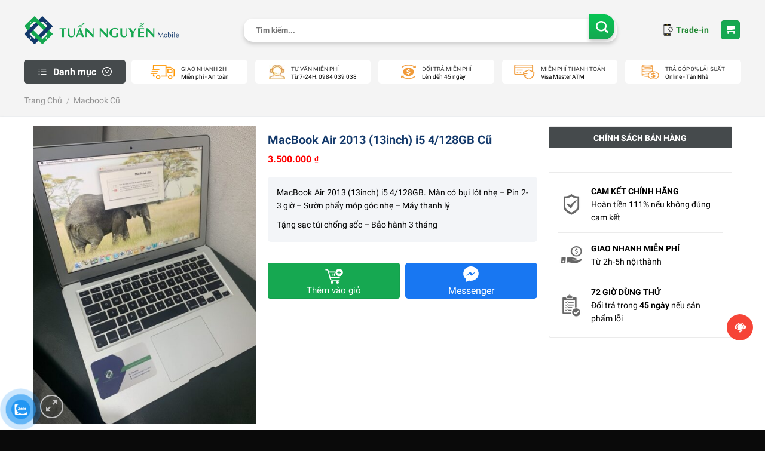

--- FILE ---
content_type: text/html
request_url: https://tuannguyenmobile.com/macbook-air-2013-13inch-i5-4-128gb-man-co-bui-lot-nhe-pin-2-3-gio-suon-phay-mop-goc-nhe-may-thanh-ly/
body_size: 96467
content:
<!DOCTYPE html>
<!--[if IE 9 ]><html lang="vi" prefix="og: https://ogp.me/ns#" class="ie9 loading-site no-js"> <![endif]-->
<!--[if IE 8 ]><html lang="vi" prefix="og: https://ogp.me/ns#" class="ie8 loading-site no-js"> <![endif]-->
<!--[if (gte IE 9)|!(IE)]><!--><html lang="vi" prefix="og: https://ogp.me/ns#" class="loading-site no-js"> <!--<![endif]--><head><meta charset="UTF-8" /><link rel="profile" href="http://gmpg.org/xfn/11" /> <script>(function(html){html.className = html.className.replace(/\bno-js\b/,'js')})(document.documentElement);</script> <style>img:is([sizes="auto" i], [sizes^="auto," i]) { contain-intrinsic-size: 3000px 1500px }</style><meta name="viewport" content="width=device-width, initial-scale=1, maximum-scale=1" /><title>MacBook Air 2013 (13inch) i5 4/128GB Cũ - Tuấn Nguyễn Mobile</title><link rel='preload' href='https://tuannguyenmobile.com/wp-content/uploads/2020/06/logo_chuan-01-1024x191.png' as='image' imagesrcset='' imagesizes='' /><link rel='preload' href='/wp-content/themes/sua-dien-thoai/assets/img/image.webp' as='image' imagesrcset='' imagesizes='' /><link rel='preload' href='https://tuannguyenmobile.com/wp-content/uploads/2024/03/z5293992495489_2829e278caa9ad8386fa010dc9449f8b-462x616.jpg' as='image' imagesrcset='https://tuannguyenmobile.com/wp-content/uploads/2024/03/z5293992495489_2829e278caa9ad8386fa010dc9449f8b-462x616.jpg 462w, https://tuannguyenmobile.com/wp-content/uploads/2024/03/z5293992495489_2829e278caa9ad8386fa010dc9449f8b.jpg 480w' imagesizes='(max-width: 462px) 100vw, 462px' /><link rel='preload' href='https://tuannguyenmobile.com/wp-content/uploads/2022/10/kh3-9.png' as='image' imagesrcset='' imagesizes='' /><link rel='preload' href='https://tuannguyenmobile.com/wp-content/uploads/2022/10/kh3-8.png' as='image' imagesrcset='' imagesizes='' /><link rel='preload' href='https://tuannguyenmobile.com/wp-content/uploads/2022/10/kh3-7.png' as='image' imagesrcset='' imagesizes='' /><link rel='preload' href='https://tuannguyenmobile.com/wp-content/uploads/2022/10/kh3-5.png' as='image' imagesrcset='' imagesizes='' /><link rel='preload' href='https://tuannguyenmobile.com/wp-content/uploads/2022/10/kh3-4.png' as='image' imagesrcset='' imagesizes='' /><link rel='preload' href='https://tuannguyenmobile.com/wp-content/uploads/2022/10/kh3-3.png' as='image' imagesrcset='' imagesizes='' /><link rel='preload' href='https://tuannguyenmobile.com/wp-content/uploads/2022/10/kh3-2.png' as='image' imagesrcset='' imagesizes='' /><link rel='preload' href='https://tuannguyenmobile.com/wp-content/uploads/2022/10/kh3-1.png' as='image' imagesrcset='' imagesizes='' /><link rel='preload' href='https://tuannguyenmobile.com/wp-content/uploads/2022/10/kh3.png' as='image' imagesrcset='' imagesizes='' /><link rel='preload' href='https://tuannguyenmobile.com/wp-content/uploads/2022/10/khach1-230x183.png' as='image' imagesrcset='https://tuannguyenmobile.com/wp-content/uploads/2022/10/khach1-230x183.png 230w, https://tuannguyenmobile.com/wp-content/uploads/2022/10/khach1.png 460w' imagesizes='(max-width: 230px) 100vw, 230px' /><meta name="description" content="MacBook Air 2013 (13inch) i5 4/128GB. Màn có bụi lót nhẹ - Pin 2-3 giờ - Sườn phẩy móp góc nhẹ - Máy thanh lý Tặng sạc túi chống sốc - Bảo hành 3 tháng"/><meta name="robots" content="follow, index, max-snippet:-1, max-video-preview:-1, max-image-preview:large"/><link rel="canonical" href="https://tuannguyenmobile.com/macbook-air-2013-13inch-i5-4-128gb-man-co-bui-lot-nhe-pin-2-3-gio-suon-phay-mop-goc-nhe-may-thanh-ly/" /><meta property="og:locale" content="vi_VN" /><meta property="og:type" content="product" /><meta property="og:title" content="MacBook Air 2013 (13inch) i5 4/128GB Cũ - Tuấn Nguyễn Mobile" /><meta property="og:description" content="MacBook Air 2013 (13inch) i5 4/128GB. Màn có bụi lót nhẹ - Pin 2-3 giờ - Sườn phẩy móp góc nhẹ - Máy thanh lý Tặng sạc túi chống sốc - Bảo hành 3 tháng" /><meta property="og:url" content="https://tuannguyenmobile.com/macbook-air-2013-13inch-i5-4-128gb-man-co-bui-lot-nhe-pin-2-3-gio-suon-phay-mop-goc-nhe-may-thanh-ly/" /><meta property="og:site_name" content="Tuấn Nguyễn Mobile" /><meta property="og:updated_time" content="2025-03-26T22:58:22+07:00" /><meta property="fb:admins" content="https://www.facebook.com/tuannguyen1602.mobile" /><meta property="og:image" content="https://tuannguyenmobile.com/wp-content/uploads/2024/03/z5293992495489_2829e278caa9ad8386fa010dc9449f8b.jpg" /><meta property="og:image:secure_url" content="https://tuannguyenmobile.com/wp-content/uploads/2024/03/z5293992495489_2829e278caa9ad8386fa010dc9449f8b.jpg" /><meta property="og:image:width" content="480" /><meta property="og:image:height" content="640" /><meta property="og:image:alt" content="MacBook Air 2013 (13inch) i5 4/128GB Cũ" /><meta property="og:image:type" content="image/jpeg" /><meta property="product:brand" content="TN" /><meta property="product:price:amount" content="3500000" /><meta property="product:price:currency" content="VND" /><meta property="product:availability" content="instock" /><meta name="twitter:card" content="summary_large_image" /><meta name="twitter:title" content="MacBook Air 2013 (13inch) i5 4/128GB Cũ - Tuấn Nguyễn Mobile" /><meta name="twitter:description" content="MacBook Air 2013 (13inch) i5 4/128GB. Màn có bụi lót nhẹ - Pin 2-3 giờ - Sườn phẩy móp góc nhẹ - Máy thanh lý Tặng sạc túi chống sốc - Bảo hành 3 tháng" /><meta name="twitter:creator" content="@tuannguyenmobil" /><meta name="twitter:image" content="https://tuannguyenmobile.com/wp-content/uploads/2024/03/z5293992495489_2829e278caa9ad8386fa010dc9449f8b.jpg" /> <script type="application/ld+json" class="rank-math-schema-pro">{"@context":"https://schema.org","@graph":[{"@type":"LocalBusiness","@id":"kg:/g/11bzvbqpnh","name":"Tu\u1ea5n Nguy\u1ec5n Mobile","legalName":"C\u00f4ng Ty Tu\u1ea5n Nguy\u1ec5n Mobile","additionalType":["C\u00f4ng Ty Tu\u1ea5n Nguy\u1ec5n Mobile","Tu\u1ea5n Nguy\u1ec5n Mobile"],"description":"Tu\u1ea5n Nguy\u1ec5n Mobile c\u1eeda h\u00e0ng mua b\u00e1n \u0111i\u1ec7n tho\u1ea1i c\u0169 nh\u01b0 iPhone, iPad, Macbook t\u1ea1i TPHCM v\u00e0 thu mua \u0111i\u1ec7n tho\u1ea1i c\u0169 gi\u00e1 cao. H\u1ed7 tr\u1ee3 kh\u00e1ch h\u00e0ng l\u00ean \u0111\u1eddi, thu c\u0169 \u0111\u1ed5i m\u1edbi \u0111i\u1ec7n tho\u1ea1i.","url":"https://tuannguyenmobile.com","mainEntityOfPage":"https://tuannguyenmobile.com","sameAs":["https://www.facebook.com/tuannguyenmobii","https://www.youtube.com/@tuannguyenmobile","https://www.instagram.com/tuannguyenmobile/","https://www.pinterest.com/tuannguyenmobile/","https://www.tumblr.com/tuannguyenmobile","https://www.tiktok.com/@tuannguyen.mobile","https://tinnhiemmang.vn/danh-ba-tin-nhiem/tuan-nguyen-mobile-1673518643","https://twitter.com/tuannguyenmobil"],"currenciesAccepted":"VND","openingHoursSpecification":{"@type":"OpeningHoursSpecification","dayOfWeek":["Monday","Tuesday","Wednesday","Thursday","Friday","Saturday","Sunday"],"opens":"08:30","closes":"20:30"},"paymentAccepted":["Cash","Credit Card"],"priceRange":"750000-450000000","logo":{"@type":"ImageObject","@id":"https://tuannguyenmobile.com/#logo","url":"https://tuannguyenmobile.com/wp-content/uploads/2020/06/logo_TN-03.png"},"image":{"@id":"https://tuannguyenmobile.com/#logo"},"location":{"@type":"PostalAddress","@id":"https://tuannguyenmobile.com/#address","name":"C\u1eeda H\u00e0ng Tu\u1ea5n Nguy\u1ec5n Mobile","Address":"219/69, \u0110\u01b0\u1eddng \u0110\u1ed7 Th\u1ecb L\u1eddi, Ph\u01b0\u1eddng 11, Qu\u1eadn 3, TPHCM","addressRegion":"Ho Chi Minh City","addressCountry":"VN","postalCode":"72411","addressLocality":"Ho Chi Minh City, VN","streetAddress":"219/69, \u0110\u01b0\u1eddng \u0110\u1ed7 Th\u1ecb L\u1eddi"},"geo":{"@type":"GeoCoordinates","latitude":"10.7866981","longitude":"106.6692841"},"address":{"@id":"https://tuannguyenmobile.com/#address"},"hasMap":["https://www.google.com/maps?cid=13717571311724886693","https://www.google.com/maps/place/Tu%E1%BA%A5n+Nguy%E1%BBn+Mobile+-+Thu+C%C5%A9+%C4%E1%BBi+M%E1%BB%9Bi+%C4i%E1%BBn+Tho%E1%BA%A1i/@10.7867473,106.6718804,17z/data=!3m1!4b1!4m6!3m5!1s0x31752ffb220955c1:0xbe5e9a6de0737aa5!8m2!3d10.7867473!4d106.6718804!16s%2Fg%2F11py_v443z","https://www.google.com/maps/d/viewer?mid=1tAxQjdcUNa1VrltzQctV1qxUxpXz7cs&amp;ll=10.786747300000009%2C106.67188040000003&amp;z=17"],"areaServed":{"@type":"AdministrativeArea","name":"Vi\u1ec7t Nam","@id":"kg:/m/01crd5","url":"https://vi.wikipedia.org/wiki/Vi%E1%BBt_Nam","hasMap":"https://www.google.com/maps?cid=12698937955444482750"},"contactPoint":{"@type":"contactPoint","email":"tuannguyenstore89@gmail.com","telephone":"0769 038 789","areaServed":{"@id":"kg:/m/01crd5"}},"telephone":"0769 038 789","employees":{"@type":"person","name":"Nguy\u1ec5n Th\u00e0nh Tu\u1ea5n","url":["https://tuannguyenmobile.com/nguyen-thanh-tuan/"],"image":"https://tuannguyenmobile.com/wp-content/uploads/2023/04/Nguyen-thanh-tuan.jpeg"},"foundingLocation":{"@type":"place","@id":"kg:/m/0hn4h","name":"H\u1ed3 Ch\u00ed Minh","URL":"https://vi.wikipedia.org/wiki/H%E1%BB_Ch%C3%AD_Minh","hasmap":"https://www.google.com/maps?cid=17392719987004412203"},"hasOfferCatalog":{"@type":"OfferCatalog","itemListElement":[{"@type":"ListItem","item":{"@type":"service","@id":"https://tuannguyenmobile.com/thu-mua-iphone-cu/#service","name":"Thu mua iPhone c\u0169","url":"https://tuannguyenmobile.com/thu-mua-iphone-cu/"}},{"@type":"ListItem","item":{"@type":"service","@id":"https://tuannguyenmobile.com/bang-gia-thu-mua-ipad-cu-gia-cao-tai-tphcm/#service","name":"Thu mua iPad c\u0169","url":"https://tuannguyenmobile.com/thu-mua-ipad-cu-gia-cao/"}},{"@type":"ListItem","item":{"@type":"service","@id":"https://tuannguyenmobile.com/bang-gia-thu-mua-macbook-pro-air-imac-cu-gia-cao-tan-noi/#service","name":"Thu mua Macbook c\u0169","url":"https://tuannguyenmobile.com/thu-mua-macbook-cu-gia-cao/"}}]},"knowsLanguage":["vi","en"]},{"@type":"Place","@id":"https://tuannguyenmobile.com/#place","geo":{"@type":"GeoCoordinates","latitude":"10.7866981","longitude":" 106.6692841"},"hasMap":"https://www.google.com/maps/search/?api=1&amp;query=10.7866981, 106.6692841","address":{"@type":"PostalAddress","streetAddress":"219/69 \u0110\u1ed7 Th\u1ecb L\u1eddi F11","addressLocality":"Ho Chi Minh City, VN","addressRegion":"H\u1ed3 Ch\u00ed Minh City","postalCode":"72411","addressCountry":"VN"}},{"@type":["MobilePhoneStore","Organization"],"@id":"https://tuannguyenmobile.com/#organization","name":"Tu\u1ea5n Nguy\u1ec5n Mobile","url":"https://tuannguyenmobile.com","sameAs":["https://www.facebook.com/tuannguyenmobii"],"email":"tuannguyenstore90@gmail.com","address":{"@type":"PostalAddress","streetAddress":"219/69 \u0110\u1ed7 Th\u1ecb L\u1eddi F11","addressLocality":"Ho Chi Minh City, VN","addressRegion":"H\u1ed3 Ch\u00ed Minh City","postalCode":"72411","addressCountry":"VN"},"logo":{"@type":"ImageObject","@id":"https://tuannguyenmobile.com/#logo","url":"https://tuannguyenmobile.com/wp-content/uploads/2020/06/cropped-logo_TN-03.png","contentUrl":"https://tuannguyenmobile.com/wp-content/uploads/2020/06/cropped-logo_TN-03.png","caption":"Tu\u1ea5n Nguy\u1ec5n Mobile","inLanguage":"vi","width":"512","height":"512"},"priceRange":"750000-450000000","openingHours":["Monday,Tuesday,Wednesday,Thursday,Friday,Saturday 08:30-20:30"],"location":{"@id":"https://tuannguyenmobile.com/#place"},"image":{"@id":"https://tuannguyenmobile.com/#logo"},"telephone":"84984039038"},{"@type":"WebSite","@id":"https://tuannguyenmobile.com/#website","url":"https://tuannguyenmobile.com","name":"Tu\u1ea5n Nguy\u1ec5n Mobile","alternateName":"Tu\u1ea5n Nguy\u1ec5n Mobile","publisher":{"@id":"https://tuannguyenmobile.com/#organization"},"inLanguage":"vi"},{"@type":"ImageObject","@id":"https://tuannguyenmobile.com/wp-content/uploads/2024/03/z5293992495489_2829e278caa9ad8386fa010dc9449f8b.jpg","url":"https://tuannguyenmobile.com/wp-content/uploads/2024/03/z5293992495489_2829e278caa9ad8386fa010dc9449f8b.jpg","width":"480","height":"640","inLanguage":"vi"},{"@type":"BreadcrumbList","@id":"https://tuannguyenmobile.com/macbook-air-2013-13inch-i5-4-128gb-man-co-bui-lot-nhe-pin-2-3-gio-suon-phay-mop-goc-nhe-may-thanh-ly/#breadcrumb","itemListElement":[{"@type":"ListItem","position":"1","item":{"@id":"https://tuannguyenmobile.com","name":"Trang ch\u1ee7"}},{"@type":"ListItem","position":"2","item":{"@id":"https://tuannguyenmobile.com/macbook-cu/","name":"Macbook C\u0169"}},{"@type":"ListItem","position":"3","item":{"@id":"https://tuannguyenmobile.com/macbook-air-2013-13inch-i5-4-128gb-man-co-bui-lot-nhe-pin-2-3-gio-suon-phay-mop-goc-nhe-may-thanh-ly/","name":"MacBook Air 2013 (13inch) i5 4/128GB C\u0169"}}]},{"@type":"ItemPage","@id":"https://tuannguyenmobile.com/macbook-air-2013-13inch-i5-4-128gb-man-co-bui-lot-nhe-pin-2-3-gio-suon-phay-mop-goc-nhe-may-thanh-ly/#webpage","url":"https://tuannguyenmobile.com/macbook-air-2013-13inch-i5-4-128gb-man-co-bui-lot-nhe-pin-2-3-gio-suon-phay-mop-goc-nhe-may-thanh-ly/","name":"MacBook Air 2013 (13inch) i5 4/128GB C\u0169 - Tu\u1ea5n Nguy\u1ec5n Mobile","datePublished":"2024-03-28T21:23:15+07:00","dateModified":"2025-03-26T22:58:22+07:00","isPartOf":{"@id":"https://tuannguyenmobile.com/#website"},"primaryImageOfPage":{"@id":"https://tuannguyenmobile.com/wp-content/uploads/2024/03/z5293992495489_2829e278caa9ad8386fa010dc9449f8b.jpg"},"inLanguage":"vi","breadcrumb":{"@id":"https://tuannguyenmobile.com/macbook-air-2013-13inch-i5-4-128gb-man-co-bui-lot-nhe-pin-2-3-gio-suon-phay-mop-goc-nhe-may-thanh-ly/#breadcrumb"}},{"@type":"Product","brand":{"@type":"Brand","name":"TN"},"name":"MacBook Air 2013 (13inch) i5 4/128GB C\u0169 - Tu\u1ea5n Nguy\u1ec5n Mobile","description":"MacBook Air 2013 (13inch) i5 4/128GB. M\u00e0n c\u00f3 b\u1ee5i l\u00f3t nh\u1eb9 - Pin 2-3 gi\u1edd - S\u01b0\u1eddn ph\u1ea9y m\u00f3p g\u00f3c nh\u1eb9 - M\u00e1y thanh l\u00fd T\u1eb7ng s\u1ea1c t\u00fai ch\u1ed1ng s\u1ed1c - B\u1ea3o h\u00e0nh 3 th\u00e1ng","category":"Macbook C\u0169","mainEntityOfPage":{"@id":"https://tuannguyenmobile.com/macbook-air-2013-13inch-i5-4-128gb-man-co-bui-lot-nhe-pin-2-3-gio-suon-phay-mop-goc-nhe-may-thanh-ly/#webpage"},"image":[{"@type":"ImageObject","url":"https://tuannguyenmobile.com/wp-content/uploads/2024/03/z5293992495489_2829e278caa9ad8386fa010dc9449f8b.jpg","height":"640","width":"480"},{"@type":"ImageObject","url":"https://tuannguyenmobile.com/wp-content/uploads/2024/03/z5293992475317_53dc27f9f1088a253931fb2e06c1298d.jpg","height":"640","width":"480"},{"@type":"ImageObject","url":"https://tuannguyenmobile.com/wp-content/uploads/2024/03/z5293992476285_e884eab395423a0d3e4ed0222043f935.jpg","height":"640","width":"480"},{"@type":"ImageObject","url":"https://tuannguyenmobile.com/wp-content/uploads/2024/03/z5293992484416_4c5ea8596c8493720bc181279716b3be.jpg","height":"640","width":"480"},{"@type":"ImageObject","url":"https://tuannguyenmobile.com/wp-content/uploads/2024/03/z5293992487754_5b69f6856e7bbd87ab2997e59ad0c5d4.jpg","height":"640","width":"480"},{"@type":"ImageObject","url":"https://tuannguyenmobile.com/wp-content/uploads/2024/03/z5293992495489_2829e278caa9ad8386fa010dc9449f8b.jpg","height":"640","width":"480"}],"offers":{"@type":"Offer","price":"3500000","priceCurrency":"VND","priceValidUntil":"2027-12-31","availability":"http://schema.org/InStock","itemCondition":"NewCondition","url":"https://tuannguyenmobile.com/macbook-air-2013-13inch-i5-4-128gb-man-co-bui-lot-nhe-pin-2-3-gio-suon-phay-mop-goc-nhe-may-thanh-ly/","seller":{"@type":"Organization","@id":"https://tuannguyenmobile.com/","name":"Tu\u1ea5n Nguy\u1ec5n Mobile","url":"https://tuannguyenmobile.com","logo":"https://tuannguyenmobile.com/wp-content/uploads/2020/06/cropped-logo_TN-03.png"},"hasMerchantReturnPolicy":{"@type":"MerchantReturnPolicy","applicableCountry":"VN","returnPolicyCategory":"https://schema.org/MerchantReturnFiniteReturnWindow","merchantReturnDays":"20000","returnMethod":"https://schema.org/ReturnByMail","returnFees":"https://schema.org/FreeReturn"},"shippingDetails":{"@type":"OfferShippingDetails","shippingRate":{"@type":"MonetaryAmount","value":"20000","currency":"VND"},"shippingDestination":{"@type":"DefinedRegion","addressCountry":"VN"},"deliveryTime":{"@type":"ShippingDeliveryTime","handlingTime":{"@type":"QuantitativeValue","minValue":"0","maxValue":"0","samedaydelivery":"Yes","unitCode":"DAY"},"transitTime":{"@type":"QuantitativeValue","minValue":"0","maxValue":"0","samedaydelivery":"Yes","unitCode":"DAY"},"cutOffTime":"19:30-08:00","businessDays":{"@type":"OpeningHoursSpecification","dayOfWeek":["https://schema.org/Monday","https://schema.org/Tuesday","https://schema.org/Wednesday","https://schema.org/Thursday"]}}}},"@id":"https://tuannguyenmobile.com/macbook-air-2013-13inch-i5-4-128gb-man-co-bui-lot-nhe-pin-2-3-gio-suon-phay-mop-goc-nhe-may-thanh-ly/#richSnippet"}]}</script>  <script type='application/javascript'  id='pys-version-script'>console.log('PixelYourSite Free version 11.1.5.2');</script> <link rel='dns-prefetch' href='//cdn.jsdelivr.net' /><link rel="alternate" type="application/rss+xml" title="Dòng thông tin Tuấn Nguyễn Mobile &raquo;" href="https://tuannguyenmobile.com/feed/" /><link rel="alternate" type="application/rss+xml" title="Tuấn Nguyễn Mobile &raquo; Dòng bình luận" href="https://tuannguyenmobile.com/comments/feed/" /><link rel="alternate" type="application/rss+xml" title="Tuấn Nguyễn Mobile &raquo; MacBook Air 2013 (13inch) i5 4/128GB Cũ Dòng bình luận" href="https://tuannguyenmobile.com/macbook-air-2013-13inch-i5-4-128gb-man-co-bui-lot-nhe-pin-2-3-gio-suon-phay-mop-goc-nhe-may-thanh-ly/feed/" /><link rel="prefetch" href="https://tuannguyenmobile.com/wp-content/themes/flatsome/assets/js/chunk.countup.fe2c1016.js" /><link rel="prefetch" href="https://tuannguyenmobile.com/wp-content/themes/flatsome/assets/js/chunk.tooltips.29144c1c.js" /><link rel="prefetch" href="https://tuannguyenmobile.com/wp-content/themes/flatsome/assets/js/chunk.vendors-popups.947eca5c.js" /><link rel="prefetch" href="https://tuannguyenmobile.com/wp-content/themes/flatsome/assets/js/chunk.vendors-slider.c7f2bd49.js" /><style class='wptangtoc-css' nguon-href='https://tuannguyenmobile.com/wp-content/plugins/woocommerce/assets/css/photoswipe/photoswipe.min.css?ver=10.4.3'>.woocommerce img.pswp__img,.woocommerce-page img.pswp__img{max-width:none}button.pswp__button{box-shadow:none!important;background-image:url(https://tuannguyenmobile.com/wp-content/plugins/woocommerce/assets/css/photoswipe/default-skin/default-skin.png)!important}button.pswp__button,button.pswp__button--arrow--left::before,button.pswp__button--arrow--right::before,button.pswp__button:hover{background-color:transparent!important}button.pswp__button--arrow--left,button.pswp__button--arrow--left:hover,button.pswp__button--arrow--right,button.pswp__button--arrow--right:hover{background-image:none!important}button.pswp__button--close:hover{background-position:0 -44px}button.pswp__button--zoom:hover{background-position:-88px 0}/*! PhotoSwipe main CSS by Dmitry Semenov | photoswipe.com | MIT license */.pswp{display:none;position:absolute;width:100%;height:100%;left:0;top:0;overflow:hidden;-ms-touch-action:none;touch-action:none;z-index:1500;-webkit-text-size-adjust:100%;-webkit-backface-visibility:hidden;outline:0}.pswp *{-webkit-box-sizing:border-box;box-sizing:border-box}.pswp img{max-width:none}.admin-bar .pswp{height:calc(100% - 32px);top:32px}@media screen and (max-width:782px){.admin-bar .pswp{height:calc(100% - 46px);top:46px}}.pswp--animate_opacity{opacity:.001;will-change:opacity;-webkit-transition:opacity 333ms cubic-bezier(.4,0,.22,1);transition:opacity 333ms cubic-bezier(.4,0,.22,1)}.pswp--open{display:block}.pswp--zoom-allowed .pswp__img{cursor:-webkit-zoom-in;cursor:-moz-zoom-in;cursor:zoom-in}.pswp--zoomed-in .pswp__img{cursor:-webkit-grab;cursor:-moz-grab;cursor:grab}.pswp--dragging .pswp__img{cursor:-webkit-grabbing;cursor:-moz-grabbing;cursor:grabbing}.pswp__bg{position:absolute;left:0;top:0;width:100%;height:100%;background:#000;opacity:0;-webkit-transform:translateZ(0);transform:translateZ(0);-webkit-backface-visibility:hidden;will-change:opacity}.pswp__scroll-wrap{position:absolute;left:0;top:0;width:100%;height:100%;overflow:hidden}.pswp__container,.pswp__zoom-wrap{-ms-touch-action:none;touch-action:none;position:absolute;left:0;right:0;top:0;bottom:0}.pswp__container,.pswp__img{-webkit-user-select:none;-moz-user-select:none;-ms-user-select:none;user-select:none;-webkit-tap-highlight-color:transparent;-webkit-touch-callout:none}.pswp__zoom-wrap{position:absolute;width:100%;-webkit-transform-origin:left top;-ms-transform-origin:left top;transform-origin:left top;-webkit-transition:-webkit-transform 333ms cubic-bezier(.4,0,.22,1);transition:transform 333ms cubic-bezier(.4,0,.22,1)}.pswp__bg{will-change:opacity;-webkit-transition:opacity 333ms cubic-bezier(.4,0,.22,1);transition:opacity 333ms cubic-bezier(.4,0,.22,1)}.pswp--animated-in .pswp__bg,.pswp--animated-in .pswp__zoom-wrap{-webkit-transition:none;transition:none}.pswp__container,.pswp__zoom-wrap{-webkit-backface-visibility:hidden}.pswp__item{position:absolute;left:0;right:0;top:0;bottom:0;overflow:hidden}.pswp__img{position:absolute;width:auto;height:auto;top:0;left:0}.pswp__img--placeholder{-webkit-backface-visibility:hidden}.pswp__img--placeholder--blank{background:#222}.pswp--ie .pswp__img{width:100%!important;height:auto!important;left:0;top:0}.pswp__error-msg{position:absolute;left:0;top:50%;width:100%;text-align:center;font-size:14px;line-height:16px;margin-top:-8px;color:#ccc}.pswp__error-msg a{color:#ccc;text-decoration:underline}</style><style class='wptangtoc-css' nguon-href='https://tuannguyenmobile.com/wp-content/plugins/woocommerce/assets/css/photoswipe/default-skin/default-skin.min.css?ver=10.4.3'>/*! PhotoSwipe Default UI CSS by Dmitry Semenov | photoswipe.com | MIT license */.pswp__button{width:44px;height:44px;position:relative;background:0 0;cursor:pointer;overflow:visible;-webkit-appearance:none;display:block;border:0;padding:0;margin:0;float:left;opacity:.75;-webkit-transition:opacity .2s;transition:opacity .2s;-webkit-box-shadow:none;box-shadow:none}.pswp__button:focus,.pswp__button:hover{opacity:1}.pswp__button:active{outline:0;opacity:.9}.pswp__button::-moz-focus-inner{padding:0;border:0}.pswp__ui--over-close .pswp__button--close{opacity:1}.pswp__button,.pswp__button--arrow--left:before,.pswp__button--arrow--right:before{background:url(https://tuannguyenmobile.com/wp-content/plugins/woocommerce/assets/css/photoswipe/default-skin/default-skin.png) 0 0 no-repeat;background-size:264px 88px;width:44px;height:44px}@media (-webkit-min-device-pixel-ratio:1.1),(-webkit-min-device-pixel-ratio:1.09375),(min-resolution:105dpi),(min-resolution:1.1dppx){.pswp--svg .pswp__button,.pswp--svg .pswp__button--arrow--left:before,.pswp--svg .pswp__button--arrow--right:before{background-image:url(https://tuannguyenmobile.com/wp-content/plugins/woocommerce/assets/css/photoswipe/default-skin/default-skin.svg)}.pswp--svg .pswp__button--arrow--left,.pswp--svg .pswp__button--arrow--right{background:0 0}}.pswp__button--close{background-position:0 -44px}.pswp__button--share{background-position:-44px -44px}.pswp__button--fs{display:none}.pswp--supports-fs .pswp__button--fs{display:block}.pswp--fs .pswp__button--fs{background-position:-44px 0}.pswp__button--zoom{display:none;background-position:-88px 0}.pswp--zoom-allowed .pswp__button--zoom{display:block}.pswp--zoomed-in .pswp__button--zoom{background-position:-132px 0}.pswp--touch .pswp__button--arrow--left,.pswp--touch .pswp__button--arrow--right{visibility:hidden}.pswp__button--arrow--left,.pswp__button--arrow--right{background:0 0;top:50%;margin-top:-50px;width:70px;height:100px;position:absolute}.pswp__button--arrow--left{left:0}.pswp__button--arrow--right{right:0}.pswp__button--arrow--left:before,.pswp__button--arrow--right:before{content:'';top:35px;background-color:rgba(0,0,0,.3);height:30px;width:32px;position:absolute}.pswp__button--arrow--left:before{left:6px;background-position:-138px -44px}.pswp__button--arrow--right:before{right:6px;background-position:-94px -44px}.pswp__counter,.pswp__share-modal{-webkit-user-select:none;-moz-user-select:none;-ms-user-select:none;user-select:none}.pswp__share-modal{display:block;background:rgba(0,0,0,.5);width:100%;height:100%;top:0;left:0;padding:10px;position:absolute;z-index:1600;opacity:0;-webkit-transition:opacity .25s ease-out;transition:opacity .25s ease-out;-webkit-backface-visibility:hidden;will-change:opacity}.pswp__share-modal--hidden{display:none}.pswp__share-tooltip{z-index:1620;position:absolute;background:#fff;top:56px;border-radius:2px;display:block;width:auto;right:44px;-webkit-box-shadow:0 2px 5px rgba(0,0,0,.25);box-shadow:0 2px 5px rgba(0,0,0,.25);-webkit-transform:translateY(6px);-ms-transform:translateY(6px);transform:translateY(6px);-webkit-transition:-webkit-transform .25s;transition:transform .25s;-webkit-backface-visibility:hidden;will-change:transform}.pswp__share-tooltip a{display:block;padding:8px 12px;color:#000;text-decoration:none;font-size:14px;line-height:18px}.pswp__share-tooltip a:hover{text-decoration:none;color:#000}.pswp__share-tooltip a:first-child{border-radius:2px 2px 0 0}.pswp__share-tooltip a:last-child{border-radius:0 0 2px 2px}.pswp__share-modal--fade-in{opacity:1}.pswp__share-modal--fade-in .pswp__share-tooltip{-webkit-transform:translateY(0);-ms-transform:translateY(0);transform:translateY(0)}.pswp--touch .pswp__share-tooltip a{padding:16px 12px}a.pswp__share--facebook:before{content:'';display:block;width:0;height:0;position:absolute;top:-12px;right:15px;border:6px solid transparent;border-bottom-color:#fff;-webkit-pointer-events:none;-moz-pointer-events:none;pointer-events:none}a.pswp__share--facebook:hover{background:#3e5c9a;color:#fff}a.pswp__share--facebook:hover:before{border-bottom-color:#3e5c9a}a.pswp__share--twitter:hover{background:#55acee;color:#fff}a.pswp__share--pinterest:hover{background:#ccc;color:#ce272d}a.pswp__share--download:hover{background:#ddd}.pswp__counter{position:relative;left:0;top:0;height:44px;font-size:13px;line-height:44px;color:#fff;opacity:.75;padding:0 10px;margin-inline-end:auto}.pswp__caption{position:absolute;left:0;bottom:0;width:100%;min-height:44px}.pswp__caption small{font-size:11px;color:#bbb}.pswp__caption__center{text-align:left;max-width:420px;margin:0 auto;font-size:13px;padding:10px;line-height:20px;color:#ccc}.pswp__caption--empty{display:none}.pswp__caption--fake{visibility:hidden}.pswp__preloader{width:44px;height:44px;position:absolute;top:0;left:50%;margin-left:-22px;opacity:0;-webkit-transition:opacity .25s ease-out;transition:opacity .25s ease-out;will-change:opacity;direction:ltr}.pswp__preloader__icn{width:20px;height:20px;margin:12px}.pswp__preloader--active{opacity:1}.pswp__preloader--active .pswp__preloader__icn{background:url(https://tuannguyenmobile.com/wp-content/plugins/woocommerce/assets/css/photoswipe/default-skin/preloader.gif) 0 0 no-repeat}.pswp--css_animation .pswp__preloader--active{opacity:1}.pswp--css_animation .pswp__preloader--active .pswp__preloader__icn{-webkit-animation:clockwise .5s linear infinite;animation:clockwise .5s linear infinite}.pswp--css_animation .pswp__preloader--active .pswp__preloader__donut{-webkit-animation:donut-rotate 1s cubic-bezier(.4,0,.22,1) infinite;animation:donut-rotate 1s cubic-bezier(.4,0,.22,1) infinite}.pswp--css_animation .pswp__preloader__icn{background:0 0;opacity:.75;width:14px;height:14px;position:absolute;left:15px;top:15px;margin:0}.pswp--css_animation .pswp__preloader__cut{position:relative;width:7px;height:14px;overflow:hidden}.pswp--css_animation .pswp__preloader__donut{-webkit-box-sizing:border-box;box-sizing:border-box;width:14px;height:14px;border:2px solid #fff;border-radius:50%;border-left-color:transparent;border-bottom-color:transparent;position:absolute;top:0;left:0;background:0 0;margin:0}@media screen and (max-width:1024px){.pswp__preloader{position:relative;left:auto;top:auto;margin:0;float:right}}@-webkit-keyframes clockwise{0%{-webkit-transform:rotate(0);transform:rotate(0)}100%{-webkit-transform:rotate(360deg);transform:rotate(360deg)}}@keyframes clockwise{0%{-webkit-transform:rotate(0);transform:rotate(0)}100%{-webkit-transform:rotate(360deg);transform:rotate(360deg)}}@-webkit-keyframes donut-rotate{0%{-webkit-transform:rotate(0);transform:rotate(0)}50%{-webkit-transform:rotate(-140deg);transform:rotate(-140deg)}100%{-webkit-transform:rotate(0);transform:rotate(0)}}@keyframes donut-rotate{0%{-webkit-transform:rotate(0);transform:rotate(0)}50%{-webkit-transform:rotate(-140deg);transform:rotate(-140deg)}100%{-webkit-transform:rotate(0);transform:rotate(0)}}.pswp__ui{-webkit-font-smoothing:auto;visibility:visible;opacity:1;z-index:1550}.pswp__top-bar{position:absolute;left:0;top:0;height:44px;width:100%;display:flex;justify-content:flex-end}.pswp--has_mouse .pswp__button--arrow--left,.pswp--has_mouse .pswp__button--arrow--right,.pswp__caption,.pswp__top-bar{-webkit-backface-visibility:hidden;will-change:opacity;-webkit-transition:opacity 333ms cubic-bezier(.4,0,.22,1);transition:opacity 333ms cubic-bezier(.4,0,.22,1)}.pswp--has_mouse .pswp__button--arrow--left,.pswp--has_mouse .pswp__button--arrow--right{visibility:visible}.pswp__caption,.pswp__top-bar{background-color:rgba(0,0,0,.5)}.pswp__ui--fit .pswp__caption,.pswp__ui--fit .pswp__top-bar{background-color:rgba(0,0,0,.3)}.pswp__ui--idle .pswp__top-bar{opacity:0}.pswp__ui--idle .pswp__button--arrow--left,.pswp__ui--idle .pswp__button--arrow--right{opacity:0}.pswp__ui--hidden .pswp__button--arrow--left,.pswp__ui--hidden .pswp__button--arrow--right,.pswp__ui--hidden .pswp__caption,.pswp__ui--hidden .pswp__top-bar{opacity:.001}.pswp__ui--one-slide .pswp__button--arrow--left,.pswp__ui--one-slide .pswp__button--arrow--right,.pswp__ui--one-slide .pswp__counter{display:none}.pswp__element--disabled{display:none!important}.pswp--minimal--dark .pswp__top-bar{background:0 0}</style><style id='woocommerce-inline-inline-css' type='text/css'>.woocommerce form .form-row .required { visibility: visible; }</style><style class='wptangtoc-css' nguon-href='https://tuannguyenmobile.com/wp-content/plugins/wordpress-review-mh/public/css/wordpress-review-mh-public.css?ver=null'>/**
 * All of the CSS for your public-facing functionality should be
 * included in this file.
 */


body{
	/*background:#F4F4F4 !important; */
}
.panel{
		box-shadow: none !important;
}    
.col-full {
   
    padding: 15px !important;

}
.fancybox-slide--video .fancybox-content {
    max-width  : 1000px !important;
    max-height : 800px !important;
}
/*//MODAL CSS*/
.overflow-hidden{
	overflow: hidden;
}
.modal__overlay {
	  position: fixed;
	  top: 0;
	  left: 0;
	  right: 0;
	  z-index: 99999;
	  bottom: 0;
	  background: rgba(0,0,0,0.6);
	  display: flex;
	  justify-content: center;
	  align-items: center;
	}
	
	.modal__container {
	  background-color: #fff;
	  padding: 30px;
	  max-width: 500px;
	  max-height: 100vh;
	  border-radius: 4px;
	  overflow-y: auto;
	  box-sizing: border-box;
	}
	
	.modal__header {
	  display: flex;
	  justify-content: space-between;
	  align-items: center;
	}
	
	.modal__title {
	  margin-top: 0;
	  margin-bottom: 0;
	  font-weight: 600;
	  font-size: 1.25rem;
	  line-height: 1.25;
	  color: #00449e;
	  box-sizing: border-box;
	}
	
	.modal__close {
	  background: transparent;
	  border: 0;
	}
	
	.modal__header .modal__close:before { content: "\2715"; }
	
	.modal__content {
	  line-height: 1.5;
	  color: rgba(0,0,0,.8);
	}
	
	.modal__btn {
	  font-size: .875rem;
	  padding-left: 1rem;
	  padding-right: 1rem;
	  padding-top: .5rem;
	  padding-bottom: .5rem;
	  background-color: #e6e6e6;
	  color: rgba(0,0,0,.8);
	  border-radius: .25rem;
	  border-style: none;
	  border-width: 0;
	  cursor: pointer;
	  -webkit-appearance: button;
	  text-transform: none;
	  overflow: visible;
	  line-height: 1.15;
	  margin: 0;
	  will-change: transform;
	  -moz-osx-font-smoothing: grayscale;
	  -webkit-backface-visibility: hidden;
	  backface-visibility: hidden;
	  -webkit-transform: translateZ(0);
	  transform: translateZ(0);
	  transition: -webkit-transform .25s ease-out;
	  transition: transform .25s ease-out;
	  transition: transform .25s ease-out,-webkit-transform .25s ease-out;
	}
	
	.modal__btn:focus, .modal__btn:hover {
	  -webkit-transform: scale(1.05);
	  transform: scale(1.05);
	}
	
	.modal__btn-primary {
	  background-color: #00449e;
	  color: #fff;
	}
	
	
	
	/**************************\
	  Demo Animation Style
	\**************************/
	@keyframes mmfadeIn {
	    from { opacity: 0; }
	      to { opacity: 1; }
	}
	
	@keyframes mmfadeOut {
	    from { opacity: 1; }
	      to { opacity: 0; }
	}
	
	@keyframes mmslideIn {
	  from { transform: translateY(15%); }
	    to { transform: translateY(0); }
	}
	
	@keyframes mmslideOut {
	    from { transform: translateY(0); }
	    to { transform: translateY(-10%); }
	}
	
	.micromodal-slide {
	  display: none;
	}
	
	.micromodal-slide.is-open {
	  display: block;
	}
	
	.micromodal-slide[aria-hidden="false"] .modal__overlay {
	  animation: mmfadeIn .3s cubic-bezier(0.0, 0.0, 0.2, 1);
	}
	
	.micromodal-slide[aria-hidden="false"] .modal__container {
	  animation: mmslideIn .3s cubic-bezier(0, 0, .2, 1);
	}
	
	.micromodal-slide[aria-hidden="true"] .modal__overlay {
	  animation: mmfadeOut .3s cubic-bezier(0.0, 0.0, 0.2, 1);
	}
	
	.micromodal-slide[aria-hidden="true"] .modal__container {
	  animation: mmslideOut .3s cubic-bezier(0, 0, .2, 1);
	}
	
	.micromodal-slide .modal__container,
	.micromodal-slide .modal__overlay {
	  will-change: transform;
	}


/*PLUGIN CSS*/
.wp-reviews-mh {
	margin-bottom: 20px;
}
.customer-reviews__inner {
	border: 1px solid #ddd;
	border-radius: 10px;
	background: #fff;
	/*background: #f9f9f9;*/
	padding: 25px;
	margin-top: 20px;
}
.pFROu .review-rating__summary {
    display: flex;
    -webkit-box-align: center;
    align-items: center;
}
.customer-reviews__top{
	display: flex;
	    /*padding: 0px 48px;*/
	justify-content: space-between;
	    align-items: center;
}
.pFROu .review-rating__point {
    font-size: 32px;
    line-height: 40px;
    font-weight: 700;
    white-space: nowrap;
    margin: 0px 16px 0px 0px;
}
.rc-like-total{
	margin-right: 3px;
}
.dYhelp {
    position: relative;
    z-index: 1;
    display: inline-block;
}
.pFROu .review-rating__stars span:first-child {
    /*margin: 0px 3px 0px 0px;*/
}
.dYhelp span {
    display: inline-block;
    vertical-align: middle;
}
.pFROu .review-rating__stars span {
    /*margin: 0px 3px;*/
}
.dYhelp > div {
    white-space: nowrap;
    overflow: hidden;
    position: absolute;
    top: 0px;
    left: 0px;
}
.pFROu .review-rating__total {
    font-size: 14px;
    line-height: 20px;
    color: rgb(120, 120, 120);
}
.pFROu .review-rating__detail {
    margin: 5px 0px 0px;
}
.pFROu .review-rating__level {
    display: flex;
    margin: 0px 0px;
    -webkit-box-align: center;
    align-items: center;
}
.KCfxa {
    width: 166px;
    height: 6px;
    background-color: rgb(238, 238, 238);
    position: relative;
    z-index: 1;
    margin: 0px 6px;
    border-radius: 99em;
}
.KCfxa > div {
    position: absolute;
    left: 0px;
    top: 0px;
    bottom: 0px;
    background-color: rgb(120, 120, 120);
    border-radius: 99em;
}
.review-rating {
    flex-basis: 300px;
    flex-shrink: 0;
    margin: 0px 20px;
}
.filter-review {
    display: flex;
    padding: 0px 0px 20px;
    align-items: center;
}
.filter-review .filter-review__inner {
    -webkit-box-flex: 1;
    flex-grow: 1;
    display: flex;
    flex-wrap: wrap;
}
.hidden-m {
	display: none;
}
.filter-review .filter-review__item {
    font-size: 14px;
        line-height: 20px;
        padding: 7px 12px;
        border-radius: 16px;
    color: rgb(120, 120, 120);
    background: rgb(238, 238, 238);
    /*margin: 0px 12px 12px 0px;*/
    cursor: pointer;
    display: flex;
    margin: 3px;
    -webkit-box-align: center;
    align-items: center;
    user-select: none;
}
#modal-review .modal__close:before {
    content: "\2715";
    color: #000;
    font-size: 20px;
}
#modal-review .modal__close:hover{
	background: transparent;;
	border: 0;
}
.filter-review .filter-review__star {
    font-size: 16px;
    color: rgb(199, 199, 199);
    margin: 0px 0px 0px 4px;
}
.rv-btn {
	padding: 4px 20px;
	display: inline-block;
    background-color: rgb(24, 158, 255);
    border-radius: 5px;
    color:#fff;

}
.rv-btn-review {
	padding: 4px 20px;
	display: inline-block;
	color: #fff !important;
	font-size: 14px;
    background-color: rgb(24, 158, 255);
	    border-radius: 5px;
	
}
.review-comment {
    padding: 20px 0px;
    display: flex;
    border-top: 1px solid rgb(242, 242, 242);
}
.review-comment__user {
    flex-basis: 250px;
    flex-shrink: 0;
}

.review-comment__user-inner {
    display: flex;
    -webkit-box-align: center;
    align-items: center;
}
.review-comment__user-avatar {
    margin: 0px 12px 0px 0px;
    width: 40px;
    height: 40px;
    background-size: cover;
    border-radius: 50%;
    position: relative;

    z-index: 1;
}
.has-character img {
    display: none;
}

.review-comment__user-info {
    margin: 10px 0px 0px;
    color: rgb(120, 120, 120);
    display: flex;
    -webkit-box-align: center;
    align-items: center;
     font-size: 13px;
}
.review-comment__user-info > img {
    width: 20px;
    height: 20px;
    margin: 0px 10px 0px 0px;
}
.review-comment__user-info > span {
    color: rgb(36, 36, 36);
}
.review-comment__rating-title {
    display: flex;
    -webkit-box-align: center;
    align-items: center;
    margin: 0px 0px 4px;
}
.review-comment__seller-name-attributes {
    display: flex;
    -webkit-box-align: center;
    align-items: center;
    margin: 0px 0px 7px;
}
.review-comment__content {
    font-size: 14px;
    line-height: 20px;
    margin: 0px 0px 8px;
        color: #000;
}
.review-comment__created-date {
    font-size: 13px;
    line-height: 16px;
    margin: 0px 0px 10px;
    color: rgb(120, 120, 120);
}
.review-comment__created-date > span:first-child {
    padding: 0px 7px 0px 0px;
    border-left: 0px;
}
.review-comment__created-date > span {
    padding: 0px 7px;
    border-left: 1px solid rgb(238, 238, 238);
    display: inline-block;
    vertical-align: middle;
}
.review-comment__tooltip-outer {
    position: relative;
    z-index: 1;
}
.has-character span {
    position: absolute;
    width: 100%;
    height: 100%;
    left: 0;
    top:0;
    display: flex;
    -webkit-box-pack: center;
    justify-content: center;
    -webkit-box-align: center;
    align-items: center;
    font-size: 100%;
    font-weight: 500;
    color:#424242;
    /*color: rgb(153, 153, 153);*/
}
.has-character {
    position: relative;
    padding-top: 100%;
    background-color: #fdd029;
    /*background-color: rgb(242, 242, 242);*/
    border-radius: 50%;
}
.review-comment__user-name {
    font-size: 16px;
        line-height: 12px;
    font-weight: 600;
    text-transform: capitalize;
}
.review-comment__seller-name {
    display: flex;
    -webkit-box-align: center;
    align-items: center;
    font-size: 14px;
    line-height: 20px;
    color: rgb(0, 153, 0);
}
.review-comment__check-icon {
    display: block;
    width: 14px;
    height: 14px;
    background-color: rgb(0, 153, 0);
    border-radius: 50%;
    position: relative;
    z-index: 1;
    margin: 0px 4px;
}
.review-comment__check-icon::before {
    content: "";
    width: 6px;
    height: 3px;
    border-left: 1px solid rgb(255, 255, 255);
    border-bottom: 1px solid rgb(255, 255, 255);
    position: absolute;
    display: block;
    left: 50%;
    top: 50%;
    transform: translate(-50%, -70%) rotate(-45deg );
}
.review-comment__title {
    margin: 0px 0px 0px 12px;
    font-size: 16px;
    line-height: 24px;
    font-weight: 500;
    color: rgb(36, 36, 36);
    overflow: hidden;
    display: -webkit-box;
    -webkit-box-orient: vertical;
    -webkit-line-clamp: 1;
}
.review-comment__thank {
	padding: 3px 9px 5px;
    font-size: 14px;
    line-height: 20px;
    color: rgb(13, 92, 182);
    border: 1px solid rgb(13, 92, 182);
    font-weight: 500;
    border-radius: 4px;
    margin: 0px 15px 0px 0px;
    cursor: pointer;
    display: inline-block;
    user-select: none;
}
.review-comment__thank--active{
	    background-color: rgb(230, 238, 247);
	    border-color: transparent;
}
.review-comment__thank > svg {
    margin: 0px 8px 0px 0px;
}
.review-comment__thank > svg, .review-comment__thank > span {
    display: inline-block;
    vertical-align: middle;
}
.review-rating__real_photos {
	display: flex;
	flex-wrap: wrap;
}
.review-rating__real_photos img{
	width: 50px;
	border-radius: 6px;
	margin: 5px;
}
.review-rating__photos {
	align-self: flex-start;
	padding-right: 20px;
}
.customer-reviews__pagination > ul {
    -webkit-box-pack: end;
    justify-content: center;
    padding: 0px 48px;
	margin-top: 30px;
}
.kiFxlu {
    display: flex;
    margin: 0px;
    list-style: none;
}
.kiFxlu li {
    margin-left: 8px;
}
.kiFxlu .btn-pagi-m.active {
    cursor: default;
    color: rgb(255, 255, 255);
    background-color: rgb(24, 158, 255);
}
.kiFxlu .btn-pagi-m, .kiFxlu .next-mm, .kiFxlu .prev-mm  {
    cursor: pointer;
    display: flex;
    -webkit-box-pack: center;
    justify-content: center;
    -webkit-box-align: center;
    align-items: center;
    width: 30px;
    font-size: 13px;
    height: 30px;
    color: rgb(51, 51, 51);
    font-weight: 500;
    background-color: rgb(243 243 243);
    border-radius: 14px;
}
.kiFxlu .btn-pagi-m.prev, .kiFxlu .btn-pagi-m.next-mm {
    font-size: 20px;
    background-color: rgb(255, 255, 255);
    border: 1px solid rgb(198, 198, 198);
}
.filter-review__item--active {
    background: rgb(230, 238, 247) !important;
}
.filter-review__item--active svg path{
	fill:  #FDD835 !important;
}
.filter-review__item--active .filter-review__check {
    display: block;
}
.filter-review__check {
    display: none;
    width: 12px;
    height: 6px;
    border-left: 1px solid rgb(13, 92, 182);
    border-bottom: 1px solid rgb(13, 92, 182);
    transform: rotate(-45deg );
    margin: -3px 4px 0px 0px;
}

/*// FORM REVIEW*/
.write-review__star {
	    margin: 0px 8px;
	    cursor: pointer;
	}
	.write-review__inner {
		margin-bottom: 0;
	}
	.write-review__product {
	    display: flex;
	    padding: 0px 40px 0px 0px;
	    -webkit-box-align: center;
	    align-items: center;
	    margin: 0px 0px 32px;
	}
	.write-review__product-img {
	    width: 40px;
	    margin: 0px 12px 0px 0px;
	}
	.write-review__product-wrap {
	    display: flex;
	    flex-direction: column;
	    -webkit-box-pack: justify;
	    justify-content: space-between;
	    width: 100%;
	    height: 40px;
	    padding: 0px 40px 0px 0px;
	}
	.write-review__product-name {
	    font-size: 14px;
	    line-height: 20px;
	    white-space: nowrap;
	    overflow: hidden;
	    text-overflow: ellipsis;
	    flex: 1 1 0%;
	}
	.write-review__product-seller {
	    font-size: 12px;
	    line-height: 16px;
	    color: rgb(153, 153, 153);
	}
	.write-review__heading {
	    font-size: 18px;
	    line-height: 24px;
	    font-weight: 500;
	    text-align: center;
	    margin: 0px 0px 12px;
	}
	.write-review__stars {
	    text-align: center;
	}
	.write-review__input {
	    border: 1px solid rgb(241, 241, 241);
	    padding: 12px;
	    border-radius: 4px;
	    resize: none;
	    width: 100%;
	    outline: 0px;
	    background: #fff !important;
	    box-shadow: none !important;
	    outline: 0 !important;
	    margin: 24px 0px 12px;
	}
	.write-review__buttons {
	    flex: 1 1 0%;
	    align-items: flex-end;
	    display: flex;
	    -webkit-box-pack: justify;
	    justify-content: space-between;
	    padding: 0px 0px 0px;
	    margin: 12px 0px 0px;
	}
	.write-review__file {
	    position: absolute;
	    height: 0px;
	    width: 0px;
	    visibility: hidden;
	    opacity: 0;
	    clip: rect(0px, 0px, 0px, 0px);
	}
	 .write-review__button--image {
	    color: rgb(13, 92, 182);
	    border: 1px solid rgb(13, 92, 182);
	}
	.write-review__button {
	    width: 49%;
	    height: 36px;
	    border: 0px;
	    background: 0px center;
	    padding: 0px;
	    line-height: 36px;
	    cursor: pointer;
	    border-radius: 4px;
	    display: flex;
	    -webkit-box-pack: center;
	    justify-content: center;
	    -webkit-box-align: center;
	    align-items: center;
	    outline: 0px;
	}
	.write-review__button--image img {
	    width: 20px;
	    height: 20px;
	    margin: 0px 4px 0px 0px;
	}
	.write-review__button--submit {
	    background-color: rgb(253, 216, 53) !important;
	    color: rgb(36, 36, 36) !important;
	}
	.write-review__button--image {
	    color: rgb(13, 92, 182);
	    border: 1px solid rgb(13, 92, 182);
	}
	.fill-yellow svg path {
		fill:#FDD835 !important;
	}
	.write-review__image:hover::after {
	    content: "";
	    position: absolute;
	    inset: 0px;
	    background-color: rgba(36, 36, 36, 0.7);
	}
	.write-review__image {
	    display: inline-block;
	    width: 60px;
	    height: 60px;
	    background-size: cover;
	    background-repeat: no-repeat;
	    background-position: center center;
	    margin: 0px 12px 0px 0px;
	    border: 1px solid rgb(224, 224, 224);
	    border-radius: 4px;
	    position: relative;
	    overflow: hidden;
	    cursor: pointer;
	}
	.write-review__image-close {
	    width: 21px;
	    height: 21px;
	    background-color: rgb(255, 255, 255);
	    border-radius: 50%;
	    position: absolute;
	    left: 50%;
	    top: 50%;
	    transform: translate(-50%, -50%);
	    z-index: 2;
	    line-height: 21px;
	    font-size: 18px;
	    display: none;
	    text-align: center;
	}
	.write-review__image:hover .write-review__image-close {
	    display: block;
	}
	.customer-reviews__pagination--mobile--button {
	    margin-top: 12px;
	    font-size: 15px;
	    padding: 10px;
	    text-align: center;
	    color: rgb(13, 92, 182);
	    line-height: 24px;
	    border: 1px solid rgb(13, 92, 182);
	    border-radius: 4px;
	    font-weight: 500;
	}
	.review-comment__sub-comments {
	    margin: 20px 0px 0px;
	}
	.fKaYwj {
	    margin: 12px 0px 0px;
	    display: flex;
	}

	
	.review-sub-comment__avatar {
	    display: flex;
	    -webkit-box-align: center;
	    align-items: center;
	}

	.review-sub-comment__avatar-name {
	    font-size: 14px;
	    line-height: 20px;
	    font-weight: 500;
	    text-transform: capitalize;
	}

	.review-sub-comment__check-icon {
	    display: block;
	    width: 10px;
	    height: 10px;
	    background-color: rgb(13, 92, 182);
	    border-radius: 50%;
	    position: relative;
	    z-index: 1;
	    margin: 0px 0px 0px 4px;
	}

	.review-sub-comment__check-icon::before {
	    content: "";
	    width: 5px;
	    height: 3px;
	    border-left: 1px solid rgb(255, 255, 255);
	    border-bottom: 1px solid rgb(255, 255, 255);
	    position: absolute;
	    display: block;
	    left: 50%;
	    top: 50%;
	    transform: translate(-50%, -70%) rotate(-45deg );
	}
	.review-sub-comment__avatar-date {
	    color: rgb(120, 120, 120);
	    margin: 0px 0px 0px 8px;
	    padding: 0px 0px 0px 10px;
	    position: relative;
	    z-index: 1;
	    font-size: 13px;
	    line-height: 20px;
	}
	.review-sub-comment__inner {
	    padding: 10px 12px;
	    border: 1px solid rgb(242, 242, 242);
	    background-color: rgb(250, 250, 250);
	    border-radius: 6px;
	    -webkit-box-flex: 1;
	    flex-grow: 1;
	}
	.review-sub-comment__avatar-thumb .has-character span{
		font-size: 13px;
	}
	.review-sub-comment__avatar-thumb {
	    width: 32px;
	    height: 32px;
	    background-size: cover;
	    margin: 0px 8px 0px 0px;
	    border-radius: 50%;
	    min-width: 32px;
	}
	.rv-video-btn img{
		background: #e7eff2;
		border-radius: 4px;
		padding: 8px;
	}
	.review-sub-comment__avatar-date::before {
	    content: "";
	    height: 4px;
	    width: 4px;
	    background-color: rgb(120, 120, 120);
	    border-radius: 50%;
	    position: absolute;
	    top: 50%;
	    left: 0px;
	    margin: -2px 0px 0px;
	}
	.review-sub-comment__content {
	    font-size: 14px;
	    line-height: 20px;
	    margin: 4px 0px 10px;
	}
	.gDQSLG {
	    border-radius: 50%;
	    overflow: hidden;
	}
	.hMjYZK .review-comment__images {
	    display: flex;
	    flex-wrap: wrap;
	    margin: 0px -6px;
	}
	.hMjYZK .review-comment__image {
	    width: 50px;
	    height: 50px;
	    border-radius: 4px;
	    background-size: cover;
	    background-position: center center;
	    margin: 0px 6px 8px;
	    cursor: pointer;
	}
	.write-review__rating-message {
	    margin: 8px 0px 0px;
	    font-size: 12px;
	    line-height: 16px;
	    color: rgb(255, 66, 78);
	    text-align: center;
	}
	.review-inputs {
		display: flex;
		justify-content: space-between;
		margin-bottom: 15px;
	}
	.review-input {
		width: 33%;
		padding: .6180469716em !important;
		border:1px solid rgb(241, 241, 241) !important;
		border-radius: 4px;
		box-shadow: none !important;
		background: #fff !important;
	}
	.review-input:focus {
		outline-color: #00449e;
	}
	.review-input::-webkit-input-placeholder { 
		font-size: 14px;
	}
	.fancybox-container {
		z-index: 999999 !important;
	}
	.reviews__mobile {
		position: fixed;
		width: 100%;
		height: 100%;
		z-index: 99999;
		/*background: rgb(27, 168, 255);*/
		top: -130%;
		left: 0;
		transition-timing-function: ease;
		transition-timing-function: cubic-bezier(0.25, 0.1, 0.25, 1);

	}
	.jdYFzj {
	    position: fixed;
	    z-index: 10;
	    top: -100%;
	    left: 0px;
	    right: 0px;
	    background-color: rgb(27, 168, 255);
	    display: flex;
	    -webkit-box-align: center;
	    align-items: center;
	    padding: 0px 8px;
	    height: 56px;
	    transition-timing-function: ease;
		transition-timing-function: cubic-bezier(0.25, 0.1, 0.25, 1);
	}
	.customer-reviews--load_more{
		display: none;
	}
	.infinite-scroll-component .customer-reviews__pagination--mobile--button{
		display: none;
	}
	.infinite-scroll-component .customer-reviews--load_more{
		display: block !important;
	}
	.reviews__mobile.show, .reviews__mobile.show .jdYFzj
	{
		top: 0;
	}
	.xOFEo {
	    color: rgb(255, 255, 255);
	    font-size: 17px;
	    white-space: nowrap;
	    overflow: hidden;
	    text-overflow: ellipsis;
	    flex: 1 1 0%;
	    text-align: center;
	    padding-right: 40px;
	}
	.jdYFzj .btn-back_modal {
	    min-width: 40px;
	    height: 40px;
	    padding: 0px;
	    border: 0px;
	    background: 0px center;
	    outline: 0px;
	    color: rgb(255, 255, 255);
	    display: flex;
	    -webkit-box-pack: center;
	    justify-content: center;
	    -webkit-box-align: center;
	    align-items: center;
	}
	.reviews-mobile{
		background: #fff;
	}
	.infinite-scroll-component {
		padding-top: 40px;
	    position: relative;
		padding-bottom: 35px;
	}
	.loading-m {
	  display: none;
	  position: fixed;
	  left: 0;
	  top:0;
      z-index: 999992 !important;
	  width: 100%;
	  height: 100%;
	  background: rgba(0,0,0,0.7);
	}
	.loading-m.in{
	  display: flex;
	  align-items: center;
	  justify-content: center;
	}
	.loading-m svg path {
		stroke: #03a9f4;
	}
	.review-comment__reply {
	    padding: 8px 0px 9px;
	    font-size: 14px;
	    line-height: 20px;
	    color: rgb(13, 92, 182);
	    font-weight: 500;
	    cursor: pointer;
	    display: inline-block;
	    user-select: none;
	}
	.modal-reply-m .write-review__heading, .modal-reply-m .write-review__stars, .modal-reply-m .write-review__product{
		display: none;
	}
	#modal-review .write-review__reply--to{
		display: none;
	}
	.modal-reply-m .write-review__reply--to{
		display: block !important;
	}

	.review-real__photos {
	    width: 50px;
	    height: 50px;
	    border-radius: 4px;
	    background-size: cover;
	    background-position: center center;
	    margin: 0px 6px 16px;
	    cursor: pointer;
	}
	.hide-m {
		display: none !important;
	}
	[data-type="reset"]{
		color: rgb(255 255 255) !important;
		background: rgb(233 30 142) !important;
	}
	.wp_rv_product-loop__meta{
		display: flex;
		justify-content: space-between;
		margin-bottom: 10px;
		color:#666;
		font-size: 13px;
	}
	.wp-comments-box {
		/*background: #fff;*/

	}
	.rv-btn-comment {
		height: 34px;
		    position: relative;
		    top: -1px;
		    color:#fff !important;
	}
	.comments-input_message {
		width: 100%;
		border: 1px solid #ddd;
		background: transparent;
		border-radius: 4px;
		resize: none;

		outline: 0;

		box-shadow: none;
	}
	.customer-comment__item {
		margin-bottom: 10px;
		padding-bottom: 10px;
		border-bottom: 1px solid #efefef;
	}
	.customer-comment__item:last-child{
		margin-bottom: 0;
	}
	.customer-comment__item-name {
		display: flex;
		align-items: center;
		color: #6d6d6d;
		/*flex-direction: column;*/
		/*font-size: 13px;*/
	}

	.customer-comment__content {
		margin: 0px 0;
		color:#666;
	}
	.customer-comment__action {
		font-size: 13px;
	}
	.customer-comment__action a{
		margin-right: 5px;
		color: #9e9e9e;
	}
	.customer-comment__item-user {
		display: flex;
	}
	.customer-comments{
		font-size: 14px;
	}
	.customer-comments__input
	{
		margin-top: 5px;
		margin-bottom: 15px;
		display: flex;
	    justify-content: flex-end;

	}
	.customer-comments .review-sub-comment:last-child{
		border-bottom: 0;
		margin-bottom: 0;
		padding-bottom: 0;
	}
	.customer-comments .review-sub-comment{
		margin-top: 0;
		padding-bottom: 10px;
		border-bottom: 1px solid #ddd;
		margin-bottom: 10px;


	}
	 .listreply {
	    display: block;
	    position: relative;
	    margin: 10px 0 0 20px;
	    padding: 10px 15px 5px 12px;
	    clear: both;
	    font-size: 14px;
	    color: #333;
	    line-height: 24px;
	    background: #FAFAFA;
	    border: 1px solid #dfdfdf;
	    border-radius: 4px;
	}
	.listreply:after, .listreply:before {
	    top: -20px;
	    left: 18px;
	    border: solid transparent;
	    content: " ";
	    height: 0;
	    width: 0;
	    position: absolute;
	    pointer-events: none;
	}
	.listreply:before {
	    border-color: rgba(238,238,238,0);
	    border-bottom-color: #f8f8f8;
	    border-width: 11px;
	    margin-left: -11px;
	    z-index: 1;
	}
	.listreply:after {
	    border-color: rgba(255,255,255,0);
	    border-bottom-color: #d2cccc;
	    border-width: 10px;
	    margin-left: -10px;
	}

	.customer-comments .review-comment__sub-comments{
		margin: 0;

	}
	.customer-comments .review-sub-comment__inner{
		border: 0;
		padding:0;
	}
	.customer-comments__input input {
		background: transparent;
		border: 1px solid #ddd !important;
		border-radius: 4px;
		line-height: 34px;
		    height: 34px;
		    margin: 0 5px;
		box-shadow: none !important;
		background: #fff !important;
	}
	.comments-input_message:focus, .comments-input_message:active{
		border:0;
		outline: 0;
	}
	.wp_rv_product_info {
		font-size: 15px;

	}
	.wp_rv_total, .wp_rv_sold{
		cursor: pointer;
	}
	.wp_rv_total {
		padding-right: 10px;
		display: inline-block;
		border-right: 1px solid #ddd;
		margin-right: 10px;

	}
	.review-input-reply-comment .review-input {
		width: 39%;

	}
	.review-input-reply-comment .write-review__button {
		width: 20%;
		line-height: 46px;
		height: 46px;

	}
	.review-input-reply-comment .review-input__phone,.review-input-reply-comment .write-review__button--image{
		display: none;
	}
	#modal-review .grecaptcha-badge {
	    display: none !important;
	}
	.item-name-admin {
		/*background: #FDD029;*/
		/*padding: 0 4px;*/
		/*border-radius: 4px;*/
	}
	.modal-reply-m .review-comment__content {
		margin-top: 10px;
	}
	.review-comment__seller-name, .review-comment__user-date {
	    font-size: 13px;
	}
	.wp-rv-video {
		width: 700px;
	}
	.wp-review-mh__title {
		font-size: 18px;
	}
	.review-rating__photos-title{
		font-size: 16px;
	}
	.rv-hidden {
		display: none;
	}
	@media only screen and (min-width: 601px) {
	  .modal__container {

	      width: 800px;
	      min-width: 800px;
	  }
	  .customer-reviews__pagination--mobile {
	  	display: none;
	  }
	  .reviews-mobile {
	  	display: none;
	  }

	}
	
	@media only screen and (min-width: 901px) {
	  .review-all .review-rating__actions{
	  	display: none;
	  }
	  .review-all .review-rating{
	  	flex-basis: inherit;
	  }
	  .review-all .review-rating .review-rating__inner{
	  	display: flex;
	  }
	  .review-all .pFROu .review-rating__summary{
	  	flex-direction: column;
	  	margin-left: 10px;
	  	margin-right: 60px;
	  	justify-content: center;

	  }
	  .review-all .review-rating__total{
	  	text-align: center;
	  }
	  .review-all .pFROu .review-rating__point{
	  	font-size: 38px;
	  }

	}

	@media only screen and (max-width: 600px) {
		#modal-review .modal__container {
		    background-color: #fff;
		    padding: 15px;
		}
		.review-all .review-rating__actions{
			display: none;
		}
		.write-review__buttons {
			font-size: 13px
		}
		.wp-rv-video {
			width: 100%;
		}
		.pFROu .review-rating__summary {
			text-align: center;
		}
		.KCfxa{
			width: 140px;
		}
		.review-rating__summary{
			flex-direction: column;
		}
		.review-rating__inner {
			display: flex;
			justify-content: space-between;
			    align-items: center;
			margin-right: 0px !important;
		}
		.review-comment__seller-name, .review-comment__user-date {
		    font-size: 13px;
		}

		.review-comment__title {
		    margin: -2px 0px 0px 12px;
		    font-size: 14px;
		 }
		.hMjYZK .review-comment__image {
		    width: 50px;
		    height: 50px;
		}
		.listreply {
			margin-left: 0;
		}
		.review-comment__user-avatar{
			width: 38px;
			height: 38px;
		}
		.review-comment__user-name {
		    line-height: 14px;
		  
		}
		.customer-comments {
			margin-top: 25px;
		}
		.customer-comments__input > input{
			width: 40%
		}
		.comments-input__name{
			margin-left: 0 !important;
		}
	  .write-review__input {
	      height: 85px;
	      margin-bottom: 25px;
	  }
	  .modal__container {
	      background-color: #fff;
	      padding: 15px;
	      margin: 0px 15px;
	      min-width: 365px;
	    
	  }
	  .customer-reviews__top {
	      flex-direction: column;
	  }
	  .review-rating__photos{
	  	/*display: none;*/
	  	padding-right: 0px;
	  	width: 100%;
	  }
	  .review-rating__real_photos {
	      justify-content: center;
	  }
	  .review-rating__photos-title {
	      text-align: center;
	      margin-bottom: 10px;
	  }
	  .review-rating {
	      flex-basis: auto;
	      margin-bottom: 20px;
	      width: 100%;
	  }
	  .review-comment__user {
	      flex-basis: auto;
	      flex-shrink: 0;
	  }
	  .review-comment {
	      padding: 15px 0px;
	      flex-direction: column;
	  }
	  .review-comment__user-info {
	  	display: none;
	  }
	  .wp-review-mh__title {
	  	font-size: 20px;
	  }
	  .filter-review {
	      padding: 0px 0px 20px;
	      flex-direction: column;
	          align-items: flex-start;
	  }
	  .filter-review .filter-review__item {
	     
	      margin-right:3px;
	      margin-left: 0;
	    
	  }
	  .customer-reviews__inner {
	      padding: 15px;
	  }
	  .Navigation__Wrapper-dgcpmq-0{
	  	display: none;
	  }
}
	._3oBYE2{background-color:#f5f5f5;display:-webkit-flex;display:-moz-box;display:-ms-flexbox;display:flex;width:20.125rem;height:3.4375rem;}
	
	._3oBYE2 ._3Ev-Kw{display:-webkit-flex;display:-moz-box;display:-ms-flexbox;display:flex;-webkit-flex:1;-moz-box-flex:1;-ms-flex:1;flex:1;-webkit-flex-direction:column;-moz-box-orient:vertical;-moz-box-direction:normal;-ms-flex-direction:column;flex-direction:column;-webkit-justify-content:space-between;-moz-box-pack:justify;-ms-flex-pack:justify;justify-content:space-between;padding:.625rem;overflow:hidden;text-overflow:ellipsis;color:rgba(0,0,0,.8);}
	._3oBYE2 ._3Ev-Kw ._22zO4w{overflow:hidden;text-overflow:ellipsis;white-space:nowrap;}
	._3oBYE2 .Th2W9d{color:#757575;font-weight:300;overflow:hidden;text-overflow:ellipsis;}
	@media only screen and (max-width: 375px) {
		.KCfxa {
		    width: 110px;
		}
	}

	@media only screen and (max-width: 325px) {
		.KCfxa {
		    width: 75px;
		}
	}</style><style id='wptangtoc-lazy-load-css-inline-css' type='text/css'>.wptangtoc-lazy:not(picture),.wptangtoc-lazy>img{opacity:0}.wptangtoc-lazy.gtloader,.wptangtoc-lazy>img.gtloaded,.wptangtoc-lazy[data-ll-status=entered],.wptangtoc-lazy.gtloaded>img{opacity:1;transition:opacity 300ms ease-in !important}</style><style class='wptangtoc-css' nguon-href='https://tuannguyenmobile.com/wp-content/plugins/button-contact-vr/legacy/css/style.css?ver=1'>#button-contact-vr{position:fixed;bottom:0;z-index:99999}#button-contact-vr .button-contact{position:relative;margin-top:-5px}#button-contact-vr .button-contact .phone-vr{position:relative;visibility:visible;background-color:transparent;width:90px;height:90px;cursor:pointer;z-index:11;-webkit-backface-visibility:hidden;-webkit-transform:translateZ(0);transition:visibility .5s;left:0;bottom:0;display:block}.phone-vr-circle-fill{width:65px;height:65px;top:12px;left:12px;position:absolute;box-shadow:0 0 0 0 #c31d1d;background-color:rgba(230,8,8,0.7);border-radius:50%;border:2px solid transparent;-webkit-animation:phone-vr-circle-fill 2.3s infinite ease-in-out;animation:phone-vr-circle-fill 2.3s infinite ease-in-out;transition:all .5s;-webkit-transform-origin:50% 50%;-ms-transform-origin:50% 50%;transform-origin:50% 50%;-webkit-animuiion:zoom 1.3s infinite;animation:zoom 1.3s infinite}.phone-vr-img-circle{background-color:#e60808;width:40px;height:40px;line-height:40px;top:25px;left:25px;position:absolute;border-radius:50%;overflow:hidden;display:flex;justify-content:center;-webkit-animation:phonering-alo-circle-img-anim 1s infinite ease-in-out;animation:phone-vr-circle-fill 1s infinite ease-in-out}.phone-vr-img-circle a{display:block;line-height:37px}.phone-vr-img-circle img{max-height:25px;max-width:27px;position:absolute;top:50%;left:50%;transform:translate(-50%,-50%);-moz-transform:translate(-50%,-50%);-webkit-transform:translate(-50%,-50%);-o-transform:translate(-50%,-50%)}#instagram-vr .phone-vr-circle-fill{background:rgb(17,143,253);background:linear-gradient(160deg,rgba(17,143,253,1) 20%,rgba(188,60,218,1) 50%,rgba(253,223,5,1) 80%);background-size:contain;box-shadow:0 0 0 0 #c840c9;background-color:rgb(79 103 254);border:0}#instagram-vr  .phone-vr-img-circle{background:transparent}#telegram-vr .phone-vr-circle-fill{box-shadow:0 0 0 0 #2c9fd8;background-color:rgb(44 159 216 / 74%)}#telegram-vr .phone-vr-img-circle{background:#2c9fd8}@-webkit-keyframes phone-vr-circle-fill{0%{-webkit-transform:rotate(0) scale(1) skew(1deg)}10%{-webkit-transform:rotate(-25deg) scale(1) skew(1deg)}20%{-webkit-transform:rotate(25deg) scale(1) skew(1deg)}30%{-webkit-transform:rotate(-25deg) scale(1) skew(1deg)}40%{-webkit-transform:rotate(25deg) scale(1) skew(1deg)}50%{-webkit-transform:rotate(0) scale(1) skew(1deg)}100%{-webkit-transform:rotate(0) scale(1) skew(1deg)}}@-webkit-keyframes zoom{0%{transform:scale(.9)}70%{transform:scale(1);box-shadow:0 0 0 15px transparent}100%{transform:scale(.9);box-shadow:0 0 0 0 transparent}}@keyframes zoom{0%{transform:scale(.9)}70%{transform:scale(1);box-shadow:0 0 0 15px transparent}100%{transform:scale(.9);box-shadow:0 0 0 0 transparent}}.phone-bar a{position:absolute;margin-top:-65px;left:30px;z-index:-1;color:#fff;font-size:16px;padding:7px 15px 7px 50px;border-radius:100px;white-space:nowrap}.phone-bar a:hover{opacity:0.8;color:#fff}@media(max-width:736px){.phone-bar{display:none}}#zalo-vr .phone-vr-circle-fill{box-shadow:0 0 0 0 #2196F3;background-color:rgba(33,150,243,0.7)}#zalo-vr .phone-vr-img-circle{background-color:#2196F3}#viber-vr .phone-vr-circle-fill{box-shadow:0 0 0 0 #714497;background-color:rgba(113,68,151,0.8)}#viber-vr .phone-vr-img-circle{background-color:#714497}#contact-vr .phone-vr-circle-fill{box-shadow:0 0 0 0 #2196F3;background-color:rgba(33,150,243,0.7)}#contact-vr .phone-vr-img-circle{background-color:#2196F3}div#whatsapp-vr .phone-vr .phone-vr-circle-fill{box-shadow:0 0 0 0 #1fd744;background-color:rgb(35 217 72 / 70%)}div#whatsapp-vr .phone-vr .phone-vr-img-circle{background:#1cd741}div#whatsapp-vr .phone-vr .phone-vr-img-circle img{max-width:100%;max-height:100%;border-radius:50%}#fanpage-vr img{max-width:35px;max-height:35px}#fanpage-vr .phone-vr-img-circle{background-color:#1877f2}#fanpage-vr .phone-vr-circle-fill{box-shadow:0 0 0 0 rgb(24 119 242 / 65%);background-color:rgb(24 119 242 / 70%)}#gom-all-in-one .button-contact{transition:1.6s all;-moz-transition:1.6s all;-webkit-transition:1.6s all}#button-contact-vr.active #gom-all-in-one .button-contact{margin-left:-100%}#all-in-one-vr .phone-bar{position:absolute;top:50%;transform:translateY(-50%);left:100%;color:#fff;padding:5px 15px 5px 48px;border-radius:50px;margin-left:-64px;width:max-content;cursor:pointer}#popup-showroom-vr,div#popup-form-contact-vr{display:none}#popup-showroom-vr.active,div#popup-form-contact-vr.active{display:block;position:fixed;width:100%;height:100vh;top:0;left:0;z-index:99999}.bg-popup-vr{position:absolute;left:0;top:0;background:rgb(51 51 51 / 50%);width:100%;height:100vh}.content-popup-vr{background:#fff;position:absolute;left:50%;top:50%;transform:translate(-50%,-50%);width:95%;border-radius:5px;box-shadow:0 0 14px 5px rgb(0 0 0 / 49%);max-width:600px;display:flex}.content-popup-vr input,.content-popup-vr textarea{width:100%;max-height:100px;min-height:38px;border:1px solid #b1b1b1;margin-bottom:10px;padding:0 7px;background:#fff}.content-popup-vr label{width:100%}.content-popup-vr input.wpcf7-form-control.wpcf7-submit{max-width:fit-content;padding:5px 32px 2px;background:#2196f3;border:0;color:#fff;font-size:16px;border-radius:5px;margin:10px auto 0;display:block;box-shadow:0 0 5px 1px rgb(0 0 0 / 29%);font-weight:400;min-height:auto;line-height:30px}.content-popup-vr input.wpcf7-form-control.wpcf7-submit:hover{opacity:0.7}.content-popup-vr .close-popup-vr{font-family:sans-serif;width:23px;height:23px;background:black;position:absolute;top:-10px;right:-10px;color:#fff;text-align:center;line-height:23px;font-size:17px;border-radius:50%;cursor:pointer}.content-popup-vr .close-popup-vr:hover{background:#b50000}.content-popup-vr .content-popup-div-vr{width:100%;padding:25px}.content-popup-vr .content-popup-img-vr{width:100%;max-width:45%;border-radius:10px 0 0 10px;overflow:hidden}#loco-top,#loco-bottom{display:block}#loco-top .content-popup-img-vr,div#popup-form-contact-vr #loco-bottom .content-popup-img-vr{max-width:100%;text-align:center}#contact-showroom.no-event a{pointer-events:none}.content-popup-vr .content-popup-div-vr ul{color:#333;list-style:none;font-size:15px}@media(max-width:673px){div#popup-form-contact-vr .content-popup-vr{display:block}div#popup-form-contact-vr .content-popup-vr .content-popup-img-vr{max-width:100%;display:none}}
#ftiktok-vr .phone-vr-img-circle {background-color: #020202;}
#tiktok-vr .phone-vr-circle-fill {box-shadow: 0 0 0 0 rgb(2 2 2 / 55%);background-color: rgb(2 2 2 / 60%);}
#tiktok-vr  .phone-vr-img-circle img {max-width: 90%;max-height: 90%;}
#tiktok-vr .phone-vr-img-circle {background: #020202;}
#messenger-vr .phone-vr-circle-fill {box-shadow: 0 0 0 0 #6a4ffe;background-color: rgb(106 79 254 / 50%);}
#messenger-vr .phone-vr-img-circle {background-color: #6a4ffe;}
#messenger-vr .phone-vr-img-circle img {max-width: 100%;max-height: 100%;}</style><style class='wptangtoc-css' nguon-href='https://tuannguyenmobile.com/wp-content/themes/flatsome/assets/css/flatsome.css?ver=3.15.7'>@charset "UTF-8";html{font-family:sans-serif;-ms-text-size-adjust:100%;-webkit-text-size-adjust:100%}body{margin:0}article,aside,details,figcaption,figure,footer,header,main,menu,nav,section,summary{display:block}audio,canvas,progress,video{display:inline-block}audio:not([controls]){display:none;height:0}progress{vertical-align:baseline}template,[hidden]{display:none}a{background-color:transparent}a:active,a:hover{outline-width:0}abbr[title]{border-bottom:none;text-decoration:none}b,strong{font-weight:inherit}b,strong{font-weight:bolder}dfn{font-style:italic}mark{background-color:#ff0;color:#000}small{font-size:80%;display:inline-block}img{border-style:none}svg:not(:root){overflow:hidden}button,input,select,textarea{font:inherit}optgroup{font-weight:bold}button,input,select{overflow:visible}button,select{text-transform:none}button,[type=button],[type=reset],[type=submit]{cursor:pointer}[disabled]{cursor:default}button,html [type=button],[type=reset],[type=submit]{-webkit-appearance:button}button::-moz-focus-inner,input::-moz-focus-inner{border:0;padding:0}button:-moz-focusring,input:-moz-focusring{outline:1px dotted ButtonText}fieldset{border:1px solid silver;margin:0 2px;padding:.35em .625em .75em}legend{-webkit-box-sizing:border-box;box-sizing:border-box;color:inherit;display:table;max-width:100%;padding:0;white-space:normal}textarea{overflow:auto}[type=checkbox],[type=radio]{-webkit-box-sizing:border-box;box-sizing:border-box;padding:0}[type=number]::-webkit-inner-spin-button,[type=number]::-webkit-outer-spin-button{height:auto}[type=search]{-webkit-appearance:textfield}[type=search]::-webkit-search-cancel-button,[type=search]::-webkit-search-decoration{-webkit-appearance:none}*,*:before,*:after{-webkit-box-sizing:border-box;box-sizing:border-box}html{-webkit-box-sizing:border-box;box-sizing:border-box;background-attachment:fixed;-webkit-tap-highlight-color:transparent}body{color:#777;scroll-behavior:smooth;-webkit-font-smoothing:antialiased;-moz-osx-font-smoothing:grayscale}.xdebug-var-dump{position:relative;z-index:1000}hr{margin:15px 0;border-width:0;border-top:1px solid currentColor;opacity:.1}img{max-width:100%;height:auto;display:inline-block;vertical-align:middle}figure{margin:0}pre{background-color:#f1f1f1;border:1px solid #ddd;padding:20px;width:100%;overflow-x:auto}p:empty{display:none}a,button,input{-ms-touch-action:manipulation;touch-action:manipulation}ins{text-decoration:none}embed,iframe,object{max-width:100%}.col,.gallery-item,.columns{position:relative;margin:0;padding:0 15px 30px;width:100%}.col-fit{-webkit-box-flex:1;-ms-flex:1;flex:1}.col-first{-webkit-box-ordinal-group:0;-ms-flex-order:-1;order:-1}.col-last{-webkit-box-ordinal-group:2;-ms-flex-order:1;order:1}.col-inner{position:relative;margin-left:auto;margin-right:auto;width:100%;background-position:50% 50%;background-size:cover;background-repeat:no-repeat;-webkit-box-flex:1;-ms-flex:1 0 auto;flex:1 0 auto}.col-has-radius{overflow:hidden}@media screen and (min-width: 850px){.col:first-child .col-inner{margin-left:auto;margin-right:0}.col+.col .col-inner{margin-right:auto;margin-left:0}}@media screen and (max-width: 549px){.small-col-first{-webkit-box-ordinal-group:0;-ms-flex-order:-1;order:-1}}@media screen and (min-width: 850px){.large-col-first{-webkit-box-ordinal-group:0;-ms-flex-order:-1;order:-1}}@media screen and (max-width: 849px){.medium-col-first{-webkit-box-ordinal-group:0;-ms-flex-order:-1;order:-1}.col{padding-bottom:30px}}@media screen and (min-width: 850px){.row-divided>.col+.col:not(.large-12){border-left:1px solid #ececec}.row-divided.row-reverse>.col+.col:not(.large-12){border-left:0;border-right:1px solid #ececec}.col-divided{padding-right:30px;border-right:1px solid #ececec}.col.col-divided:not(.col-first):last-child{border-right:0;padding-right:0;padding-left:30px;border-left:1px solid #ececec}.col-border{padding-right:0;border-right:1px solid #ececec}.col-border+.col,.col-divided+.col{padding-left:30px}}.dark .col-divided{border-color:rgba(255,255,255,.2)}.align-equal>.col{display:-webkit-box;display:-ms-flexbox;display:flex}.align-middle{-webkit-box-align:center !important;-ms-flex-align:center !important;align-items:center !important;-ms-flex-item-align:center !important;align-self:center !important;vertical-align:middle !important}.align-bottom{-webkit-box-pack:end !important;-ms-flex-pack:end !important;justify-content:flex-end !important;-webkit-box-align:end !important;-ms-flex-align:end !important;align-items:flex-end !important;-ms-flex-item-align:end !important;align-self:flex-end !important;vertical-align:bottom !important}.align-top{-webkit-box-pack:start !important;-ms-flex-pack:start !important;justify-content:flex-start !important;-webkit-box-align:start !important;-ms-flex-align:start !important;align-items:flex-start !important;-ms-flex-item-align:start !important;align-self:flex-start !important;vertical-align:top !important}.align-center{-webkit-box-pack:center !important;-ms-flex-pack:center !important;justify-content:center !important}.align-right{-webkit-box-pack:end !important;-ms-flex-pack:end !important;justify-content:flex-end !important}.small-1{max-width:8.3333333333%;-ms-flex-preferred-size:8.3333333333%;flex-basis:8.3333333333%}.small-2{max-width:16.6666666667%;-ms-flex-preferred-size:16.6666666667%;flex-basis:16.6666666667%}.small-3{max-width:25%;-ms-flex-preferred-size:25%;flex-basis:25%}.small-4{max-width:33.3333333333%;-ms-flex-preferred-size:33.3333333333%;flex-basis:33.3333333333%}.small-5{max-width:41.6666666667%;-ms-flex-preferred-size:41.6666666667%;flex-basis:41.6666666667%}.small-6{max-width:50%;-ms-flex-preferred-size:50%;flex-basis:50%}.small-7{max-width:58.3333333333%;-ms-flex-preferred-size:58.3333333333%;flex-basis:58.3333333333%}.small-8{max-width:66.6666666667%;-ms-flex-preferred-size:66.6666666667%;flex-basis:66.6666666667%}.small-9{max-width:75%;-ms-flex-preferred-size:75%;flex-basis:75%}.small-10{max-width:83.3333333333%;-ms-flex-preferred-size:83.3333333333%;flex-basis:83.3333333333%}.small-11{max-width:91.6666666667%;-ms-flex-preferred-size:91.6666666667%;flex-basis:91.6666666667%}.small-12{max-width:100%;-ms-flex-preferred-size:100%;flex-basis:100%}.small-columns-1>.col,.small-columns-1 .flickity-slider>.col{max-width:100%;-ms-flex-preferred-size:100%;flex-basis:100%}.small-columns-2>.col,.small-columns-2 .flickity-slider>.col{max-width:50%;-ms-flex-preferred-size:50%;flex-basis:50%}.small-columns-3>.col,.small-columns-3 .flickity-slider>.col{max-width:33.3333333333%;-ms-flex-preferred-size:33.3333333333%;flex-basis:33.3333333333%}.small-columns-4>.col,.small-columns-4 .flickity-slider>.col{max-width:25%;-ms-flex-preferred-size:25%;flex-basis:25%}.small-columns-5>.col,.small-columns-5 .flickity-slider>.col{max-width:20%;-ms-flex-preferred-size:20%;flex-basis:20%}.small-columns-6>.col,.small-columns-6 .flickity-slider>.col{max-width:16.6666666667%;-ms-flex-preferred-size:16.6666666667%;flex-basis:16.6666666667%}.small-columns-7>.col,.small-columns-7 .flickity-slider>.col{max-width:14.2857142857%;-ms-flex-preferred-size:14.2857142857%;flex-basis:14.2857142857%}.small-columns-8>.col,.small-columns-8 .flickity-slider>.col{max-width:12.5%;-ms-flex-preferred-size:12.5%;flex-basis:12.5%}@media screen and (min-width: 550px){.medium-1{max-width:8.3333333333%;-ms-flex-preferred-size:8.3333333333%;flex-basis:8.3333333333%}.medium-2{max-width:16.6666666667%;-ms-flex-preferred-size:16.6666666667%;flex-basis:16.6666666667%}.medium-3{max-width:25%;-ms-flex-preferred-size:25%;flex-basis:25%}.medium-4{max-width:33.3333333333%;-ms-flex-preferred-size:33.3333333333%;flex-basis:33.3333333333%}.medium-5{max-width:41.6666666667%;-ms-flex-preferred-size:41.6666666667%;flex-basis:41.6666666667%}.medium-6{max-width:50%;-ms-flex-preferred-size:50%;flex-basis:50%}.medium-7{max-width:58.3333333333%;-ms-flex-preferred-size:58.3333333333%;flex-basis:58.3333333333%}.medium-8{max-width:66.6666666667%;-ms-flex-preferred-size:66.6666666667%;flex-basis:66.6666666667%}.medium-9{max-width:75%;-ms-flex-preferred-size:75%;flex-basis:75%}.medium-10{max-width:83.3333333333%;-ms-flex-preferred-size:83.3333333333%;flex-basis:83.3333333333%}.medium-11{max-width:91.6666666667%;-ms-flex-preferred-size:91.6666666667%;flex-basis:91.6666666667%}.medium-12{max-width:100%;-ms-flex-preferred-size:100%;flex-basis:100%}.medium-columns-1>.col,.medium-columns-1 .flickity-slider>.col{max-width:100%;-ms-flex-preferred-size:100%;flex-basis:100%}.medium-columns-2>.col,.medium-columns-2 .flickity-slider>.col{max-width:50%;-ms-flex-preferred-size:50%;flex-basis:50%}.medium-columns-3>.col,.medium-columns-3 .flickity-slider>.col{max-width:33.3333333333%;-ms-flex-preferred-size:33.3333333333%;flex-basis:33.3333333333%}.medium-columns-4>.col,.medium-columns-4 .flickity-slider>.col{max-width:25%;-ms-flex-preferred-size:25%;flex-basis:25%}.medium-columns-5>.col,.medium-columns-5 .flickity-slider>.col{max-width:20%;-ms-flex-preferred-size:20%;flex-basis:20%}.medium-columns-6>.col,.medium-columns-6 .flickity-slider>.col{max-width:16.6666666667%;-ms-flex-preferred-size:16.6666666667%;flex-basis:16.6666666667%}.medium-columns-7>.col,.medium-columns-7 .flickity-slider>.col{max-width:14.2857142857%;-ms-flex-preferred-size:14.2857142857%;flex-basis:14.2857142857%}.medium-columns-8>.col,.medium-columns-8 .flickity-slider>.col{max-width:12.5%;-ms-flex-preferred-size:12.5%;flex-basis:12.5%}}@media screen and (min-width: 850px){.large-1{max-width:8.3333333333%;-ms-flex-preferred-size:8.3333333333%;flex-basis:8.3333333333%}.large-2{max-width:16.6666666667%;-ms-flex-preferred-size:16.6666666667%;flex-basis:16.6666666667%}.large-3{max-width:25%;-ms-flex-preferred-size:25%;flex-basis:25%}.large-4{max-width:33.3333333333%;-ms-flex-preferred-size:33.3333333333%;flex-basis:33.3333333333%}.large-5{max-width:41.6666666667%;-ms-flex-preferred-size:41.6666666667%;flex-basis:41.6666666667%}.large-6{max-width:50%;-ms-flex-preferred-size:50%;flex-basis:50%}.large-7{max-width:58.3333333333%;-ms-flex-preferred-size:58.3333333333%;flex-basis:58.3333333333%}.large-8{max-width:66.6666666667%;-ms-flex-preferred-size:66.6666666667%;flex-basis:66.6666666667%}.large-9{max-width:75%;-ms-flex-preferred-size:75%;flex-basis:75%}.large-10{max-width:83.3333333333%;-ms-flex-preferred-size:83.3333333333%;flex-basis:83.3333333333%}.large-11{max-width:91.6666666667%;-ms-flex-preferred-size:91.6666666667%;flex-basis:91.6666666667%}.large-12{max-width:100%;-ms-flex-preferred-size:100%;flex-basis:100%}.gallery-columns-1 .gallery-item,.large-columns-1>.col,.large-columns-1 .flickity-slider>.col{max-width:100%;-ms-flex-preferred-size:100%;flex-basis:100%}.gallery-columns-2 .gallery-item,.large-columns-2>.col,.large-columns-2 .flickity-slider>.col{max-width:50%;-ms-flex-preferred-size:50%;flex-basis:50%}.gallery-columns-3 .gallery-item,.large-columns-3>.col,.large-columns-3 .flickity-slider>.col{max-width:33.3333333333%;-ms-flex-preferred-size:33.3333333333%;flex-basis:33.3333333333%}.gallery-columns-4 .gallery-item,.large-columns-4>.col,.large-columns-4 .flickity-slider>.col{max-width:25%;-ms-flex-preferred-size:25%;flex-basis:25%}.gallery-columns-5 .gallery-item,.large-columns-5>.col,.large-columns-5 .flickity-slider>.col{max-width:20%;-ms-flex-preferred-size:20%;flex-basis:20%}.gallery-columns-6 .gallery-item,.large-columns-6>.col,.large-columns-6 .flickity-slider>.col{max-width:16.6666666667%;-ms-flex-preferred-size:16.6666666667%;flex-basis:16.6666666667%}.gallery-columns-7 .gallery-item,.large-columns-7>.col,.large-columns-7 .flickity-slider>.col{max-width:14.2857142857%;-ms-flex-preferred-size:14.2857142857%;flex-basis:14.2857142857%}.gallery-columns-8 .gallery-item,.large-columns-8>.col,.large-columns-8 .flickity-slider>.col{max-width:12.5%;-ms-flex-preferred-size:12.5%;flex-basis:12.5%}}.has-shadow>.col>.col-inner{background-color:#fff}.col-hover-focus .col-inner,.col-hover-fade .col-inner,.col-hover-blur .col-inner{-webkit-transition:all,.2s;-o-transition:all,.2s;transition:all,.2s}.col-hover-fade .col-inner{opacity:.6}.col-hover-fade:hover .col-inner{opacity:1}.col-hover-blur .col-inner{-webkit-filter:blur(3px);filter:blur(3px)}.col-hover-blur:hover .col-inner{-webkit-filter:blur(0px);filter:blur(0px)}.col-hover-focus:hover .col-inner{opacity:1}.row:hover .col-hover-focus .col:not(:hover){opacity:.6}body,.container,.full-width .ubermenu-nav,.container-width,.row{width:100%;margin-left:auto;margin-right:auto}.container{padding-left:15px;padding-right:15px}.container-width,.full-width .ubermenu-nav,.container,.row{max-width:1080px}.row.row-collapse{max-width:1050px}.row.row-small{max-width:1065px}.row.row-large{max-width:1110px}body.framed,body.framed header,body.framed .header-wrapper,body.boxed,body.boxed header,body.boxed .header-wrapper,body.boxed .is-sticky-section{max-width:1170px}@media screen and (min-width: 850px){body.framed{margin:30px auto}}.flex-row{-js-display:flex;display:-webkit-box;display:-ms-flexbox;display:flex;-webkit-box-orient:horizontal;-webkit-box-direction:normal;-ms-flex-flow:row nowrap;flex-flow:row nowrap;-webkit-box-align:center;-ms-flex-align:center;align-items:center;-webkit-box-pack:justify;-ms-flex-pack:justify;justify-content:space-between;width:100%}.flex-row-start{-webkit-box-pack:start;-ms-flex-pack:start;justify-content:flex-start}.flex-row-center{-webkit-box-pack:center;-ms-flex-pack:center;justify-content:center}.flex-row-col{-js-display:flex;display:-webkit-box;display:-ms-flexbox;display:flex;-webkit-box-orient:vertical;-webkit-box-direction:normal;-ms-flex-direction:column;flex-direction:column;-webkit-box-pack:start;-ms-flex-pack:start;justify-content:flex-start}.text-center .flex-row{-webkit-box-pack:center;-ms-flex-pack:center;justify-content:center}.header .flex-row{height:100%}.flex-col{max-height:100%}.flex-grow{-webkit-box-flex:1;-ms-flex:1;flex:1;-ms-flex-negative:1;-ms-flex-preferred-size:auto !important}.flex-center{margin:0 auto}.flex-left{margin-right:auto}.flex-right{margin-left:auto}.flex-wrap{-ms-flex-wrap:wrap;flex-wrap:wrap}.flex-has-center>.nav-row>.flex-col:not(.flex-center),.flex-has-center>.flex-row>.flex-col:not(.flex-center),.flex-has-center>.flex-col:not(.flex-center){-webkit-box-flex:1;-ms-flex:1;flex:1}@media(max-width: 849px){.medium-flex-wrap{-webkit-box-orient:vertical;-webkit-box-direction:normal;-ms-flex-flow:column wrap;flex-flow:column wrap}.medium-flex-wrap .flex-col{padding-top:5px;padding-bottom:5px;-webkit-box-flex:0;-ms-flex-positive:0;flex-grow:0;width:100%}}@media(max-width: 549px){.small-flex-wrap{-webkit-box-orient:vertical;-webkit-box-direction:normal;-ms-flex-flow:column wrap;flex-flow:column wrap}.small-flex-wrap .flex-col{-webkit-box-flex:0;-ms-flex-positive:0;flex-grow:0;width:100%}}@media(min-width: 850px){.col2-set,.u-columns{-js-display:flex;display:-webkit-box;display:-ms-flexbox;display:flex}.col2-set>div+div,.u-columns>div+div{padding-left:30px}}.row-grid .box .image-cover{padding:0;height:100%}.grid-col>.col-inner{height:100%}.grid-col .slider:not(.flickity-enabled),.grid-col>.col-inner>.img,.grid-col>.col-inner>.img div,.grid-col>.col-inner>.img .img-inner>img,.grid-col .slider>.img,.grid-col .flickity-slider>.img,.grid-col .col-inner>.img,.grid-col .slider-wrapper,.grid-col .slider,.grid-col .banner,.grid-col .box,.grid-col .box-image,.grid-col .box-image img,.grid-col .image-cover,.grid-col .image-cover img{-o-object-fit:cover;object-fit:cover;width:100%;position:absolute !important;top:0;bottom:0;height:100%;padding:0 !important}.grid-col .box-image img{font-family:"object-fit: cover;"}.grid-col .flickity-viewport{height:100% !important}.grid-col .box:not(.box-shade):not(.box-overlay):not(.box-badge) .box-text{background-color:rgba(255,255,255,.95);position:absolute;bottom:0;padding-left:1.5em;padding-right:1.5em}@media all and (-ms-high-contrast: none){.payment-icon svg{max-width:50px}.slider-nav-circle .flickity-prev-next-button svg{height:36px !important}.nav>li>a>i{top:-1px}}.row,.gallery{width:100%;-js-display:flex;display:-webkit-box;display:-ms-flexbox;display:flex;-webkit-box-orient:horizontal;-webkit-box-direction:normal;-ms-flex-flow:row wrap;flex-flow:row wrap}.row>div:not(.col):not([class^=col-]):not([class*=" col-"]){width:100% !important}.row.row-masonry,.row.row-grid{display:block}.row.row-masonry>.col,.row.row-grid>.col{float:left}.row .gallery,.row .row:not(.row-collapse),.container .row:not(.row-collapse),.lightbox-content .row:not(.row-collapse){padding-left:0;padding-right:0;margin-left:-15px;margin-right:-15px;width:auto}.row .container{padding-left:0;padding-right:0}.slider-wrapper+.row:not(.row-collapse),.banner-grid-wrapper+.row:not(.row-collapse),.banner+.row:not(.row-collapse),.section+.row:not(.row-collapse){margin-top:30px}.row-full-width{max-width:100% !important}.row-isotope{-webkit-transition:height .3s;-o-transition:height .3s;transition:height .3s}.row-reverse{-webkit-box-orient:horizontal;-webkit-box-direction:reverse;-ms-flex-direction:row-reverse;flex-direction:row-reverse}@media screen and (max-width: 549px){.small-row-reverse{-webkit-box-orient:vertical;-webkit-box-direction:reverse;-ms-flex-direction:column-reverse;flex-direction:column-reverse}}@media screen and (max-width: 849px){.medium-row-reverse{-webkit-box-orient:horizontal;-webkit-box-direction:reverse;-ms-flex-direction:row-reverse;flex-direction:row-reverse}}.row-collapse{padding:0}.row-collapse>.flickity-viewport>.flickity-slider>.col,.row-collapse>.col{padding:0 !important}.row-collapse>.col .container{max-width:100%}.row .row-small:not(.row-collapse),.container .row-small:not(.row-collapse){margin-left:-10px;margin-right:-10px;margin-bottom:0}.row-small>.flickity-viewport>.flickity-slider>.col,.row-small>.col{padding:0 9.8px 19.6px;margin-bottom:0}.row .row-xsmall:not(.row-collapse),.container .row-xsmall:not(.row-collapse){margin-left:-2px;margin-right:-2px;margin-bottom:0}.row-xsmall>.flickity-viewport>.flickity-slider>.col,.row-xsmall>.col{padding:0 2px 3px;margin-bottom:0}@media screen and (min-width: 850px){.row-large{padding-left:0;padding-right:0}.row .row-large:not(.row-collapse),.container .row-large:not(.row-collapse){margin-left:-30px;margin-right:-30px;margin-bottom:0}.row-large>.flickity-viewport>.flickity-slider>.col,.row-large>.col{padding:0 30px 30px;margin-bottom:0}}.row-dashed,.row-solid{overflow:hidden}.row-dashed .col,.row-solid .col{position:relative;padding:0}.row-dashed .col-inner,.row-solid .col-inner{padding:15px}.row-dashed .col:before,.row-solid .col:before{position:absolute;content:" ";height:100%;top:0;left:-1px;border-left:1px dashed #ddd}.row-dashed .col:after,.row-solid .col:after{position:absolute;content:" ";width:100%;height:0;top:auto;left:0;bottom:-1px;border-bottom:1px dashed #ddd}.row-solid .col:before{border-left-style:solid}.row-solid .col:after{border-bottom-style:solid}.dark .row-solid .col:before,.dark .row-solid .col:after,.dark .row-dashed .col:before,.dark .row-dashed .col:after{border-color:rgba(255,255,255,.2)}.block-html-after-header .row .col{padding-bottom:0}.wpb-js-composer .row:before{display:block !important}.section{padding:30px 0;position:relative;min-height:auto;width:100%;display:-webkit-box;display:-ms-flexbox;display:flex;-webkit-box-orient:horizontal;-webkit-box-direction:normal;-ms-flex-flow:row;flex-flow:row;-webkit-box-align:center;-ms-flex-align:center;align-items:center}.section.dark{background-color:#666}.section-bg{overflow:hidden}.section-bg,.section-content{width:100%}.section-content{z-index:1}.has-parallax{overflow:hidden}.container .section,.row .section{padding-left:30px;padding-right:30px}.is-sticky-section+.sticky-section-helper{min-height:100vh !important;background-color:#000}.sticky-section-helper+div{position:relative;background-color:#fff;-webkit-box-shadow:15px 15px 15px 15px rgba(0,0,0,.1);box-shadow:15px 15px 15px 15px rgba(0,0,0,.1)}.sticky-section{padding:0 !important;height:100% !important;height:100vh !important;width:100% !important;top:0;left:0;right:0;margin:0 auto;background-color:#fff;position:relative;overflow:hidden}.is-sticky-section{position:fixed !important}.nav-dropdown{position:absolute;min-width:260px;max-height:0;z-index:9;padding:20px 0 20px;opacity:0;margin:0;-webkit-transition:opacity .25s;-o-transition:opacity .25s;transition:opacity .25s;color:#777;background-color:#fff;text-align:left;display:table;left:-99999px}.dark.nav-dropdown{color:#f1f1f1}.nav-dropdown:after{visibility:hidden;display:block;content:"";clear:both;height:0}.nav-dropdown li{display:block;margin:0;vertical-align:top}.nav-dropdown li ul{margin:0;padding:0}.nav-dropdown>li.html{min-width:260px}li.current-dropdown>.nav-dropdown,.next-prev-thumbs li.has-dropdown:hover>.nav-dropdown,.no-js li.has-dropdown:hover>.nav-dropdown{opacity:1;max-height:inherit;left:-15px}.nav-right li.current-dropdown:last-child>.nav-dropdown,.nav-right li.has-dropdown:hover:last-child>.nav-dropdown{left:auto;right:-15px}.nav-column li>a,.nav-dropdown>li>a{width:auto;display:block;padding:10px 20px;line-height:1.3}.nav-column>li:last-child:not(.nav-dropdown-col)>a,.nav-dropdown>li:last-child:not(.nav-dropdown-col)>a{border-bottom:0 !important}.dropdown-uppercase.nav-dropdown .nav-column>li>a,.nav-dropdown.dropdown-uppercase>li>a{text-transform:uppercase;font-size:.85em}.nav-dropdown>li.nav-dropdown-col,.nav-dropdown>li.image-column{text-align:left;display:table-cell;white-space:nowrap;width:160px;min-width:160px}.nav-dropdown>li.nav-dropdown-col:not(:last-child),.nav-dropdown>li.image-column:not(:last-child){border-right:1px solid transparent}.nav-dropdown .menu-item-has-children>a,.nav-dropdown .title>a,.nav-dropdown .nav-dropdown-col>a{text-transform:uppercase;font-size:.8em;font-weight:bolder;color:#000}.nav-dropdown .nav-dropdown-col .menu-item-has-children{margin-top:5px}.nav-dropdown li.image-column{margin:0 !important;padding:0 !important;border:0 !important}.nav-dropdown li.image-column>a{line-height:0 !important;font-size:0 !important;padding:0 !important;margin-left:0 !important;margin-right:0 !important;margin-top:-20px !important;margin-bottom:-20px !important}.nav-dropdown li.image-column>a img{margin:0;display:block;width:100%}.nav-dropdown li.image-column>a:hover{opacity:.8}.nav-dropdown-default li.image-column:first-child>a{margin-left:-20px !important;margin-right:20px !important}.nav-dropdown-default li.image-column:last-child>a{margin-right:-20px !important}.nav-dropdown.nav-dropdown-bold>li.nav-dropdown-col,.nav-dropdown.nav-dropdown-simple>li.nav-dropdown-col{border-color:#f1f1f1}.nav-dropdown-default .nav-column li>a,.nav-dropdown.nav-dropdown-default>li>a{padding-left:0;padding-right:0;margin:0 10px;border-bottom:1px solid #ececec}.nav-dropdown-default{padding:20px}.nav-dropdown-bold .nav-column li>a,.nav-dropdown.nav-dropdown-bold>li>a{margin:0 10px;padding-left:10px;border-radius:10px;padding-right:5px}.nav-dropdown-bold .nav-column li>a:hover,.nav-dropdown.nav-dropdown-bold>li>a:hover,.nav-dropdown-bold.dark .nav-column li>a:hover,.nav-dropdown.nav-dropdown-bold.dark>li>a:hover{color:#fff !important;background-color:#446084}.nav-dropdown-simple .nav-column li>a:hover,.nav-dropdown.nav-dropdown-simple>li>a:hover{background-color:rgba(0,0,0,.03)}.nav-dropdown.nav-dropdown-simple li.html,.nav-dropdown.nav-dropdown-bold li.html{padding:0 20px 10px}.menu-item-has-block .nav-dropdown{padding:0}li.current-dropdown>.nav-dropdown-full,li.has-dropdown:hover>.nav-dropdown-full{position:fixed;margin-left:0 !important;margin-right:0 !important;left:50% !important;-webkit-transition:opacity .3s !important;-o-transition:opacity .3s !important;transition:opacity .3s !important;-webkit-transform:translateX(-50%);-ms-transform:translateX(-50%);transform:translateX(-50%);right:auto;width:100%;max-width:1150px !important;display:-webkit-box;display:-ms-flexbox;display:flex;-ms-flex-wrap:wrap;flex-wrap:wrap}.nav-dropdown-full>li.nav-dropdown-col{white-space:normal}.nav-dropdown-has-arrow li.has-dropdown:after,.nav-dropdown-has-arrow li.has-dropdown:before{bottom:-2px;z-index:10;opacity:0;left:50%;border:solid transparent;content:"";height:0;width:0;position:absolute;pointer-events:none}.nav-dropdown-has-arrow li.has-dropdown:after{border-color:rgba(221,221,221,0);border-bottom-color:#fff;border-width:8px;margin-left:-8px}.nav-dropdown-has-arrow li.has-dropdown:before{z-index:-999;border-width:11px;margin-left:-11px}.nav-dropdown-has-arrow li.has-dropdown.menu-item-design-container-width:after,.nav-dropdown-has-arrow li.has-dropdown.menu-item-design-container-width:before,.nav-dropdown-has-arrow li.has-dropdown.menu-item-design-full-width:after,.nav-dropdown-has-arrow li.has-dropdown.menu-item-design-full-width:before{display:none}.nav-dropdown-has-arrow .ux-nav-vertical-menu .menu-item-design-default:after,.nav-dropdown-has-arrow .ux-nav-vertical-menu .menu-item-design-default:before,.nav-dropdown-has-arrow .ux-nav-vertical-menu .menu-item-design-custom-size:after,.nav-dropdown-has-arrow .ux-nav-vertical-menu .menu-item-design-custom-size:before{display:none}.nav-dropdown-has-shadow .nav-dropdown{-webkit-box-shadow:1px 1px 15px rgba(0,0,0,.15);box-shadow:1px 1px 15px rgba(0,0,0,.15)}.nav-dropdown-has-arrow.nav-dropdown-has-border li.has-dropdown:before{border-bottom-color:#ddd}.nav-dropdown-has-border .nav-dropdown{border:2px solid #ddd}.nav-dropdown-has-arrow li.current-dropdown.has-dropdown:before,.nav-dropdown-has-arrow li.current-dropdown.has-dropdown:after{-webkit-transition:opacity .25s;-o-transition:opacity .25s;transition:opacity .25s;opacity:1}.label-new.menu-item>a:after,.label-hot.menu-item>a:after,.label-sale.menu-item>a:after,.label-popular.menu-item>a:after{content:"";display:inline-block;font-size:9px;line-height:9px;text-transform:uppercase;letter-spacing:-0.1px;margin-left:4px;background-color:#000;font-weight:bolder;border-radius:2px;color:#fff;padding:2px 3px 3px;position:relative;top:-2px}.label-new.menu-item>a:after{background-color:#446084}.label-sale.menu-item>a:after{background-color:#d26e4b}.label-popular.menu-item>a:after{background-color:#7a9c59}.label-hot.menu-item>a:after{background-color:#b20000}.nav p{margin:0;padding-bottom:0}.nav,.nav ul:not(.nav-dropdown){margin:0;padding:0}.nav>li>a.button,.nav>li>button{margin-bottom:0}.nav{width:100%;position:relative;display:inline-block;display:-webkit-box;display:-ms-flexbox;display:flex;-webkit-box-orient:horizontal;-webkit-box-direction:normal;-ms-flex-flow:row wrap;flex-flow:row wrap;-webkit-box-align:center;-ms-flex-align:center;align-items:center}.nav>li{display:inline-block;list-style:none;margin:0;padding:0;position:relative;margin:0 7px;-webkit-transition:background-color .3s;-o-transition:background-color .3s;transition:background-color .3s}.nav>li>a{padding:10px 0;display:inline-block;display:-webkit-inline-box;display:-ms-inline-flexbox;display:inline-flex;-ms-flex-wrap:wrap;flex-wrap:wrap;-webkit-box-align:center;-ms-flex-align:center;align-items:center}.html .nav>li>a{padding-top:0;padding-bottom:0}.nav-small .nav>li>a,.nav.nav-small>li>a{vertical-align:top;padding-top:5px;padding-bottom:5px;font-weight:normal}.nav-small.nav>li.html{font-size:.75em}.nav-center{-webkit-box-pack:center;-ms-flex-pack:center;justify-content:center}.nav-fill{-webkit-box-pack:justify;-ms-flex-pack:justify;justify-content:space-between}.nav-left{-webkit-box-pack:start;-ms-flex-pack:start;justify-content:flex-start}.nav-right{-webkit-box-pack:end;-ms-flex-pack:end;justify-content:flex-end}@media(max-width: 849px){.medium-nav-center{-webkit-box-pack:center;-ms-flex-pack:center;justify-content:center}}@media(max-width: 549px){.small-nav-center{-webkit-box-pack:center;-ms-flex-pack:center;justify-content:center}}.nav>li>a,.nav-dropdown>li>a,.nav-column>li>a,.nav-vertical-fly-out>li>a{color:rgba(102,102,102,.85);-webkit-transition:all .2s;-o-transition:all .2s;transition:all .2s}.nav-dropdown>li>a,.nav-column>li>a{display:block}.nav>li>a:hover,.nav>li.active>a,.nav>li.current>a,.nav>li>a.active,.nav>li>a.current,.nav-dropdown li.active>a,.nav-column li.active>a,.nav-dropdown>li>a:hover,.nav-column li>a:hover,.nav-vertical-fly-out>li>a:hover{color:rgba(17,17,17,.85)}.nav li:first-child{margin-left:0 !important}.nav li:last-child{margin-right:0 !important}.nav-uppercase>li>a{letter-spacing:.02em;text-transform:uppercase;font-weight:bolder}.nav-thin>li>a{font-weight:thin !important}@media(min-width: 850px){.nav-divided>li{margin:0 .7em}.nav-divided>li+li>a:after{content:"";position:absolute;top:50%;width:1px;border-left:1px solid rgba(0,0,0,.1);height:15px;margin-top:-7px;left:-1em}.nav-divided>li+li.icon-top>a:after{height:50px;margin-top:-25px}}li.html .row,li.html form,li.html select,li.html input{margin:0}li.html>.button{margin-bottom:0}li.hide-title>a{display:none !important}.nav-pagination>li>span,.nav-pagination>li>a{font-size:1.1em;display:block;height:2.25em;line-height:2em;text-align:center;width:auto;min-width:2.25em;padding:0 7px;font-weight:bolder;border-radius:99px;border:2px solid currentColor;-webkit-transition:all .3s;-o-transition:all .3s;transition:all .3s;vertical-align:top}.nav-pagination>li i{font-size:1.2em;vertical-align:middle;top:-1px}.nav-pagination>li>.current,.nav-pagination>li>span:hover,.nav-pagination>li>a:hover{border-color:#446084;background-color:#446084;color:#fff}.off-canvas .mobile-sidebar-slide{position:fixed;top:0;bottom:0;width:100%;overflow:hidden}.off-canvas .mobile-sidebar-slide .sidebar-menu{height:100%;padding-top:0;padding-bottom:0;-webkit-transition:-webkit-transform .3s;transition:-webkit-transform .3s;-o-transition:transform .3s;transition:transform .3s;transition:transform .3s, -webkit-transform .3s;-webkit-transform:translateX(0%);-ms-transform:translateX(0%);transform:translateX(0%);will-change:transform}.mobile-sidebar-levels-1 .nav-slide>li>ul.children,.mobile-sidebar-levels-1 .nav-slide>li>.sub-menu{position:fixed;top:0;bottom:0;width:100%;padding-top:20px;padding-right:0;padding-bottom:20px;left:100%;opacity:1;display:none;overflow:visible;overflow-y:auto;-webkit-transform:none;-ms-transform:none;transform:none;-webkit-overflow-scrolling:touch}.mobile-sidebar-levels-1 .nav-slide>li>ul.children>li,.mobile-sidebar-levels-1 .nav-slide>li>.sub-menu>li{display:-webkit-box;display:-ms-flexbox;display:flex;-webkit-box-orient:horizontal;-webkit-box-direction:normal;-ms-flex-flow:row wrap;flex-flow:row wrap;-webkit-box-align:center;-ms-flex-align:center;align-items:center}.mobile-sidebar-levels-1 .nav-slide>li>ul.children.is-current-slide,.mobile-sidebar-levels-1 .nav-slide>li>.sub-menu.is-current-slide{display:block}.mobile-sidebar-levels-1 .nav-slide>li>ul.children.is-current-parent,.mobile-sidebar-levels-1 .nav-slide>li>.sub-menu.is-current-parent{overflow-y:hidden;width:200%;padding-right:100%}.mobile-sidebar-levels-2 .nav-slide>li>ul.children>li:not(.nav-slide-header),.mobile-sidebar-levels-2 .nav-slide>li>.sub-menu>li:not(.nav-slide-header){margin-top:0;margin-bottom:0;border-top:1px solid #ececec;-webkit-transition:background-color .3s;-o-transition:background-color .3s;transition:background-color .3s}.mobile-sidebar-levels-2 .nav-slide>li>ul.children>li:not(.nav-slide-header)>a,.mobile-sidebar-levels-2 .nav-slide>li>.sub-menu>li:not(.nav-slide-header)>a{padding-top:15px;padding-bottom:15px;padding-left:20px;text-transform:uppercase;font-size:.8em;letter-spacing:.02em;color:rgba(102,102,102,.85)}.mobile-sidebar-levels-2 .nav-slide>li>ul.children>li:not(.nav-slide-header).active,.mobile-sidebar-levels-2 .nav-slide>li>ul.children>li:not(.nav-slide-header):hover,.mobile-sidebar-levels-2 .nav-slide>li>.sub-menu>li:not(.nav-slide-header).active,.mobile-sidebar-levels-2 .nav-slide>li>.sub-menu>li:not(.nav-slide-header):hover{background-color:rgba(0,0,0,.05)}.mobile-sidebar-levels-2 .nav-slide>li>ul.children>li:not(.nav-slide-header)>ul.children,.mobile-sidebar-levels-2 .nav-slide>li>ul.children>li:not(.nav-slide-header)>.sub-menu,.mobile-sidebar-levels-2 .nav-slide>li>.sub-menu>li:not(.nav-slide-header)>ul.children,.mobile-sidebar-levels-2 .nav-slide>li>.sub-menu>li:not(.nav-slide-header)>.sub-menu{position:fixed;top:0;bottom:0;width:100%;padding-top:20px;padding-right:0;padding-bottom:20px;left:200%;opacity:1;display:none;overflow:visible;overflow-y:auto;-webkit-transform:none;-ms-transform:none;transform:none;-webkit-overflow-scrolling:touch}.mobile-sidebar-levels-2 .nav-slide>li>ul.children>li:not(.nav-slide-header)>ul.children>li,.mobile-sidebar-levels-2 .nav-slide>li>ul.children>li:not(.nav-slide-header)>.sub-menu>li,.mobile-sidebar-levels-2 .nav-slide>li>.sub-menu>li:not(.nav-slide-header)>ul.children>li,.mobile-sidebar-levels-2 .nav-slide>li>.sub-menu>li:not(.nav-slide-header)>.sub-menu>li{display:-webkit-box;display:-ms-flexbox;display:flex;-webkit-box-orient:horizontal;-webkit-box-direction:normal;-ms-flex-flow:row wrap;flex-flow:row wrap;-webkit-box-align:center;-ms-flex-align:center;align-items:center}.mobile-sidebar-levels-2 .nav-slide>li>ul.children>li:not(.nav-slide-header)>ul.children.is-current-slide,.mobile-sidebar-levels-2 .nav-slide>li>ul.children>li:not(.nav-slide-header)>.sub-menu.is-current-slide,.mobile-sidebar-levels-2 .nav-slide>li>.sub-menu>li:not(.nav-slide-header)>ul.children.is-current-slide,.mobile-sidebar-levels-2 .nav-slide>li>.sub-menu>li:not(.nav-slide-header)>.sub-menu.is-current-slide{display:block}.mobile-sidebar-levels-2 .nav-slide>li>ul.children>li:not(.nav-slide-header)>ul.children.is-current-parent,.mobile-sidebar-levels-2 .nav-slide>li>ul.children>li:not(.nav-slide-header)>.sub-menu.is-current-parent,.mobile-sidebar-levels-2 .nav-slide>li>.sub-menu>li:not(.nav-slide-header)>ul.children.is-current-parent,.mobile-sidebar-levels-2 .nav-slide>li>.sub-menu>li:not(.nav-slide-header)>.sub-menu.is-current-parent{overflow-y:hidden;width:200%;padding-right:100%}.nav-slide{height:100%;padding-top:20px;overflow:visible;overflow-y:auto;-webkit-overflow-scrolling:auto}.nav-slide .active>.toggle{-webkit-transform:none;-ms-transform:none;transform:none}.nav-slide>li{-ms-flex-negative:0;flex-shrink:0}.nav-slide-header .toggle{position:relative !important;top:0 !important;margin-left:0 !important;padding-left:5px;text-align:left;width:100%}.nav-slide-header .toggle i{margin-right:2px;font-size:1.4em}.text-center .nav-slide-header .toggle{width:auto;margin-left:auto !important;margin-right:auto !important}.nav-line-bottom>li>a:before,.nav-line-grow>li>a:before,.nav-line>li>a:before{content:" ";position:absolute;top:0;left:50%;-webkit-transform:translateX(-50%);-ms-transform:translateX(-50%);transform:translateX(-50%);width:100%;background-color:#446084;-webkit-transition:all .3s;-o-transition:all .3s;transition:all .3s;opacity:0;height:3px}.nav-line-bottom>li:hover>a:before,.nav-line-grow>li:hover>a:before,.nav-line-bottom>li.active>a:before,.nav-line-grow>li.active>a:before,.nav-line>li.active>a:before,.nav-line>li:hover>a:before{opacity:1}.nav:hover>li:not(:hover)>a:before{opacity:0}.tabbed-content .nav-line-bottom:before{top:auto;bottom:0}.nav-line-grow>li>a:before{width:0%}.nav-line-grow>li.active>a:before,.nav-line-grow>li:hover>a:before{width:100%}.nav-line-bottom>li:before,.nav-line-bottom>li:after{display:none}.nav-line-bottom>li>a:before{top:auto;bottom:0}.nav-box>li.active>a,.nav-pills>li.active>a{opacity:1;color:#fff;background-color:#446084}.nav-tabs>li.active>a{background-color:#fff}.nav-dark .nav.nav-tabs>li.active>a{color:#000}.nav-outline>li.active>a{color:#446084;border-color:currentColor}.tabbed-content{display:-webkit-box;display:-ms-flexbox;display:flex;-webkit-box-orient:horizontal;-webkit-box-direction:normal;-ms-flex-flow:row wrap;flex-flow:row wrap}.tabbed-content .nav,.tabbed-content .tab-panels{width:100%}.tab-panels{padding-top:1em}.tab-panels .entry-content{padding:0}.tab-panels .panel:not(.active){zoom:1;visibility:hidden;height:0;padding:0;display:block;overflow:hidden;opacity:0}.tab-panels .panel.active{display:block !important}.nav-box>li,.nav-tabs>li,.nav-outline>li,.nav-pills>li{margin:0}.nav-box>li>a{padding:0 .75em;line-height:2.5em}.nav-pills>li>a{padding:0 .75em;border-radius:99px;line-height:2.5em}.nav-tabs>li>a{border-top:2px solid #ddd;border-left:1px solid #ddd;border-right:1px solid #ddd;background-color:rgba(0,0,0,.04);padding-left:15px;padding-right:15px}.nav-tabs>li.active>a{border-top-color:#446084}.nav-dark .nav-tabs>li:not(.active)>a{background-color:rgba(255,255,255,.1);border-color:transparent}.tabbed-content .nav-tabs>li{margin:0 .1em;margin-bottom:-1px}.nav-tabs+.tab-panels{border:1px solid #ddd;background-color:#fff;padding:30px}.nav-outline>li>a{line-height:2.4em;padding:0 .75em;position:relative;z-index:10;border:2px solid transparent;border-radius:32px}@media(min-width: 850px){.tabbed-content .nav-vertical{padding-top:0;width:25%}.nav-vertical+.tab-panels{margin-top:0 !important;border-left:1px solid #ddd;padding:0 30px 30px;-webkit-box-flex:1;-ms-flex:1;flex:1}.tabbed-content .nav-vertical.nav-outline{padding-right:15px}}@media(max-width: 549px){.small-nav-collapse>li{width:100%;margin:0 !important}.small-nav-collapse>li a{width:100%;display:block}}@media(max-width: 549px){.small-nav-touch{-webkit-overflow-scrolling:touch;overflow-x:auto;overflow-y:hidden;white-space:nowrap;-ms-flex-flow:nowrap;flex-flow:nowrap}.small-nav-touch>li{display:inline-block}}.sidebar-menu-tabs__tab{-webkit-box-flex:1;-ms-flex:1 0 50%;flex:1 0 50%;max-width:50%;list-style-type:none;background-color:rgba(0,0,0,.02);text-align:center}.sidebar-menu-tabs__tab.active{background-color:rgba(0,0,0,.05)}.sidebar-menu-tabs__tab-text{-webkit-box-flex:1;-ms-flex:1 1 auto;flex:1 1 auto}.sidebar-menu-tabs.nav>li{margin:0}.sidebar-menu-tabs.nav>li>a{display:-webkit-box;display:-ms-flexbox;display:flex;padding:15px 10px}.toggle{height:auto;width:45px;line-height:1;-webkit-box-shadow:none !important;box-shadow:none !important;padding:0;color:currentColor;opacity:.6;margin:0 5px 0 0}.toggle i{font-size:1.8em;-webkit-transition:all .3s;-o-transition:all .3s;transition:all .3s}.toggle:focus{color:currentColor}.toggle:hover{cursor:pointer;opacity:1}.active>.toggle{-webkit-transform:rotate(-180deg);-ms-transform:rotate(-180deg);transform:rotate(-180deg)}.active>ul.children{display:block !important}.active>ul.sub-menu:not(.nav-dropdown){display:block !important}.widget .toggle{width:1em;min-height:1em;margin:0 0 0 5px}.widget .toggle i{top:1px;font-size:1.2em}.nav.nav-vertical{-webkit-box-orient:vertical;-webkit-box-direction:normal;-ms-flex-flow:column;flex-flow:column}.nav.nav-vertical li{list-style:none;margin:0;width:100%}.nav-vertical li li{font-size:1em;padding-left:.5em}.nav-vertical .image-column{display:none !important}.nav-vertical>li{display:-webkit-box;display:-ms-flexbox;display:flex;-webkit-box-orient:horizontal;-webkit-box-direction:normal;-ms-flex-flow:row wrap;flex-flow:row wrap;-webkit-box-align:center;-ms-flex-align:center;align-items:center}.nav-vertical>li ul{width:100%}.nav-vertical li li.menu-item-has-children{margin-bottom:1em}.nav-vertical li li.menu-item-has-children:not(:first-child){margin-top:1em}.nav-vertical>li>ul>li a,.nav-vertical>li>a{display:-webkit-box;display:-ms-flexbox;display:flex;-webkit-box-align:center;-ms-flex-align:center;align-items:center;width:auto;-webkit-box-flex:1;-ms-flex-positive:1;flex-grow:1}.nav-vertical li li.menu-item-has-children>a{color:#000;text-transform:uppercase;font-size:.8em;font-weight:bolder}.nav-vertical>li.html{padding-top:1em;padding-bottom:1em}.nav-vertical>li>ul li a{-webkit-transition:color .2s;-o-transition:color .2s;transition:color .2s;color:#666}.nav-vertical>li>ul li a:hover{opacity:1;color:#111}.nav-vertical>li>ul{margin:0 0 2em;padding-left:1em}.nav .children{position:fixed;opacity:0;left:-99999px;-webkit-transition:background-color .6s,opacity .3s,-webkit-transform .3s;transition:background-color .6s,opacity .3s,-webkit-transform .3s;-o-transition:background-color .6s,transform .3s,opacity .3s;transition:background-color .6s,transform .3s,opacity .3s;transition:background-color .6s,transform .3s,opacity .3s,-webkit-transform .3s;-webkit-transform:translateX(-10px);-ms-transform:translateX(-10px);transform:translateX(-10px)}.nav:not(.nav-slide) .active>.children{position:inherit;opacity:1;left:auto;padding-bottom:30px;-webkit-transform:translateX(0);-ms-transform:translateX(0);transform:translateX(0)}.nav-sidebar.nav-vertical>li.menu-item.active,.nav-sidebar.nav-vertical>li.menu-item:hover{background-color:rgba(0,0,0,.05)}.nav-sidebar.nav-vertical>li+li{border-top:1px solid #ececec}.dark .nav-sidebar.nav-vertical>li+li{border-color:rgba(255,255,255,.2)}.nav-vertical>li+li,.nav-vertical-fly-out>li+li{border-top:1px solid #ececec}.nav-vertical.nav-line>li>a:before{right:-2px;z-index:1;left:auto;width:3px;height:100%}.nav-vertical.nav-tabs>li>a{border:0}.nav-vertical.nav-tabs>li.active>a{border-left:3px solid #446084}.text-center .toggle{margin-left:-35px}.text-center .nav-vertical li{border:0}.text-center.nav-vertical li li,.text-center .nav-vertical li li{padding-left:0}@media screen and (max-width: 549px){.small-nav-vertical{-webkit-box-orient:vertical;-webkit-box-direction:normal;-ms-flex-flow:column;flex-flow:column;margin-bottom:20px}.small-nav-vertical>li{list-style:none;margin:0 !important;width:100%;border-bottom:1px solid #ececec}}.nav-vertical .mega-menu-item{width:100%}.nav-vertical .social-icons,.nav-vertical .header-button{display:block;width:100%}@media screen and (min-width: 849px){.col-divided>.col-inner>.nav-wrapper>.nav-vertical{width:calc(100% + 31px)}}.header-vertical-menu__opener{display:-webkit-box;display:-ms-flexbox;display:flex;-webkit-box-align:center;-ms-flex-align:center;align-items:center;-webkit-box-orient:horizontal;-webkit-box-direction:normal;-ms-flex-direction:row;flex-direction:row;-webkit-box-pack:justify;-ms-flex-pack:justify;justify-content:space-between;padding:12px 15px;width:250px;height:50px;font-weight:600;font-size:.9em;background-color:#446084}.header-vertical-menu__opener .icon-menu{font-size:1.7em;margin-right:10px}.header-vertical-menu__tagline{display:block;font-size:.9em;font-weight:normal;line-height:1.3}.header-vertical-menu__title{-webkit-box-flex:1;-ms-flex:1 1 auto;flex:1 1 auto}.header-vertical-menu__fly-out{position:absolute;z-index:9;opacity:0;visibility:hidden;width:250px;background-color:#fff}.header-vertical-menu__fly-out .nav-vertical-fly-out{display:-webkit-box;display:-ms-flexbox;display:flex;-webkit-box-align:stretch;-ms-flex-align:stretch;align-items:stretch;-webkit-box-orient:vertical;-webkit-box-direction:normal;-ms-flex-direction:column;flex-direction:column}.header-vertical-menu__fly-out .nav-vertical-fly-out>li.menu-item{position:static;margin:0;list-style:none}.header-vertical-menu__fly-out .nav-vertical-fly-out>li.menu-item[class^=label-]>a:after,.header-vertical-menu__fly-out .nav-vertical-fly-out>li.menu-item[class*=" label-"]>a:after{top:0;-webkit-box-ordinal-group:3;-ms-flex-order:2;order:2}.header-vertical-menu__fly-out .nav-vertical-fly-out>li.menu-item>a>i.icon-angle-down{margin-left:auto;margin-right:-0.1em;-webkit-box-ordinal-group:4;-ms-flex-order:3;order:3;-webkit-transform:rotate(-90deg);-ms-transform:rotate(-90deg);transform:rotate(-90deg)}.header-vertical-menu__fly-out .nav-vertical-fly-out>li.menu-item>a{display:-webkit-box;display:-ms-flexbox;display:flex;-webkit-box-align:center;-ms-flex-align:center;align-items:center;padding:10px 15px}.header-vertical-menu__fly-out .nav-vertical-fly-out li.has-icon-left>a>i,.header-vertical-menu__fly-out .nav-vertical-fly-out li.has-icon-left>a>svg,.header-vertical-menu__fly-out .nav-vertical-fly-out li.has-icon-left>a>img{margin-right:10px}.header-vertical-menu__fly-out .nav-top-link{font-size:.9em;-webkit-box-ordinal-group:2;-ms-flex-order:1;order:1}.header-vertical-menu__fly-out .current-dropdown .nav-dropdown{top:0;left:100% !important}.header-vertical-menu__fly-out .current-dropdown.menu-item .nav-dropdown{min-height:100%}.header-vertical-menu__fly-out--open{opacity:1;visibility:visible}.stuck .header-vertical-menu__fly-out,.sticky-hide-on-scroll--active .header-vertical-menu__fly-out{opacity:0;visibility:hidden}.header-wrapper:not(.stuck) .header-vertical-menu__fly-out{-webkit-transition:opacity .25s,visibility .25s;-o-transition:opacity .25s,visibility .25s;transition:opacity .25s,visibility .25s}.header-vertical-menu__fly-out.has-shadow{-webkit-box-shadow:1px 1px 15px rgba(0,0,0,.15);box-shadow:1px 1px 15px rgba(0,0,0,.15)}.header-vertical-menu:hover .header-vertical-menu__fly-out{opacity:1;visibility:visible}.badge-container{margin:30px 0 0 0}.badge{display:table;z-index:20;pointer-events:none;height:2.8em;width:2.8em;-webkit-backface-visibility:hidden;backface-visibility:hidden}.badge.top{left:0}.badge-inner{display:table-cell;vertical-align:middle;text-align:center;width:100%;height:100%;background-color:#446084;line-height:.85;color:#fff;font-weight:bolder;padding:2px;white-space:nowrap;-webkit-transition:background-color .3s,color .3s,border .3s;-o-transition:background-color .3s,color .3s,border .3s;transition:background-color .3s,color .3s,border .3s}.badge-small{width:2.3em;height:2.3em}.badge-small .badge-inner{line-height:.7}.badge+.badge{opacity:.9;width:2.5em;height:2.5em}.badge+.badge+.badge{opacity:.8}.badge-frame .badge-inner,.badge-outline .badge-inner{color:#446084;background-color:#fff;border:2px solid currentColor}.has-hover:hover .badge-outline .badge-inner{border-color:#446084;background-color:#446084;color:#fff}.badge-outline,.badge-circle{margin-left:-0.4em}.badge-circle-inside{margin-left:1em}.badge-circle+.badge{margin-top:-0.4em;margin-left:-0.4em}.badge-circle-inside .badge-inner,.badge-circle .badge-inner{border-radius:999px}.badge-frame .badge-inner,.widget .badge-outline .badge-inner{background-color:transparent}.badge-frame{height:2em;margin-left:-4px}.widget .badge{margin:0 !important}.dark .widget .badge-outline .badge-inner{color:#fff;opacity:.7}.row-collapse .badge-circle{margin-left:15px}.banner{position:relative;background-color:#446084;width:100%;min-height:30px}.banner-bg{overflow:hidden}.banner-layers{max-height:100%;height:100%;position:relative}@media(max-width: 549px){.banner-layers{overflow:auto;-webkit-overflow-scrolling:touch}}.banner-layers>*{position:absolute !important}.dark .banner a{color:#fff}.video-bg{-o-object-fit:cover;object-fit:cover;-o-object-position:50% 50%;object-position:50% 50%;font-family:"object-fit: cover; object-position: center center;";position:absolute;width:100%;height:100%}@media(min-width: 549px){.has-video .bg{display:none}}.box{width:100%;position:relative;margin:0 auto}.box>a{width:100%;display:block}.box a{display:inline-block}.box,.box-image,.box-text{-webkit-transition:opacity .3s,background-color .3s,-webkit-transform .3s;transition:opacity .3s,background-color .3s,-webkit-transform .3s;-o-transition:opacity .3s,transform .3s,background-color .3s;transition:opacity .3s,transform .3s,background-color .3s;transition:opacity .3s,transform .3s,background-color .3s,-webkit-transform .3s}.box-image>a,.box-image>div>a{display:block}.box-text{padding-top:.7em;padding-bottom:1.4em;position:relative;width:100%;font-size:.9em}.has-shadow .box-text{padding-left:1.2em;padding-right:1.2em}@media(max-width: 549px){.box-text{font-size:85%}}.box-image{position:relative;height:auto;margin:0 auto;overflow:hidden}.box-image[style*=-radius]{-webkit-mask-image:-webkit-radial-gradient(white, black)}.box-image-inner{position:relative;overflow:hidden;z-index:0}.box-text.text-center{padding-left:10px;padding-right:10px}.box-image img{max-width:100%;width:100%;margin:0 auto}.box-label{overflow:hidden}.box-label .box-text.text-center{-webkit-transform:translateX(-50%);-ms-transform:translateX(-50%);transform:translateX(-50%);left:50%;margin:10% 0}.box-label .box-text.text-right{right:0;left:auto}.box-label .box-text{position:absolute;bottom:0;width:auto;padding:0;margin:10%;padding:.5em 1.5em .55em;background-color:#fff;opacity:.95;-webkit-box-shadow:1px 1px 3px 0 rgba(0,0,0,.1);box-shadow:1px 1px 3px 0 rgba(0,0,0,.1)}.box-label:hover .box-text{opacity:1}.box-badge{overflow:hidden}.box-badge .box-text{background-color:rgba(255,255,255,.95);padding:.8em 1em 1em;position:absolute;bottom:15%;-webkit-transition:background .3s;-o-transition:background .3s;transition:background .3s;z-index:1}.dark .box-badge .box-text{background-color:rgba(0,0,0,.95)}.box-badge:hover .box-text{background-color:#446084}.box-bounce .box-text{padding:15px 15px 20px;z-index:1}.box-bounce:hover .box-text{-webkit-transform:translateY(-15px);-ms-transform:translateY(-15px);transform:translateY(-15px);background-color:#fff}.dark .box-bounce:hover .box-text{background-color:#222}.box-bounce:hover .box-image{-webkit-transform:translateY(-5px);-ms-transform:translateY(-5px);transform:translateY(-5px)}.box-push .box-text{padding:15px 20px;background-color:rgba(255,255,255,.95);max-width:85%;margin:-15% auto 0}.box-overlay .box-text,.box-shade .box-text{position:absolute;width:100%;max-height:100%;bottom:0;padding-left:1.5em;padding-right:1.5em}.box-overlay.dark .box-text,.box-shade.dark .box-text{text-shadow:1px 1px 1px rgba(0,0,0,.5)}.box-none .box-text{display:none !important}.has-post-icon:hover .box-shade .box-text,.has-post-icon:hover .box-overlay .box-text{opacity:0 !important}.box-text-middle.box-overlay .box-text,.box-text-middle.box-shade .box-text{position:absolute;-webkit-transform:translateY(-50%);-ms-transform:translateY(-50%);transform:translateY(-50%);top:50%;bottom:auto !important;z-index:16;left:0;right:0}.box-text-top.box-overlay .box-text,.box-text-top.box-shade .box-text{position:absolute;top:0;bottom:auto !important;z-index:16;left:0;right:0}.box-vertical .box-text-middle .box-text{position:relative;top:auto;bottom:auto;-webkit-transform:translateY(0);-ms-transform:translateY(0);transform:translateY(0)}.has-box-vertical .col{width:100% !important;max-width:100% !important}@media screen and (max-width: 549px){.box-vertical .box-image{width:100% !important}}@media screen and (min-width: 550px){.box-list-view .col{-ms-flex-preferred-size:100% !important;flex-basis:100% !important;max-width:100% !important}.box-list-view .box,.box-vertical{display:table;width:100%}.box-list-view .box .image-right,.box-vertical .image-right{direction:rtl}.box-list-view .box .box-image,.box-list-view .box .box-text,.box-vertical .box-image,.box-vertical .box-text{direction:ltr;display:table-cell;vertical-align:middle}.box-list-view .box .box-text,.box-vertical .box-text{padding-left:1.5em;padding-right:1.5em}.box-list-view .box .box-image,.box-vertical .box-image{width:50%}.box-list-view .box.align-top .box-text,.box-vertical.align-top .box-text{vertical-align:top}}.button,button,input[type=submit],input[type=reset],input[type=button]{position:relative;display:inline-block;background-color:transparent;text-transform:uppercase;font-size:.97em;letter-spacing:.03em;cursor:pointer;font-weight:bolder;text-align:center;color:currentColor;text-decoration:none;border:1px solid transparent;vertical-align:middle;border-radius:0;margin-top:0;margin-right:1em;text-shadow:none;line-height:2.4em;min-height:2.5em;padding:0 1.2em;max-width:100%;-webkit-transition:border .3s,background .3s,opacity .3s,color .3s,-webkit-transform .3s,-webkit-box-shadow .3s;transition:border .3s,background .3s,opacity .3s,color .3s,-webkit-transform .3s,-webkit-box-shadow .3s;-o-transition:transform .3s,border .3s,background .3s,box-shadow .3s,opacity .3s,color .3s;transition:transform .3s,border .3s,background .3s,box-shadow .3s,opacity .3s,color .3s;transition:transform .3s,border .3s,background .3s,box-shadow .3s,opacity .3s,color .3s,-webkit-transform .3s,-webkit-box-shadow .3s;text-rendering:optimizeLegibility;-webkit-box-sizing:border-box;box-sizing:border-box}.button span{display:inline-block;line-height:1.6}.button.is-outline{line-height:2.19em}.nav>li>a.button:hover,.nav>li>a.button{padding-top:0;padding-bottom:0}.nav>li>a.button:hover{color:#fff}.button,input[type=submit],input[type=submit].button,input[type=reset].button,input[type=button].button{color:#fff;background-color:#446084;background-color:var(--primary-color);border-color:rgba(0,0,0,.05)}.button.is-outline,input[type=submit].is-outline,input[type=reset].is-outline,input[type=button].is-outline{border:2px solid currentColor;background-color:transparent}.dark .button.is-form:hover,.button:hover,input[type=submit]:hover,input[type=reset]:hover,input[type=button]:hover{outline:none;opacity:1;color:#fff;-webkit-box-shadow:inset 0 0 0 100px rgba(0,0,0,.2);box-shadow:inset 0 0 0 100px rgba(0,0,0,.2)}.button.is-underline,.button.is-link{background-color:transparent !important;border-color:transparent !important;padding-left:.15em;padding-right:.15em}.button.is-underline:before{content:"";height:2px;background-color:currentColor;opacity:.3;-webkit-transition:all .3s;-o-transition:all .3s;transition:all .3s;position:absolute;bottom:0;left:20%;width:60%}.button.is-underline:hover:before{left:0%;width:100%;opacity:1}.is-link,.is-underline{color:#666}.dark .button.is-underline:hover,.dark .button.is-link:hover{color:#fff;opacity:.8}.button.is-underline:hover,.button.is-link:hover{color:#333;-webkit-box-shadow:none;box-shadow:none}.is-form,button.is-form,input[type=submit].is-form,input[type=reset].is-form,input[type=button].is-form{overflow:hidden;position:relative;background-color:#f9f9f9;text-shadow:1px 1px 1px #fff;color:#666;border:1px solid #ddd;text-transform:none;font-weight:normal}.button.is-form:hover{color:#000;background-color:#f1f1f1}.dark .button,.dark input[type=submit],.dark input[type=reset],.dark input[type=button]{color:#fff}.dark .button.is-form,.dark input[type=submit].is-form,.dark input[type=reset].is-form,.dark input[type=button].is-form{color:#000}.is-round{border-radius:99px}.is-shade,.is-bevel,.is-gloss{overflow:hidden}.is-gloss:after,.is-shade:after,.is-bevel:after{content:"";position:absolute;top:0;left:-25%;height:100%;width:150%;-webkit-box-shadow:inset 0 1.2em 0 0 rgba(255,255,255,.1);box-shadow:inset 0 1.2em 0 0 rgba(255,255,255,.1)}.is-shade:after{-webkit-box-shadow:inset 1px 1px 0 0 rgba(255,255,255,.1),inset 0 2em 15px 0 rgba(255,255,255,.2);box-shadow:inset 1px 1px 0 0 rgba(255,255,255,.1),inset 0 2em 15px 0 rgba(255,255,255,.2)}.is-bevel:after{left:0;width:100%;-webkit-box-shadow:inset -0.01em -0.1em 0 0 rgba(0,0,0,.15);box-shadow:inset -0.01em -0.1em 0 0 rgba(0,0,0,.15)}.is-outline{color:silver}.is-outline:hover{-webkit-box-shadow:none !important;box-shadow:none !important}input[type=submit],input[type=submit].button,input[type=submit],.primary{background-color:#446084}.primary.is-underline,.primary.is-link,.primary.is-outline{color:#446084}.is-outline:hover,.primary.is-outline:hover{color:#fff;background-color:#446084;border-color:#446084}.success{background-color:#7a9c59}.success.is-underline,.success.is-link,.success.is-outline{color:#7a9c59}.success.is-outline:hover{background-color:#7a9c59;border-color:#7a9c59;color:#fff}.white{background-color:#fff !important;color:#666 !important}.white.button.is-outline{background-color:transparent;color:currentColor !important}.white.is-underline,.white.is-link,.white.is-outline{color:#fff !important;background-color:transparent !important}.white.is-outline:hover{background-color:#fff !important;border-color:#fff;color:#666 !important}.secondary,.checkout-button,.button.checkout,.button.alt{background-color:#d26e4b}.secondary.is-underline,.secondary.is-link,.secondary.is-outline{color:#d26e4b}.secondary.is-outline:hover{background-color:#d26e4b;border-color:#d26e4b;color:#fff}a.primary:not(.button),a.secondary:not(.button){background-color:transparent}.alert{background-color:#b20000}.alert.is-underline,.alert.is-link,.alert.is-outline{color:#b20000}.alert.is-outline:hover{background-color:#b20000;border-color:#b20000;color:#fff}.text-center .button:first-of-type{margin-left:0 !important}.text-right .button:last-of-type,.text-center .button:last-of-type{margin-right:0 !important}.button.disabled,button.disabled,.button[disabled],button[disabled]{opacity:.6}.header-buttons .button{margin-bottom:0;margin-right:.65em}.header-button{display:inline-block}.header-button .plain.is-outline:not(:hover){color:#999}.nav-dark .header-button .plain.is-outline:not(:hover){color:#fff}.header-button .button{margin:0}.scroll-for-more{margin-left:0 !important}.scroll-for-more:not(:hover){opacity:.7}.flex-col button,.flex-col .button,.flex-col input{margin-bottom:0}code{padding:.2rem .5rem;margin:0 .2rem;font-size:.9em;background:#f1f1f1;border:1px solid #e1e1e1;border-radius:4px}pre>code{display:block;padding:1rem 1.5rem;white-space:pre}.dark code{border-color:#000;background-color:rgba(0,0,0,.5)}.is-divider{height:3px;display:block;background-color:rgba(0,0,0,.1);margin:1em 0 1em;width:100%;max-width:30px}.widget .is-divider{margin-top:.66em}.dark .is-divider{background-color:rgba(255,255,255,.3)}form{margin-bottom:0}input[type=email],input[type=date],input[type=search],input[type=number],input[type=text],input[type=tel],input[type=url],input[type=password],textarea,select,.select-resize-ghost,.select2-container .select2-choice,.select2-container .select2-selection{-webkit-box-sizing:border-box;box-sizing:border-box;border:1px solid #ddd;padding:0 .75em;height:2.507em;font-size:.97em;border-radius:0;max-width:100%;width:100%;vertical-align:middle;background-color:#fff;color:#333;-webkit-box-shadow:inset 0 1px 2px rgba(0,0,0,.1);box-shadow:inset 0 1px 2px rgba(0,0,0,.1);-webkit-transition:color .3s,border .3s,background .3s,opacity .3s;-o-transition:color .3s,border .3s,background .3s,opacity .3s;transition:color .3s,border .3s,background .3s,opacity .3s}input:hover,textarea:hover,select:hover{-webkit-box-shadow:inset 0 -1.8em 1em 0 rgba(0,0,0,0);box-shadow:inset 0 -1.8em 1em 0 rgba(0,0,0,0)}input[type=email],input[type=search],input[type=number],input[type=url],input[type=tel],input[type=text],textarea{-webkit-appearance:none;-moz-appearance:none;appearance:none}textarea{padding-top:.7em;min-height:120px}input[type=email]:focus,input[type=search]:focus,input[type=number]:focus,input[type=tel]:focus,input[type=text]:focus,input[type=password]:focus,textarea:focus,select:focus{-webkit-box-shadow:0 0 5px #ccc;box-shadow:0 0 5px #ccc;opacity:1 !important;outline:0;color:#333;background-color:#fff}label,legend{font-weight:bold;display:block;font-size:.9em;margin-bottom:.4em}legend{width:100%;font-size:1em;text-transform:uppercase;font-weight:bold;border-bottom:1px solid #f1f1f1;padding-bottom:10px;margin:30px 0 15px}fieldset{border-width:0;padding:0}input[type=checkbox],input[type=radio]{display:inline;margin-right:10px;font-size:16px}label>.label-body{display:inline-block;font-weight:normal;margin-left:.5em}abbr[title=required]{color:#b20000}input[type=checkbox]+label,input[type=radio]+label{display:inline}select,.select-resize-ghost,.select2-container .select2-choice,.select2-container .select2-selection{-webkit-box-shadow:inset 0 -1.4em 1em 0 rgba(0,0,0,.02);box-shadow:inset 0 -1.4em 1em 0 rgba(0,0,0,.02);background-color:#fff;-webkit-appearance:none;-moz-appearance:none;background-image:url("data:image/svg+xml;charset=utf8, %3Csvg xmlns='http://www.w3.org/2000/svg' width='24' height='24' viewBox='0 0 24 24' fill='none' stroke='%23333' stroke-width='2' stroke-linecap='round' stroke-linejoin='round' class='feather feather-chevron-down'%3E%3Cpolyline points='6 9 12 15 18 9'%3E%3C/polyline%3E%3C/svg%3E");background-position:right .45em top 50%;background-repeat:no-repeat;padding-right:1.4em;background-size:auto 16px;border-radius:0;display:block}.select-resize-ghost{display:inline-block;width:auto;position:absolute;opacity:0}select.resize-select{width:55px}.select2-selection__arrow b{border-color:transparent !important}.select2-container .selection .select2-selection--multiple{padding:10px;height:auto;background-image:none;line-height:1.7em}.select2-container .selection .select2-selection--multiple .select2-selection__choice{padding:5px}@media screen and (-ms-high-contrast: active),(-ms-high-contrast: none){select::-ms-expand{display:none}select:focus::-ms-value{background:transparent;color:currentColor}}.form-flat input:not([type=submit]),.form-flat textarea,.form-flat select{background-color:rgba(0,0,0,.03);-webkit-box-shadow:none;box-shadow:none;border-color:rgba(0,0,0,.09);color:currentColor !important;border-radius:99px}.form-flat button,.form-flat input{border-radius:99px}.form-flat textarea{border-radius:15px}.form-flat .flex-row .flex-col,.flex-row.form-flat .flex-col{padding-right:4px}.dark .form-flat input:not([type=submit]),.dark .form-flat textarea,.dark .form-flat select,.nav-dark .form-flat input:not([type=submit]),.nav-dark .form-flat textarea,.nav-dark .form-flat select{background-color:rgba(255,255,255,.2) !important;border-color:rgba(255,255,255,.09);color:#fff}.dark .form-flat select option{color:#333}.nav-dark .form-flat select,.dark .form-flat select{background-image:url("data:image/svg+xml;charset=utf8, %3Csvg xmlns='http://www.w3.org/2000/svg' width='24' height='24' viewBox='0 0 24 24' fill='none' stroke='%23fff' stroke-width='2' stroke-linecap='round' stroke-linejoin='round' class='feather feather-chevron-down'%3E%3Cpolyline points='6 9 12 15 18 9'%3E%3C/polyline%3E%3C/svg%3E")}.nav-dark .form-flat input::-webkit-input-placeholder,.dark .form-flat input::-webkit-input-placeholder{color:#fff}.form-flat .button.icon{color:currentColor !important;border-color:transparent !important;background-color:transparent !important;-webkit-box-shadow:none;box-shadow:none}.form-minimal input:not([type=submit]),.form-minimal textarea,.form-minimal select{background-color:transparent;-webkit-box-shadow:none;box-shadow:none}.form-minimal.quantity .qty{max-width:2em;border-left:0;border-right:0}input.wpcf7-not-valid,.woocommerce-invalid input{border-color:#b20000;color:#b20000}.woocommerce-invalid select{border-color:#b20000}.woocommerce-invalid input.input-checkbox{outline:1px solid #b20000;outline-offset:1px}.select2-container{text-align:left}.form-row .select2-container{margin-bottom:1em}.select2-search__field{margin-bottom:0}.select2-container--default .select2-selection--single .select2-selection__arrow{width:30px}.select2-container .select2-choice>.select2-chosen,.select2-container .select2-selection--single .select2-selection__rendered,.select2-selection{padding:0;line-height:2.507em}.select2-container--default .select2-selection--single .select2-selection__arrow{height:2.507em}.fl-wrap{position:relative}.loading-site .fl-labels label[for]:first-child{display:none}.fl-labels .fl-wrap label[for]:first-child{-webkit-transition:all .3s;-o-transition:all .3s;transition:all .3s;font-size:12px;white-space:nowrap;position:absolute;line-height:1;top:.5em;opacity:0;pointer-events:none;left:1.1em;font-weight:normal}.dark .fl-wrap label{color:#000}.fl-wrap.fl-is-active>label[for]:first-child{z-index:1;opacity:.8}.fl-labels .form-row input:not([type=checkbox]),.fl-labels .form-row textarea,.fl-labels .form-row select{height:3.0084em;-webkit-transition:padding .3s;-o-transition:padding .3s;transition:padding .3s}.form-row .fl-is-active input,.form-row .fl-is-active textarea{padding-top:1.1em;padding-bottom:.5em}.form-row .fl-is-active select{padding-top:1.1em;padding-bottom:.4em}.icon-box .icon-box-img{margin-bottom:1em;max-width:100%;position:relative}.slider>.icon-box,.flickity-slider>.icon-box{padding-right:3% !important;padding-left:3% !important}.icon-box-img svg,.icon-box-img img{padding-top:.2em;width:100%}.icon-box-img svg{width:100%;height:100%;-webkit-transition:all .3s;-o-transition:all .3s;transition:all .3s;fill:currentColor}.icon-box-img svg path{fill:currentColor}.icon-box:hover .has-icon-bg svg path,.icon-box:hover .has-icon-bg svg,.icon-box:hover .has-icon-bg i{fill:#fff}.has-icon-bg .icon{padding-top:100%;height:0;overflow:hidden;position:relative}.has-icon-bg .icon .icon-inner{color:#446084;position:absolute;height:100%;width:100%;top:0;border:2px solid currentColor;border-radius:100%;-webkit-transition:all .3s;-o-transition:all .3s;transition:all .3s}.icon-box:hover .has-icon-bg .icon .icon-inner{background-color:currentColor}.has-icon-bg .icon svg,.has-icon-bg .icon i,.has-icon-bg .icon img{position:absolute;left:0;-o-object-fit:cover;object-fit:cover;padding:0;top:50%;margin:0;-webkit-transform:translateY(-50%);-ms-transform:translateY(-50%);transform:translateY(-50%);width:60%;margin-left:20%;margin-right:20%}.icon-box-left .has-icon-bg .icon{position:absolute;width:100%}.icon-box-left,.icon-box-right{-js-display:flex;display:-webkit-box;display:-ms-flexbox;display:flex;-webkit-box-orient:horizontal;-webkit-box-direction:normal;-ms-flex-flow:row wrap;flex-flow:row wrap;width:100%}.icon-box-left .icon-box-img,.icon-box-right .icon-box-img{-webkit-box-flex:0;-ms-flex:0 0 auto;flex:0 0 auto;margin-bottom:0;max-width:200px}.icon-box-left .icon-box-text,.icon-box-right .icon-box-text{-webkit-box-flex:1;-ms-flex:1 1 0px;flex:1 1 0px}.icon-box-right .icon-box-text{-webkit-box-ordinal-group:0;-ms-flex-order:-1;order:-1}.icon-box-left .icon-box-img+.icon-box-text{padding-left:1em}.icon-box-right .icon-box-img+.icon-box-text{padding-right:1em}.icon-box-center .icon-box-img{margin:0 auto 1em}.links>li>a:before,i[class^=icon-],i[class*=" icon-"]{font-family:"fl-icons" !important;font-display:block;speak:none !important;margin:0;padding:0;display:inline-block;font-style:normal !important;font-weight:normal !important;font-variant:normal !important;text-transform:none !important;position:relative;line-height:1.2}.widget-title i{opacity:.35;margin-right:4px}button i,.button i{vertical-align:middle;top:-1.5px}.button.open-video i{top:-0.027em}a.remove,a.icon-remove{display:block;width:24px;height:24px;font-size:15px !important;line-height:19px !important;border-radius:100%;color:#ccc;font-weight:bold;text-align:center;border:2px solid currentColor}button.icon:not(.button),a.icon:not(.button){font-family:sans-serif;margin-left:.25em;margin-right:.25em;font-size:1.2em}.header a.icon:not(.button){margin-left:.3em;margin-right:.3em}.header .nav-small a.icon:not(.button){font-size:1em}.button.icon{margin-left:.12em;margin-right:.12em;min-width:2.5em;padding-left:.6em;padding-right:.6em;display:inline-block}.button.icon i{font-size:1.2em}.button.icon i+span{padding-right:.5em}.button.icon.is-small{border-width:1px}.button.icon.is-small i{top:-1px}.button.icon.circle{padding-left:0;padding-right:0}.button.icon.circle>span{margin:0 8px}.button.icon.circle>span+i{margin-left:-4px}.button.icon.circle>i{margin:0 8px}.button.icon.circle>i+span{margin-left:-4px}.button.icon.circle>i:only-child{margin:0}.nav>li>a>i{vertical-align:middle;-webkit-transition:color .3s;-o-transition:color .3s;transition:color .3s;font-size:20px}.nav>li>a>i+span{margin-left:5px}.nav li.has-icon-left>a>i,.nav li.has-icon-left>a>svg,.nav li.has-icon-left>a>img{margin-right:5px}.nav>li>a>span+i{margin-left:5px}.nav-small>li>a>i{font-size:1em}.nav>li>a>i.icon-search{font-size:1.2em}.nav>li>a>i.icon-menu{font-size:1.9em}.nav>li.has-icon>a>i{min-width:1em}.nav-vertical>li>a>i{font-size:16px;opacity:.6}.header-button a.icon:not(.button){display:inline-block;padding:6px 0}.header-button a.icon:not(.button) i{font-size:24px}.header-button a.icon:not(.button) i.icon-search{font-size:16px}.nav-small .header-button a.icon:not(.button){padding:3px 0}.button:not(.icon)>i{margin-left:-0.15em;margin-right:.4em}.button:not(.icon)>span+i{margin-right:-0.15em;margin-left:.4em}.has-dropdown .icon-angle-down{font-size:16px;margin-left:.2em;opacity:.6}.overlay-icon{background-color:rgba(0,0,0,.2);width:3em;color:#fff;height:3em;line-height:2.8em;border-radius:100%;text-align:center;border:2px solid #fff;opacity:.8;-webkit-transition:opacity .2s,-webkit-transform .2s;transition:opacity .2s,-webkit-transform .2s;-o-transition:transform .2s,opacity .2s;transition:transform .2s,opacity .2s;transition:transform .2s,opacity .2s,-webkit-transform .2s}.overlay-icon i{font-size:1.3em;-webkit-transition:color .3s;-o-transition:color .3s;transition:color .3s;top:3px}.has-hover:hover .overlay-icon{opacity:1;-webkit-transform:scale(1.15);-ms-transform:scale(1.15);transform:scale(1.15)}.box-shade .overlay-icon,.box-overlay .overlay-icon{opacity:0}.image-icon{display:inline-block;height:auto;vertical-align:middle;position:relative}span+.image-icon{margin-left:10px}.image-icon img{max-width:32px;min-width:100%}.nav-small .image-icon{width:16px;height:16px;margin:0 5px}.nav-small .image-icon img{vertical-align:top}[data-icon-label]{position:relative}[data-icon-label="0"]:after{display:none}[data-icon-label]:after{content:attr(data-icon-label);position:absolute;font-style:normal;font-family:Arial,Sans-serif !important;top:-10px;right:-10px;font-weight:bolder;background-color:#d26e4b;-webkit-box-shadow:1px 1px 3px 0px rgba(0,0,0,.3);box-shadow:1px 1px 3px 0px rgba(0,0,0,.3);font-size:11px;padding-left:2px;padding-right:2px;opacity:.9;line-height:17px;letter-spacing:-0.5px;height:17px;min-width:17px;border-radius:99px;color:#fff;text-align:center;z-index:1;-webkit-transition:-webkit-transform .2s;transition:-webkit-transform .2s;-o-transition:transform .2s;transition:transform .2s;transition:transform .2s, -webkit-transform .2s}.nav-small [data-icon-label]:after{min-width:13px;top:-4px;right:-10px;height:13px;font-size:10px;line-height:13px}.button [data-icon-label]:after{top:-12px;right:-12px}.reveal-icon i{width:1em}.reveal-icon i,.reveal-icon span{display:inline-block;-webkit-transition:opacity .3s,-webkit-transform .3s;transition:opacity .3s,-webkit-transform .3s;-o-transition:opacity .3s,transform .3s;transition:opacity .3s,transform .3s;transition:opacity .3s,transform .3s,-webkit-transform .3s}.reveal-icon span{-webkit-transform:translateX(0.75em);-ms-transform:translateX(0.75em);transform:translateX(0.75em)}.reveal-icon i+span{-webkit-transform:translateX(-0.75em);-ms-transform:translateX(-0.75em);transform:translateX(-0.75em)}.reveal-icon:hover>span{-webkit-transform:translateX(0);-ms-transform:translateX(0);transform:translateX(0)}.reveal-icon:not(:hover) i{opacity:0}img{-webkit-transition:opacity 1s;-o-transition:opacity 1s;transition:opacity 1s;opacity:1}.col-inner>.img:not(:last-child),.col>.img:not(:last-child){margin-bottom:1em}.img{position:relative}.img .img-inner{position:relative;overflow:hidden}.img,.img img{width:100%}.overlay{position:absolute;top:0;bottom:0;height:100%;left:-1px;right:-1px;background-color:rgba(0,0,0,.15);-webkit-transition:opacity .6s,-webkit-transform .3s;transition:opacity .6s,-webkit-transform .3s;-o-transition:transform .3s,opacity .6s;transition:transform .3s,opacity .6s;transition:transform .3s,opacity .6s,-webkit-transform .3s;pointer-events:none}.img .caption{position:absolute;-webkit-transition:-webkit-transform .5s;transition:-webkit-transform .5s;-o-transition:transform .5s;transition:transform .5s;transition:transform .5s, -webkit-transform .5s;-webkit-transform:translateY(100%);-ms-transform:translateY(100%);transform:translateY(100%);max-height:100% !important;overflow-y:auto;bottom:0;padding:4px 10px;font-size:14px;color:#fff;width:100%;background-color:rgba(0,0,0,.3)}.img .caption-show,.img:hover .caption{-webkit-transform:translateY(0);-ms-transform:translateY(0);transform:translateY(0)}.lazy-load{background-color:rgba(0,0,0,.03)}.has-format,.video-fit,.image-cover{position:relative;height:auto;overflow:hidden;padding-top:100%;background-position:50% 50%;background-size:cover}.video-fit{padding-top:56.5%}.video-fit video,.video-fit iframe,img.back-image,.image-cover img,.has-format img,.has-equal-box-heights .box-image img{right:0;width:100%;height:100%;bottom:0;left:0;top:0;position:absolute;-o-object-position:50% 50%;object-position:50% 50%;-o-object-fit:cover;object-fit:cover;font-family:"object-fit: cover;"}.has-equal-box-heights .box-image{padding-top:100%}.video-fit iframe{-o-object-fit:fill;object-fit:fill}.image-tools{padding:10px;position:absolute}.image-tools a:last-child{margin-bottom:0}.image-tools a.button{display:block}.image-tools.bottom.left{padding-top:0;padding-right:0}.image-tools.top.right{padding-bottom:0;padding-left:0}.image-tools .cart-icon{position:absolute;left:10px;margin:5px;bottom:100%}.image-tools .wishlist-button:hover{background-color:#b20000;border-color:#b20000}@media only screen and (max-device-width: 1024px){.image-tools{opacity:1 !important;padding:5px}}.overlay-tools{margin-top:10px}.overlay-tools a{display:inline-block;font-size:.8em;background-color:rgba(0,0,0,.4);padding:2px 10px 3px;margin-right:5px;border-radius:99px;text-shadow:none;-webkit-transition:all .3s;-o-transition:all .3s;transition:all .3s}.overlay-tools a:hover{background-color:#fff;color:#000 !important}.tag-label{text-transform:uppercase;display:inline-block;font-size:.65em;line-height:1;letter-spacing:1.1px;font-weight:bold;border-radius:2px;padding:2px 5px;color:#fff;background-color:rgba(0,0,0,.4);-webkit-transition:background-color .3s,opacity .3s;-o-transition:background-color .3s,opacity .3s;transition:background-color .3s,opacity .3s}.has-hover:hover .tag-label{opacity:1;background-color:#d26e4b}.lightbox-content{background-color:#fff;max-width:875px;margin:0 auto;-webkit-box-shadow:3px 3px 20px 0 rgba(0,0,0,.15);box-shadow:3px 3px 20px 0 rgba(0,0,0,.15);position:relative}.lightbox-content .lightbox-inner{padding:30px 20px}.pswp__bg{background-color:rgba(0,0,0,.6)}@media(min-width: 549px){.pswp__top-bar{background-color:transparent !important}}.pswp__item{-webkit-transition:opacity .5s;-o-transition:opacity .5s;transition:opacity .5s;opacity:0}.pswp--visible .pswp__item{opacity:1}.pswp__caption__center{text-align:center}.mfp-bg{top:0;left:0;width:100%;height:100%;z-index:1042;overflow:hidden;position:fixed;background:#0b0b0b;opacity:0;-webkit-transition:opacity .25s;-o-transition:opacity .25s;transition:opacity .25s}.mfp-bg.mfp-ready{opacity:.6}.mfp-bg.mfp-removing{opacity:0 !important}.mfp-wrap{top:0;left:0;width:100%;height:100%;z-index:1043;position:fixed;outline:none !important;-webkit-backface-visibility:hidden}.mfp-container{text-align:center;position:absolute;width:100%;height:100%;left:0;top:0;padding:30px;-webkit-box-sizing:border-box;box-sizing:border-box}.mfp-container:before{content:"";display:inline-block;height:100%;vertical-align:middle}.mfp-image-holder{padding:40px 6.66%}.mfp-align-top .mfp-container:before{display:none}.mfp-content{position:relative;display:inline-block;vertical-align:middle;max-width:100%;margin:0 auto;text-align:left;z-index:1045;-webkit-transform:translateY(-30px);-ms-transform:translateY(-30px);transform:translateY(-30px);opacity:0;-webkit-transition:opacity .3s,-webkit-transform .5s;transition:opacity .3s,-webkit-transform .5s;-o-transition:transform .5s,opacity .3s;transition:transform .5s,opacity .3s;transition:transform .5s,opacity .3s,-webkit-transform .5s}.mfp-content-inner{-webkit-box-shadow:1px 1px 5px 0 rgba(0,0,0,.2);box-shadow:1px 1px 5px 0 rgba(0,0,0,.2)}.mfp-ready .mfp-content{opacity:1;-webkit-transform:translateY(0);-ms-transform:translateY(0);transform:translateY(0)}.mfp-ready.mfp-removing .mfp-content{opacity:0}.mfp-inline-holder .mfp-content,.mfp-ajax-holder .mfp-content{width:100%;cursor:auto}.mfp-ajax-cur{cursor:progress}.mfp-zoom-out-cur,.mfp-zoom-out-cur .mfp-image-holder .mfp-close{cursor:-webkit-zoom-out;cursor:zoom-out}.mfp-zoom{cursor:pointer;cursor:-webkit-zoom-in;cursor:zoom-in}.mfp-auto-cursor .mfp-content{cursor:auto}.mfp-close,.mfp-arrow,.mfp-preloader,.mfp-counter{-webkit-user-select:none;-moz-user-select:none;-ms-user-select:none;user-select:none}.mfp-loading.mfp-figure{display:none}.mfp-hide{display:none !important}.mfp-preloader{color:#ccc;position:absolute;top:50%;width:auto;text-align:center;margin-top:-0.8em;left:8px;right:8px;z-index:1044}.mfp-preloader a{color:#ccc}.mfp-preloader a:hover{color:#fff}.mfp-s-ready .mfp-preloader{display:none}.mfp-s-error .mfp-content{display:none}.mfp-close{cursor:pointer;outline:none;z-index:1046;-webkit-box-shadow:none;box-shadow:none;position:fixed;top:0;right:0;text-decoration:none;text-align:center;opacity:0;padding:0;mix-blend-mode:difference;margin:0 !important;color:#fff;font-style:normal;font-weight:300;font-size:40px;min-height:0;width:40px;-webkit-backface-visibility:hidden;height:40px;line-height:40px;font-family:Arial,monospace;-webkit-transition:opacity .6s,-webkit-transform .6s;transition:opacity .6s,-webkit-transform .6s;-o-transition:opacity .6s,transform .6s;transition:opacity .6s,transform .6s;transition:opacity .6s,transform .6s,-webkit-transform .6s;-webkit-transform:translateY(50%) translateZ(1px);transform:translateY(50%) translateZ(1px)}.mfp-close svg{pointer-events:none}.mfp-content .mfp-close{position:absolute}.mfp-ready .mfp-close{opacity:.6;-webkit-transform:translateY(0) translateZ(1px);transform:translateY(0) translateZ(1px)}.mfp-removing .mfp-close{display:none !important}.mfp-close:hover{opacity:1}.mfp-close-btn-in .mfp-close{top:0 !important;color:currentColor}.mfp-counter{position:absolute;top:0;right:0;color:#ccc;font-size:12px;line-height:18px}.mfp-arrow{position:fixed;opacity:.6;color:#fff;mix-blend-mode:difference;top:50%;z-index:1046;margin:0;text-align:center;width:50px;height:50px}.mfp-arrow i{pointer-events:none;font-size:42px !important}.mfp-arrow:hover{opacity:1}.mfp-arrow:active{top:50.1%}.mfp-arrow-left{left:0;-webkit-transform:translateX(100%);-ms-transform:translateX(100%);transform:translateX(100%)}.mfp-arrow-right{right:0;-webkit-transform:translateX(-100%);-ms-transform:translateX(-100%);transform:translateX(-100%)}.mfp-ready .mfp-arrow-right,.mfp-ready .mfp-arrow-left{-webkit-transform:translateX(0);-ms-transform:translateX(0);transform:translateX(0)}.mfp-iframe-holder{padding-top:40px;padding-bottom:40px}.mfp-iframe-holder .mfp-content{line-height:0;width:100%;max-width:900px}.mfp-iframe-holder .mfp-close{top:-40px}.mfp-iframe-scaler{width:100%;height:0;overflow:hidden;padding-top:56.25%}.mfp-iframe-scaler iframe{position:absolute;display:block;top:0;left:0;width:100%;height:100%;-webkit-box-shadow:0 0 8px rgba(0,0,0,.6);box-shadow:0 0 8px rgba(0,0,0,.6);background:#000}img.mfp-img{width:auto;max-width:100%;height:auto;max-height:calc(100vh - 80px);display:block;-webkit-backface-visibility:hidden;backface-visibility:hidden;line-height:0;padding:0 0 40px;margin:0 auto}.mfp-figure{line-height:0}.mfp-figure:after{content:"";position:absolute;left:0;top:0;bottom:40px;display:block;right:0;width:auto;height:auto;z-index:-1;-webkit-box-shadow:0 0 8px rgba(0,0,0,.6);box-shadow:0 0 8px rgba(0,0,0,.6);background:#444}.mfp-figure small{color:#bdbdbd;display:block;font-size:12px;line-height:14px}.mfp-figure figure{margin:0}.mfp-bottom-bar{margin-top:-36px;position:absolute;top:100%;left:0;width:100%;cursor:auto}.mfp-title{font-size:11px;text-align:left;line-height:18px;color:#f3f3f3;word-wrap:break-word;padding-right:36px}.mfp-title a{text-decoration:underline;color:#f3f3f3}.mfp-title a:hover{text-decoration:none;color:#f3f3f3;opacity:.8}.mfp-image-holder .mfp-content{max-width:100%}.mfp-gallery .mfp-image-holder .mfp-figure{cursor:pointer}@media screen and (max-width: 800px)and (orientation: landscape),screen and (max-height: 300px){.mfp-img-mobile .mfp-image-holder{padding-left:0;padding-right:0}.mfp-img-mobile img.mfp-img{padding:0}.mfp-img-mobile .mfp-figure:after{top:0;bottom:0}.mfp-img-mobile .mfp-figure small{display:inline;margin-left:5px}.mfp-img-mobile .mfp-bottom-bar{background:rgba(0,0,0,.6);bottom:0;margin:0;top:auto;padding:3px 5px;position:fixed;-webkit-box-sizing:border-box;box-sizing:border-box}.mfp-img-mobile .mfp-bottom-bar:empty{padding:0}.mfp-img-mobile .mfp-counter{right:5px;top:3px}}@media(max-width: 849px){body.body-scroll-lock--active .mfp-wrap{position:fixed !important;overflow:auto}}.processing,.loading-spin{position:relative}.processing:before,.loading-spin{content:"";margin:0px auto;font-size:10px;text-indent:-9999em;border-top:3px solid rgba(0,0,0,.1) !important;border-right:3px solid rgba(0,0,0,.1) !important;border-bottom:3px solid rgba(0,0,0,.1) !important;opacity:.8;border-left:3px solid #446084;-webkit-animation:spin .6s infinite linear;animation:spin .6s infinite linear;border-radius:50%;width:30px;height:30px;pointer-events:none}.box-image.processing:before,.dark .processing:before,.dark.processing:before,.dark.loading-spin,.dark .loading-spin{border-top:3px solid rgba(0,0,0,.1) !important;border-right:3px solid rgba(0,0,0,.1) !important;border-bottom:3px solid rgba(0,0,0,.1) !important;border-left:3px solid #fff !important}.box-image.processing:after{content:"";background-color:#000;opacity:.1;position:absolute;top:0;left:0;right:0;bottom:0}.box-image.processing .image-tools{opacity:0 !important}.woocommerce-checkout.processing:before{position:fixed}.processing:before,.loading-spin.centered{position:absolute;top:50%;left:50%;margin-left:-15px;margin-top:-15px;z-index:99}.loading-spin{border-radius:50%;width:30px;height:30px}.button.loading{opacity:1 !important;position:relative;color:rgba(255,255,255,.05);pointer-events:none !important}.button.loading:after{-webkit-animation:spin 500ms infinite linear;animation:spin 500ms infinite linear;border:2px solid #fff;border-radius:32px;border-right-color:transparent !important;border-top-color:transparent !important;content:"";display:block;height:16px;top:50%;margin-top:-8px;left:50%;margin-left:-8px;position:absolute;width:16px}.is-outline .button.loading:after{border-color:#446084}@-webkit-keyframes spin{0%{-webkit-transform:rotate(0deg);transform:rotate(0deg)}100%{-webkit-transform:rotate(360deg);transform:rotate(360deg)}}@keyframes spin{0%{-webkit-transform:rotate(0deg);transform:rotate(0deg)}100%{-webkit-transform:rotate(360deg);transform:rotate(360deg)}}.ux-menu-link{-webkit-box-align:center;-ms-flex-align:center;align-items:center}.ux-menu-link--active .ux-menu-link__link,.ux-menu-link:hover .ux-menu-link__link{color:rgba(17,17,17,.85)}.dark .ux-menu-link__link{border-bottom-color:rgba(255,255,255,.2)}.dark .ux-menu-link--active .ux-menu-link__link,.dark .ux-menu-link:hover .ux-menu-link__link{color:rgba(255,255,255,.85)}.ux-menu.ux-menu--divider-solid .ux-menu-link:not(:last-of-type) .ux-menu-link__link{border-bottom-style:solid}.ux-menu-link__link{-webkit-box-flex:1;-ms-flex:1;flex:1;min-height:2.5em;-webkit-box-align:baseline;-ms-flex-align:baseline;align-items:baseline;padding-top:.3em;padding-bottom:.3em;color:currentColor;-webkit-transition:all .2s;-o-transition:all .2s;transition:all .2s;border-bottom-color:#ececec;border-bottom-width:1px}.ux-menu-link__icon{width:16px;-ms-flex-negative:0;flex-shrink:0;vertical-align:middle}.ux-menu-link__icon+.ux-menu-link__text{padding-left:.5em}.ux-menu-title{-webkit-box-align:center;-ms-flex-align:center;align-items:center;text-transform:uppercase;font-size:.8em;font-weight:bolder;margin-top:5px;color:#000;min-height:3.125em;padding-top:.3em;padding-bottom:.3em}.ux-menu-link+.ux-menu-title{margin-top:5px !important}.dark .ux-menu-title{color:currentColor}.off-canvas .mfp-content{-ms-scrollbar-base-color:#000;-ms-scrollbar-arrow-color:#000;-ms-overflow-style:-ms-autohiding-scrollbar}.off-canvas .nav-vertical>li>a{padding-top:15px;padding-bottom:15px}.off-canvas .nav-vertical li li>a{padding-top:5px;padding-bottom:5px}.off-canvas .hide-for-off-canvas{display:none !important}.off-canvas .hide-for-small,.off-canvas .hide-for-medium{display:inline-block !important}.off-canvas-right .mfp-content,.off-canvas-left .mfp-content{position:fixed;top:0;bottom:0;width:260px;background-color:rgba(255,255,255,.95);left:0;overflow-y:auto;overflow-x:hidden;-webkit-overflow-scrolling:touch;-webkit-transition:-webkit-transform .2s;transition:-webkit-transform .2s;-o-transition:transform .2s;transition:transform .2s;transition:transform .2s, -webkit-transform .2s;-webkit-transform:translateX(-270px);-ms-transform:translateX(-270px);transform:translateX(-270px);-webkit-box-shadow:0px 0px 10px 0px rgba(0,0,0,.5);box-shadow:0px 0px 10px 0px rgba(0,0,0,.5)}.off-canvas-right.dark .mfp-content,.off-canvas-left.dark .mfp-content{background-color:rgba(0,0,0,.95)}.off-canvas-right .mfp-content{left:auto;right:0;-webkit-transform:translateX(270px);-ms-transform:translateX(270px);transform:translateX(270px)}.off-canvas-center .nav-vertical>li>ul>li a,.off-canvas-center .nav-vertical>li>a{-webkit-box-pack:center;-ms-flex-pack:center;justify-content:center}.off-canvas-center .nav-vertical>li>a{font-size:1.5em}.off-canvas-center .mfp-container{padding:0}.off-canvas-center .mfp-content{padding-top:50px;max-width:700px;overflow-y:auto;overflow-x:hidden;-webkit-overflow-scrolling:touch}.off-canvas-center .mfp-content .searchform{max-width:260px;margin:0 auto}.off-canvas-center.mfp-bg.mfp-ready{opacity:.85}.mfp-bg.off-canvas-center:not(.dark){background-color:#fff;opacity:.95}.off-canvas-center .nav-sidebar.nav-vertical>li{border:0}.off-canvas-center .nav-sidebar.nav-vertical>li>a{padding-right:30px;padding-left:30px}.off-canvas-center .nav-sidebar.nav-vertical>li .toggle{position:absolute;top:15px;right:0}.off-canvas-center:not(.dark) .mfp-close{color:currentColor}.off-canvas.mfp-removing .mfp-content{opacity:0 !important}.off-canvas-left.mfp-ready .mfp-content,.off-canvas-right.mfp-ready .mfp-content{-webkit-transform:translate(0, 0);-ms-transform:translate(0, 0);transform:translate(0, 0);opacity:1}.has-off-canvas .off-canvas-blur{-webkit-filter:blur(5px);filter:blur(5px)}.has-off-canvas .off-canvas-zoom{-webkit-transform:scale(0.98);-ms-transform:scale(0.98);transform:scale(0.98)}.has-off-canvas .current-lightbox-clicked{opacity:0 !important;-webkit-transform:translateY(-7px);-ms-transform:translateY(-7px);transform:translateY(-7px)}.has-off-canvas.has-off-canvas-right .current-lightbox-clicked,.has-off-canvas.has-off-canvas-left .current-lightbox-clicked{-webkit-transform:translateX(-7px);-ms-transform:translateX(-7px);transform:translateX(-7px)}.off-canvas .sidebar-menu{padding:30px 0}.off-canvas .sidebar-inner{padding:30px 20px}.off-canvas:not(.off-canvas-center) .nav-vertical li>a{padding-left:20px}.off-canvas:not(.off-canvas-center) li.html{padding:20px}.slider-wrapper{position:relative}.slider>.img,.flickity-slider>.img,.slider-wrapper:last-child{margin-bottom:0}.slider,.row-slider{position:relative;scrollbar-width:none}.slider-full .flickity-slider>.col{padding:0 !important}.slider-load-first{-webkit-transition:max-height 2s;-o-transition:max-height 2s;transition:max-height 2s;max-height:999px}.slider-load-first:not(.flickity-enabled){max-height:500px}.slider-load-first:not(.flickity-enabled)>div{opacity:0}.slider:not(.flickity-enabled){white-space:nowrap;overflow-y:hidden;overflow-x:scroll;width:auto;-ms-overflow-style:-ms-autohiding-scrollbar}.slider::-webkit-scrollbar,.row-slider::-webkit-scrollbar{width:0px !important;height:0px !important}.row.row-slider:not(.flickity-enabled){display:block}.slider:not(.flickity-enabled)>*{display:inline-block !important;white-space:normal !important;vertical-align:top}.slider:not(.flickity-enabled)>a{width:100%}.slider>div:not(.col),.slider>a,.slider>p,.slider>a>img,.slider>img{width:100%}.flickity-slider>div:not(.col),.flickity-slider>a,.flickity-slider>p,.flickity-slider>a>img,.flickity-slider>img,.flickity-slider>figure{width:100% !important;padding:0;margin:0;-webkit-transition:opacity .6s,-webkit-transform .6s,-webkit-box-shadow .6s;transition:opacity .6s,-webkit-transform .6s,-webkit-box-shadow .6s;-o-transition:transform .6s,opacity .6s,box-shadow .6s;transition:transform .6s,opacity .6s,box-shadow .6s;transition:transform .6s,opacity .6s,box-shadow .6s,-webkit-transform .6s,-webkit-box-shadow .6s}.flickity-slider>.row:not(.is-selected){opacity:0}.flickity-enabled{position:relative;display:block}.flickity-enabled:focus{outline:none}.flickity-viewport{overflow:hidden;position:relative;height:100%;width:100%}.flickity-slider{position:absolute;width:100%;height:100%}.slider-has-parallax .bg{-webkit-transition:opacity .3s !important;-o-transition:opacity .3s !important;transition:opacity .3s !important}.is-dragging .flickity-viewport .flickity-slider{pointer-events:none}.flickity-enabled.is-draggable{-webkit-tap-highlight-color:transparent;tap-highlight-color:transparent;-webkit-user-select:none;-moz-user-select:none;-ms-user-select:none;user-select:none}.flickity-enabled.is-draggable .flickity-viewport{cursor:move;cursor:-webkit-grab;cursor:grab}.flickity-enabled.is-draggable .flickity-viewport.is-pointer-down{cursor:-webkit-grabbing;cursor:grabbing}.flickity-prev-next-button{position:absolute;top:40%;bottom:40%;background-color:transparent;margin:0;padding:0;width:36px;color:#111;border:none;cursor:pointer;opacity:0;-webkit-transition:opacity .3s,background .3s,-webkit-transform .3s,-webkit-box-shadow .3s;transition:opacity .3s,background .3s,-webkit-transform .3s,-webkit-box-shadow .3s;-o-transition:transform .3s,opacity .3s,background .3s,box-shadow .3s;transition:transform .3s,opacity .3s,background .3s,box-shadow .3s;transition:transform .3s,opacity .3s,background .3s,box-shadow .3s,-webkit-transform .3s,-webkit-box-shadow .3s}.flickity-prev-next-button.next{-webkit-transform:translateX(-20%);-ms-transform:translateX(-20%);transform:translateX(-20%);right:2%}.flickity-prev-next-button.previous{-webkit-transform:translateX(20%);-ms-transform:translateX(20%);transform:translateX(20%);left:2%}.slider-show-nav .flickity-prev-next-button,.slider:hover .flickity-prev-next-button{opacity:.7;-webkit-transform:translateX(0) !important;-ms-transform:translateX(0) !important;transform:translateX(0) !important}.slider .flickity-prev-next-button:hover{-webkit-box-shadow:none;box-shadow:none;opacity:1}.slider .flickity-prev-next-button:hover svg,.slider .flickity-prev-next-button:hover .arrow{fill:#446084}@media(min-width: 850px){.slider-nav-outside .flickity-prev-next-button.next{right:auto;left:100%}.slider-nav-outside .flickity-prev-next-button.previous{left:auto;right:100%}}.flickity-prev-next-button:disabled,button.flickity-prev-next-button[disabled]{opacity:0 !important;background:none !important;cursor:auto;-webkit-box-shadow:none !important;box-shadow:none !important;pointer-events:none}.flickity-prev-next-button svg{position:absolute;padding:5px;left:50%;top:50%;width:100%;max-width:100%;padding:20%;max-height:100%;height:auto;-webkit-transition:all .3s;-o-transition:all .3s;transition:all .3s;-webkit-transform:translate(-50%, -50%);-ms-transform:translate(-50%, -50%);transform:translate(-50%, -50%)}.slider-nav-push:not(.slider-nav-reveal) .flickity-prev-next-button{margin-top:-10%}.slider-nav-push.slider-nav-reveal .flickity-prev-next-button svg{margin-top:-40px}.flickity-prev-next-button svg,.flickity-prev-next-button .arrow{border-color:currentColor;fill:currentColor;-webkit-transition:all .3s;-o-transition:all .3s;transition:all .3s}.slider-auto-height,.animate-height{-webkit-transition:height .2s;-o-transition:height .2s;transition:height .2s}.flickity-prev-next-button.no-svg{color:#111;font-size:26px}.slider-no-arrows .flickity-prev-next-button{display:none !important}.slider-type-fade .flickity-slider{-webkit-transform:none !important;-ms-transform:none !important;transform:none !important}.slider-type-fade .flickity-slider>*{opacity:0;z-index:1;left:0 !important}.slider-type-fade .flickity-slider>*.is-selected{opacity:1;z-index:2}.slider-type-fade .flickity-prev-next-button,.slider-type-fade .flickity-page-dots{z-index:3}.flickity-page-dots{position:absolute;bottom:15px;left:20%;right:20%;padding:0;margin:0;list-style:none;text-align:center;line-height:1}.slider-nav-outside .flickity-page-dots,.row-slider .flickity-page-dots{bottom:0}.flickity-rtl .flickity-page-dots{direction:rtl}.flickity-page-dots .dot{display:inline-block;width:12px;height:12px;margin:0 5px;border:3px solid #111;border-radius:50%;opacity:.4;cursor:pointer;-webkit-transition:opacity .3s;-o-transition:opacity .3s;transition:opacity .3s}.nav-dots-small .flickity-page-dots .dot,.row-slider .flickity-page-dots .dot{opacity:.2;width:10px;height:10px;border:0;background-color:#111}.flickity-page-dots .dot:hover{opacity:.7}.flickity-page-dots .dot.is-selected{background-color:#111;opacity:1 !important}.slider-nav-dots-dashes .flickity-page-dots .dot{height:4px;width:40px;margin:0;border-radius:0}.slider-nav-dots-dashes-spaced .flickity-page-dots .dot{height:4px;width:40px;border-radius:0}.slider-nav-dots-simple .flickity-page-dots .dot{background-color:#111}.slider-nav-dots-square .flickity-page-dots .dot{border-radius:0}.slider-nav-circle .flickity-prev-next-button svg,.slider-nav-circle .flickity-prev-next-button .arrow{border-radius:100%;border:2px solid currentColor}.slider-nav-circle .flickity-prev-next-button:hover svg,.slider-nav-circle .flickity-prev-next-button:hover .arrow{background-color:#446084;border-color:#446084;fill:#fff !important}.slider-nav-outside.slider-nav-circle .next{-webkit-transform:translateX(-50%) !important;-ms-transform:translateX(-50%) !important;transform:translateX(-50%) !important}.slider-nav-outside.slider-nav-circle .previous{-webkit-transform:translateX(50%) !important;-ms-transform:translateX(50%) !important;transform:translateX(50%) !important}.slider-nav-reveal{padding-top:0;overflow:hidden}.slider-nav-reveal .flickity-prev-next-button:hover,.slider-nav-reveal .flickity-prev-next-button{width:30px;top:-2px;bottom:0;height:100%;background-color:#fff;-webkit-box-shadow:0 -150px 15px 0 rgba(0,0,0,.3);box-shadow:0 -150px 15px 0 rgba(0,0,0,.3);margin:0 !important}.dark .slider-nav-reveal .flickity-prev-next-button{border-radius:99px;background-color:rgba(0,0,0,.3);color:#fff}.slider-nav-reveal .flickity-prev-next-button.next{-webkit-transform:translateX(10%);-ms-transform:translateX(10%);transform:translateX(10%);left:auto !important;right:-1px !important}.slider-nav-reveal .flickity-prev-next-button.previous{-webkit-transform:translateX(-10%);-ms-transform:translateX(-10%);transform:translateX(-10%);transform:translateX(-10%);right:auto !important;left:-1px !important}.slider-nav-light .flickity-prev-next-button{color:#fff}.slider-nav-light .flickity-prev-next-button svg,.slider-nav-light .flickity-prev-next-button .arrow{fill:#fff}.slider-nav-light .flickity-page-dots .dot{border-color:#fff}.slider-nav-light .flickity-page-dots .dot.is-selected{background-color:#fff}.slider-nav-light.slider-nav-dots-simple .flickity-page-dots .dot{background-color:#fff}.slider-style-container .flickity-slider>*,.slider-style-shadow .flickity-slider>*,.slider-style-focus .flickity-slider>*{max-width:1080px;margin:0 auto}.slider-style-container:not(.flickity-enabled) .ux_banner,.slider-style-shadow:not(.flickity-enabled) .ux_banner,.slider-style-focus:not(.flickity-enabled) .ux_banner{opacity:0 !important}.slider-style-container .ux_banner,.slider-style-shadow .ux_banner,.slider-style-focus .ux_banner{opacity:1}.slider-style-container .flickity-slider>*:not(.is-selected),.slider-style-shadow .flickity-slider>*:not(.is-selected),.slider-style-focus .flickity-slider>*:not(.is-selected){opacity:.5}.slider-style-shadow{padding:15px 0 25px}.slider-style-shadow .flickity-slider>*:before{content:"";position:absolute;bottom:-6px;height:100px;left:-10%;right:-10%;background-size:100% 100%;z-index:-2;background-image:url("https://tuannguyenmobile.com/wp-content/themes/flatsome/assets/img/shadow@2x.png")}.slider-style-shadow .flickity-slider>*:not(.is-selected){-webkit-transform:scale(0.9);-ms-transform:scale(0.9);transform:scale(0.9);z-index:-1;opacity:1}.slider-style-shadow .flickity-slider>*:not(.is-selected):before{height:200px;opacity:.5}.slider-style-shadow .flickity-slider>.is-selected{-webkit-transform:scale(0.95);-ms-transform:scale(0.95);transform:scale(0.95)}.slider-style-focus{background-color:transparent;padding:30px 0}.slider-style-focus .flickity-page-dots{bottom:6px}.slider-style-focus .flickity-slider>*{max-width:1050px}.slider-style-focus .flickity-slider>*:not(.is-selected){-webkit-transform:scale(0.93);-ms-transform:scale(0.93);transform:scale(0.93)}@media screen and (max-width: 549px){.slider-wrapper .flickity-prev-next-button{display:none}.row-slider .flickity-prev-next-button{width:20px !important;opacity:.8;background-color:transparent !important;-webkit-box-shadow:none !important;box-shadow:none !important;-webkit-transform:translateX(0) !important;-ms-transform:translateX(0) !important;transform:translateX(0) !important}.row-slider .flickity-prev-next-button svg{padding:3px !important;border:0 !important}.flickity-page-dots{pointer-events:none}.flickity-slider .banner-layers{overflow:hidden}}.stack{--stack-gap: 0;-js-display:flex;display:-webkit-box;display:-ms-flexbox;display:flex}.stack>.text>*:first-child{margin-top:0}.stack>.text>*:last-child{margin-bottom:0}.stack-row{-webkit-box-orient:horizontal;-webkit-box-direction:normal;-ms-flex-direction:row;flex-direction:row}.stack-row>*{margin:0 !important}.stack-row>*~*{margin-left:var(--stack-gap) !important}.stack-col{-webkit-box-orient:vertical;-webkit-box-direction:normal;-ms-flex-direction:column;flex-direction:column}.stack-col>*{margin:0 !important}.stack-col>*~*{margin-top:var(--stack-gap) !important}.items-stretch{-webkit-box-align:stretch;-ms-flex-align:stretch;align-items:stretch}.items-start{-webkit-box-align:start;-ms-flex-align:start;align-items:flex-start}.items-center{-webkit-box-align:center;-ms-flex-align:center;align-items:center}.items-end{-webkit-box-align:end;-ms-flex-align:end;align-items:flex-end}.items-baseline{-webkit-box-align:baseline;-ms-flex-align:baseline;align-items:baseline}.justify-start{-webkit-box-pack:start;-ms-flex-pack:start;justify-content:flex-start}.justify-center{-webkit-box-pack:center;-ms-flex-pack:center;justify-content:center}.justify-end{-webkit-box-pack:end;-ms-flex-pack:end;justify-content:flex-end}.justify-between{-webkit-box-pack:justify;-ms-flex-pack:justify;justify-content:space-between}.justify-around{-ms-flex-pack:distribute;justify-content:space-around}@media(max-width: 849px){.md\:stack-row{-webkit-box-orient:horizontal;-webkit-box-direction:normal;-ms-flex-direction:row;flex-direction:row}.md\:stack-row>*{margin:0 !important}.md\:stack-row>*~*{margin-left:var(--stack-gap) !important}.md\:stack-col{-webkit-box-orient:vertical;-webkit-box-direction:normal;-ms-flex-direction:column;flex-direction:column}.md\:stack-col>*{margin:0 !important}.md\:stack-col>*~*{margin-top:var(--stack-gap) !important}.md\:items-stretch{-webkit-box-align:stretch;-ms-flex-align:stretch;align-items:stretch}.md\:items-start{-webkit-box-align:start;-ms-flex-align:start;align-items:flex-start}.md\:items-center{-webkit-box-align:center;-ms-flex-align:center;align-items:center}.md\:items-end{-webkit-box-align:end;-ms-flex-align:end;align-items:flex-end}.md\:items-baseline{-webkit-box-align:baseline;-ms-flex-align:baseline;align-items:baseline}.md\:justify-start{-webkit-box-pack:start;-ms-flex-pack:start;justify-content:flex-start}.md\:justify-center{-webkit-box-pack:center;-ms-flex-pack:center;justify-content:center}.md\:justify-end{-webkit-box-pack:end;-ms-flex-pack:end;justify-content:flex-end}.md\:justify-between{-webkit-box-pack:justify;-ms-flex-pack:justify;justify-content:space-between}.md\:justify-around{-ms-flex-pack:distribute;justify-content:space-around}}@media(max-width: 549px){.sm\:stack-row{-webkit-box-orient:horizontal;-webkit-box-direction:normal;-ms-flex-direction:row;flex-direction:row}.sm\:stack-row>*{margin:0 !important}.sm\:stack-row>*~*{margin-left:var(--stack-gap) !important}.sm\:stack-col{-webkit-box-orient:vertical;-webkit-box-direction:normal;-ms-flex-direction:column;flex-direction:column}.sm\:stack-col>*{margin:0 !important}.sm\:stack-col>*~*{margin-top:var(--stack-gap) !important}.sm\:items-stretch{-webkit-box-align:stretch;-ms-flex-align:stretch;align-items:stretch}.sm\:items-start{-webkit-box-align:start;-ms-flex-align:start;align-items:flex-start}.sm\:items-center{-webkit-box-align:center;-ms-flex-align:center;align-items:center}.sm\:items-end{-webkit-box-align:end;-ms-flex-align:end;align-items:flex-end}.sm\:items-baseline{-webkit-box-align:baseline;-ms-flex-align:baseline;align-items:baseline}.sm\:justify-start{-webkit-box-pack:start;-ms-flex-pack:start;justify-content:flex-start}.sm\:justify-center{-webkit-box-pack:center;-ms-flex-pack:center;justify-content:center}.sm\:justify-end{-webkit-box-pack:end;-ms-flex-pack:end;justify-content:flex-end}.sm\:justify-between{-webkit-box-pack:justify;-ms-flex-pack:justify;justify-content:space-between}.sm\:justify-around{-ms-flex-pack:distribute;justify-content:space-around}}table{width:100%;margin-bottom:1em;border-color:#ececec;border-spacing:0}th,td{padding:.5em;text-align:left;border-bottom:1px solid #ececec;line-height:1.3;font-size:.9em}td{color:#666}th:first-child,td:first-child{padding-left:0}th:last-child,td:last-child{padding-right:0}.dark th,.dark td{border-color:rgba(255,255,255,.08)}td label,td .label,td input,td select,td form,td dl,td p{margin:.5em 0}label{color:#222}.table{display:table}.table-cell{display:table-cell;vertical-align:middle}@media(max-width: 849px){.touch-scroll-table{width:calc(100% + 30px);padding:15px;position:relative;overflow-y:hidden;margin-left:-15px;overflow-x:scroll;-webkit-box-shadow:inset -2px 0px 18px -5px rgba(0,0,0,.5);box-shadow:inset -2px 0px 18px -5px rgba(0,0,0,.5)}.touch-scroll-table table{width:100%}}.text-box{max-height:100%}.text-box .text-box-content{position:relative;z-index:10;-webkit-backface-visibility:hidden;backface-visibility:hidden}.text-box-square .text,.text-box-circle .text{height:0;padding:100% 0 0 0 !important;background-color:rgba(0,0,0,.9)}.text-box-square .text-inner,.text-box-circle .text-inner{position:absolute;left:0;right:0;top:50%;-webkit-transform:translateY(-50%);-ms-transform:translateY(-50%);transform:translateY(-50%)}.text-box-circle .border,.text-box-circle .text-box-content{border-radius:100% !important}a{color:#334862;text-decoration:none}a:focus,.button:focus,button:focus,input:focus{outline:none}a.plain{color:currentColor;-webkit-transition:color .3s,opacity .3s,-webkit-transform .3s;transition:color .3s,opacity .3s,-webkit-transform .3s;-o-transition:color .3s,opacity .3s,transform .3s;transition:color .3s,opacity .3s,transform .3s;transition:color .3s,opacity .3s,transform .3s,-webkit-transform .3s}.nav-dark a.plain:hover{opacity:.7}a:hover,a.remove:hover,a.icon-circle:hover{color:#000}.dark a,.dark .widget a{color:currentColor}.dark a:hover,.dark .widget a:hover{color:#fff}ul.links{margin:5px 0;font-size:.85em}ul.links li{margin:0 .4em;display:inline-block}ul.links li a{color:currentColor}ul.links li:before{font-family:"fl-icons";display:inline-block;margin-right:5px}ul.links li:first-child{margin-left:0}ul.links li:last-child{margin-right:0}.next-prev-nav .flex-col{padding:.7em 0}.next-prev-nav i{font-size:2em;margin:0 10px !important;top:-1px;vertical-align:middle}.next-prev-nav .flex-col+.flex-col{border-left:1px solid #ececec}ul{list-style:disc}ol{list-style:decimal}ol,ul{margin-top:0;padding:0}ul ul,ul ol,ol ol,ol ul{margin:1.5em 0 1.5em 3em}li{margin-bottom:.6em}dl dt,dl dd{display:inline-block;margin:0 5px 0 0}dl dt p,dl dd p{margin:0;padding:0}dl{opacity:.8;text-transform:uppercase;font-size:.85em}ul.ul-reset{margin:0;padding:0}ul.ul-reset>li{margin:0;padding:0;list-style:none}.entry-content ol li,.entry-summary ol li,.col-inner ol li,.entry-content ul li,.entry-summary ul li,.col-inner ul li{margin-left:1.3em}.entry-content ol li.tab,.entry-summary ol li.tab,.col-inner ol li.tab,.entry-content ul li.tab,.entry-summary ul li.tab,.col-inner ul li.tab{margin-left:0}ul li.bullet-checkmark,ul li.bullet-arrow,ul li.bullet-star{list-style:none;position:relative;padding:7px 0 7px 25px;margin:0;border-bottom:1px solid #ececec}.dark ul li.bullet-checkmark,.dark ul li.bullet-arrow,.dark ul li.bullet-star{border-color:rgba(255,255,255,.2)}ul li.bullet-checkmark:before,ul li.bullet-arrow:before,ul li.bullet-star:before{font-family:"fl-icons";left:0;position:absolute;font-size:16px;color:#7a9c59}ul li.bullet-checkmark:before{content:"" !important}ul li.bullet-arrow:before{content:"" !important}ul li.bullet-star:before{content:"" !important}.button,button,input,textarea,select,fieldset{margin-bottom:1em}pre,blockquote,form,figure,p,dl,ul,ol{margin-bottom:1.3em}form p{margin-bottom:.5em}body{line-height:1.6}h1,h2,h3,h4,h5,h6{color:#555;width:100%;margin-top:0;margin-bottom:.5em;text-rendering:optimizeSpeed}.h1,h1{font-size:1.7em;line-height:1.3}.h2,h2{font-size:1.6em;line-height:1.3}.h3,h3{font-size:1.25em}.h4,h4{font-size:1.125em}.h5,h5{font-size:1em}.h6,h6{font-size:.85em;opacity:.8}h1.entry-title.mb{margin-bottom:30px}@media(max-width: 549px){h1{font-size:1.4em}h2{font-size:1.2em}h3{font-size:1em}}h6 span{font-weight:normal;font-weight:500}h3 label{display:inline-block;margin-right:10px}p{margin-top:0}h1>span,h2>span,h3>span,h4>span,h5>span,h6>span,p.headline>span{-webkit-box-decoration-break:clone;box-decoration-break:clone}p.lead,a.lead{font-size:1.3em}.uppercase,h6,th,span.widget-title{line-height:1.05;letter-spacing:.05em;text-transform:uppercase}.lowercase{text-transform:none !important}span.widget-title{font-size:1em;font-weight:600}.is-normal{font-weight:normal}.is-bold{font-weight:bold}.thin-font,.is-thin{font-weight:300 !important}.thin-font strong,.is-thin strong{font-weight:700 !important}.is-italic{font-style:italic !important}.is-uppercase,.uppercase{line-height:1.2;text-transform:uppercase}.is-alt-font,.alt-font{font-family:Georgia}.is-xxxlarge{font-size:2.5em}.is-xxlarge{font-size:2em}.is-xlarge{font-size:1.5em}.is-larger{font-size:1.3em}.is-large{font-size:1.15em}.is-small,.is-small.button{font-size:.8em}.is-smaller{font-size:.75em}.is-xsmall{font-size:.7em}.is-xxsmall{font-size:.6em}@media(max-width: 549px){.is-xxlarge{font-size:2.5em}.is-xlarge{font-size:1.8em}.is-larger{font-size:1.2em}.is-large{font-size:1em}}.box-text h1,.box-text h2,.box-text h3,.box-text h4,.box-text h5,.box-text h6,.box-text a:not(.button){line-height:1.3;margin-top:.1em;margin-bottom:.1em}.box-text p{margin-top:.1em;margin-bottom:.1em}.box-text .button{margin-top:1em}.banner .button{margin-top:.5em;margin-bottom:.5em}.banner .is-divider,.banner .text-center .is-divider{margin-top:1em;margin-bottom:1em}.banner h1{font-size:3.5em}.banner h2{font-size:2.9em}.banner h3{font-size:2em}.banner h2,.banner h3,.banner h1{padding:0;font-weight:normal;margin-top:.2em;margin-bottom:.2em;line-height:1}.banner h4{padding:0;font-size:1.5em;margin-top:.6em;margin-bottom:.6em}.banner h6,.banner h5,.banner p{padding:0;margin-top:1em;margin-bottom:1em}.line-height-small{line-height:1.4em}[data-line-height=xs]{line-height:.85 !important}[data-line-height=s]{line-height:1 !important}[data-line-height=m]{line-height:1.2 !important}[data-line-height=l]{line-height:1.4 !important}[data-line-height=xl]{line-height:1.6 !important}.nav>li>a{font-size:.8em}.nav>li.html{font-size:.85em}.nav-size-xsmall>li>a{font-size:.65em}.nav-size-small>li>a{font-size:.7em}.nav-size-medium>li>a{font-size:.9em}.nav-size-large>li>a{font-size:1em}.nav-size-xlarge>li>a{font-size:1.1em}.nav-spacing-xsmall>li{margin:0}.nav-spacing-small>li{margin:0 5px}.nav-spacing-medium>li{margin:0 9px}.nav-spacing-large>li{margin:0 11px}.nav-spacing-xlarge>li{margin:0 13px}.fancy-underline{position:relative}.fancy-underline:after{content:"";color:green;position:absolute;left:0;border-radius:999px;right:0;top:100%;height:9px;image-rendering:-webkit-optimize-contrast;background:url("https://tuannguyenmobile.com/wp-content/themes/flatsome/assets/img/underline.png") 50% top no-repeat;background-size:100% 9px}span.count-up{opacity:0;-webkit-transition:opacity 2s;-o-transition:opacity 2s;transition:opacity 2s}span.count-up.active{opacity:1}[data-text-color=primary]{color:#446084 !important}[data-text-color=secondary]{color:#d26e4b !important}[data-text-color=alert]{color:#b20000 !important}[data-text-color=success]{color:#7a9c59 !important}[data-text-bg=primary]{background-color:#446084}[data-text-bg=secondary]{background-color:#d26e4b}[data-text-bg=alert]{background-color:#b20000}[data-text-bg=success]{background-color:#7a9c59}.text-bordered-white,.text-bordered-primary,.text-bordered-dark{border:2px solid #fff;padding:5px;display:inline-block}.text-bordered-dark{border-color:#000}h1.text-bordered-white,h1.text-bordered-primary,h1.text-bordered-dark{padding:15px}.text-boarder-top-bottom-white,.text-boarder-top-bottom-dark{border-top:3px solid #fff;padding-top:15px;border-bottom:3px solid #fff;padding-bottom:15px;display:inline-block}.text-boarder-top-bottom-dark{border-color:#000}blockquote{position:relative;font-size:1.2em;margin:0 0 1.25em;padding:0 1.25em 0 1.875em;border-left:2px solid #446084;font-style:italic;color:#333}.dark blockquote{color:#fff}.container:after,.row:after,.clearfix:after,.clear:after{content:"";display:table;clear:both}@media(max-width: 549px){[data-show=hide-for-small],.hide-for-small{display:none !important}.small-text-center{text-align:center !important;width:100% !important;float:none !important}}@media(min-width: 550px){[data-show=show-for-small],.show-for-small{display:none !important}}@media(min-width: 850px){[data-show=show-for-medium],.show-for-medium{display:none !important}}@media(max-width: 849px){[data-show=hide-for-medium],.hide-for-medium{display:none !important}.medium-text-center .pull-left,.medium-text-center .pull-right{float:none}.medium-text-center .ml{margin-left:auto}.medium-text-center .mr{margin-right:auto}.medium-text-center{text-align:center !important;width:100% !important;float:none !important}}@media(min-width: 850px){[data-show=hide-for-large],.hide-for-large{display:none !important}}.full-width,.expand{width:100% !important;max-width:100% !important;padding-left:0 !important;padding-right:0 !important;display:block}.pull-right{float:right;margin-right:0 !important}.pull-left{float:left;margin-left:0 !important}.mb{margin-bottom:30px}.mt{margin-top:30px}.mr{margin-right:30px}.ml{margin-left:30px}.mb-0{margin-bottom:0 !important}.ml-0{margin-left:0 !important}.mr-0{margin-right:0 !important}.mt-0{margin-top:0 !important}.mb-half{margin-bottom:15px}.mt-half{margin-top:15px}.mr-half{margin-right:15px}.ml-half{margin-left:15px}.mb-half:last-child,.mb:last-child{margin-bottom:0}.pb{padding-bottom:30px}.pt{padding-top:30px}.pb-half{padding-bottom:15px}.pt-half{padding-top:15px}.pb-0{padding-bottom:0 !important}.pt-0{padding-top:0 !important}.no-margin{margin:0 !important}.no-padding{padding:0 !important}.inner-padding{padding:30px}.first-reset *:first-child{margin-top:0}.last-reset *:last-child{margin-bottom:0}.no-select{-webkit-user-select:none !important;-moz-user-select:none !important;-ms-user-select:none !important;user-select:none !important}.text-left{text-align:left}.text-center{text-align:center}.text-right{text-align:right}.text-center>div,.text-center>div>div,.text-center .is-divider,.text-center .star-rating,.text-center .is-star-rating{margin-left:auto;margin-right:auto}.text-center .pull-right,.text-center .pull-left{float:none}.text-left .is-divider,.text-left .star-rating,.text-left .is-star-rating{margin-right:auto;margin-left:0}.text-right>div,.text-right>div>div,.text-right .is-divider,.text-right .star-rating,.text-right .is-star-rating{margin-left:auto;margin-right:0}.relative{position:relative !important}.absolute{position:absolute !important}.fixed{position:fixed !important;z-index:12}.top{top:0}.right{right:0}.left{left:0}.bottom{bottom:0}.fill{position:absolute;top:0;left:0;height:100%;right:0;bottom:0;padding:0 !important;margin:0 !important}.v-center{bottom:auto;top:50%;-webkit-transform:translateY(-50%);-ms-transform:translateY(-50%);transform:translateY(-50%)}.h-center{left:50%;-webkit-transform:translateX(-50%);-ms-transform:translateX(-50%);transform:translateX(-50%)}.h-center.v-center{left:auto !important;bottom:auto !important;right:50%;top:50%;-webkit-transform:translate(50%, -50%);-ms-transform:translate(50%, -50%);transform:translate(50%, -50%)}.pull-right{float:right}.pull-left{float:left}.is-full-height{min-height:550px;height:100%;height:100vh;padding-top:0 !important;padding-bottom:0 !important}.bg-fill{background-size:cover !important;background-repeat:no-repeat !important;background-position:50% 50%}.bg-top{background-position:top;-o-object-position:top;object-position:top}.circle{border-radius:999px !important;-o-object-fit:cover;object-fit:cover}.circle img{border-radius:999px !important;-o-object-fit:cover;object-fit:cover}.round{border-radius:5px}.has-border{border:2px solid #446084;padding:15px 30px 30px}.dashed-border{border-style:dashed}.success-border{border-color:#7a9c59}.bt{border-top:1px solid #ececec}.bb{border-bottom:1px solid #ececec}.bl{border-left:1px solid #ececec}.br{border-right:1px solid #ececec}.hidden{display:none !important;visibility:hidden !important}.is-invisible{visibility:hidden;opacity:0}.z-1{z-index:21}.z-2{z-index:22}.z-3{z-index:23}.z-4{z-index:24}.z-5{z-index:25}.z-top{z-index:9995}.z-top-2{z-index:9996}.z-top-3{z-index:9997}.no-click{pointer-events:none}.no-wrap{white-space:nowrap}.primary-color{color:#446084}.secondary-color{color:#d26e4b}.success-color{color:#7a9c59}.alert-color{color:#b20000}.bg-primary-color{background-color:#446084}.bg-secondary-color{background-color:#d26e4b}.bg-success-color{background-color:#7a9c59}.bg-alert-color{background-color:#b20000}.is-transparent{background-color:transparent !important}.inline{display:inline}.block{display:block}.flex{display:-webkit-box;display:-ms-flexbox;display:flex;-js-display:flex}@media(max-width: 549px){.small-block{display:block}}.inline-block{display:inline-block}.inline-images img,img.inline{display:inline-block !important}.is-well{padding:30px;background-color:rgba(0,0,0,.02);-webkit-box-shadow:1px 1px 3px 0px rgba(0,0,0,.2),0 1px 0 rgba(0,0,0,.07),inset 0 0 0 1px rgba(0,0,0,.05);box-shadow:1px 1px 3px 0px rgba(0,0,0,.2),0 1px 0 rgba(0,0,0,.07),inset 0 0 0 1px rgba(0,0,0,.05)}.no-overflow{overflow:hidden}.no-text-overflow{white-space:nowrap;overflow:hidden;-o-text-overflow:ellipsis;text-overflow:ellipsis}.strong{font-weight:bold}.op-4{opacity:.4}.op-5{opacity:.5}.op-6{opacity:.6}.op-7{opacity:.7}.op-8{opacity:.8}@media(max-width: 549px){.sm-touch-scroll{overflow-y:none;overflow-x:auto;-webkit-overflow-scrolling:touch}}.no-scrollbar{-ms-overflow-style:-ms-autohiding-scrollbar;scrollbar-width:none}.no-scrollbar::-webkit-scrollbar{width:0px !important;height:0px !important}.screen-reader-text{clip:rect(1px, 1px, 1px, 1px);position:absolute !important;height:1px;width:1px;overflow:hidden}.screen-reader-text:focus{background-color:#f1f1f1;border-radius:3px;-webkit-box-shadow:0 0 2px 2px rgba(0,0,0,.6);box-shadow:0 0 2px 2px rgba(0,0,0,.6);clip:auto !important;color:#21759b;display:block;font-size:14px;font-size:.875rem;font-weight:bold;height:auto;left:5px;line-height:normal;padding:15px 23px 14px;text-decoration:none;top:5px;width:auto;z-index:100000}@media screen and (max-width: 549px){.x5{left:5%}.x15{left:15%}.x25{left:25%}.x35{left:35%}.x45{left:45%}.x55{right:45%}.x65{right:35%}.x75{right:25%}.x85{right:15%}.x95{right:5%}.x0{left:0%}.x10{left:10%}.x20{left:20%}.x30{left:30%}.x40{left:40%}.x60{right:40%}.x70{right:30%}.x80{right:20%}.x90{right:10%}.x100{right:0%}.y0{top:0%}.y10{top:10%}.y20{top:20%}.y30{top:30%}.y40{top:40%}.y60{bottom:40%}.y70{bottom:30%}.y80{bottom:20%}.y90{bottom:10%}.y100{bottom:0%}.y5{top:5%}.y15{top:15%}.y25{top:25%}.y35{top:35%}.y45{top:45%}.y55{bottom:45%}.y65{bottom:35%}.y75{bottom:25%}.y85{bottom:15%}.y95{bottom:5%}.x50{left:50%;-webkit-transform:translateX(-50%);-ms-transform:translateX(-50%);transform:translateX(-50%)}.y50{top:50.3%;-webkit-transform:translateY(-50%);-ms-transform:translateY(-50%);transform:translateY(-50%)}.y50.x50{-webkit-transform:translate(-50%, -50%);-ms-transform:translate(-50%, -50%);transform:translate(-50%, -50%)}}@media screen and (min-width: 550px)and (max-width: 849px){.md-x5{left:5%}.md-x15{left:15%}.md-x25{left:25%}.md-x35{left:35%}.md-x45{left:45%}.md-x55{right:45%}.md-x65{right:35%}.md-x75{right:25%}.md-x85{right:15%}.md-x95{right:5%}.md-y5{top:5%}.md-y15{top:15%}.md-y25{top:25%}.md-y35{top:35%}.md-y45{top:45%}.md-y55{bottom:45%}.md-y65{bottom:35%}.md-y75{bottom:25%}.md-y85{bottom:15%}.md-y95{bottom:5%}.md-x0{left:0%}.md-x10{left:10%}.md-x20{left:20%}.md-x30{left:30%}.md-x40{left:40%}.md-x60{right:40%}.md-x70{right:30%}.md-x80{right:20%}.md-x90{right:10%}.md-x100{right:0%}.md-y0{top:0%}.md-y10{top:10%}.md-y20{top:20%}.md-y30{top:30%}.md-y40{top:40%}.md-y60{bottom:40%}.md-y70{bottom:30%}.md-y80{bottom:20%}.md-y90{bottom:10%}.md-y100{bottom:0%}.md-x50{left:50%;-webkit-transform:translateX(-50%) !important;-ms-transform:translateX(-50%) !important;transform:translateX(-50%) !important}.md-y50{top:50%;-webkit-transform:translateY(-50%) !important;-ms-transform:translateY(-50%) !important;transform:translateY(-50%) !important}.md-x50.md-y50{-webkit-transform:translate(-50%, -50%) !important;-ms-transform:translate(-50%, -50%) !important;transform:translate(-50%, -50%) !important}}@media screen and (min-width: 850px){.lg-x5{left:5%}.lg-x15{left:15%}.lg-x25{left:25%}.lg-x35{left:35%}.lg-x45{left:45%}.lg-x55{right:45%}.lg-x65{right:35%}.lg-x75{right:25%}.lg-x85{right:15%}.lg-x95{right:5%}.lg-y5{top:5%}.lg-y15{top:15%}.lg-y25{top:25%}.lg-y35{top:35%}.lg-y45{top:45%}.lg-y55{bottom:45%}.lg-y65{bottom:35%}.lg-y75{bottom:25%}.lg-y85{bottom:15%}.lg-y95{bottom:5%}.lg-x0{left:0%}.lg-x10{left:10%}.lg-x20{left:20%}.lg-x30{left:30%}.lg-x40{left:40%}.lg-x60{right:40%}.lg-x70{right:30%}.lg-x80{right:20%}.lg-x90{right:10%}.lg-x100{right:0%}.lg-y0{top:0%}.lg-y10{top:10%}.lg-y20{top:20%}.lg-y30{top:30%}.lg-y40{top:40%}.lg-y60{bottom:40%}.lg-y70{bottom:30%}.lg-y80{bottom:20%}.lg-y90{bottom:10%}.lg-y100{bottom:0%}.lg-x50{left:50%;-webkit-transform:translateX(-50%) !important;-ms-transform:translateX(-50%) !important;transform:translateX(-50%) !important}.lg-y50{top:50%;-webkit-transform:translateY(-50%) !important;-ms-transform:translateY(-50%) !important;transform:translateY(-50%) !important}.lg-x50.lg-y50{-webkit-transform:translate(-50%, -50%) !important;-ms-transform:translate(-50%, -50%) !important;transform:translate(-50%, -50%) !important}}.res-text{font-size:11px}.widget-area .res-text,.small-1 .res-text,.small-2 .res-text,.small-3 .res-text{font-size:8px}.small-1 .res-text h6,.small-2 .res-text h6,.small-3 .res-text h6{font-size:10px}.small-1 .res-text p.lead,.small-2 .res-text p.lead,.small-3 .res-text p.lead{font-size:16px}.small-4 .res-text{font-size:8.5px}.small-5 .res-text{font-size:9px}.small-6 .res-text{font-size:10px}.small-7 .res-text{font-size:11px}.small-8 .res-text{font-size:12px}.small-9 .res-text{font-size:13px}.small-10 .res-text{font-size:14px}.small-11 .res-text{font-size:15px}@media screen and (min-width: 550px){.medium-1 .res-text,.medium-2 .res-text,.medium-3 .res-text,.medium-4 .res-text,.medium-5 .res-text,.medium-6 .res-text,.medium-7 .res-text{font-size:.8vw}.medium-8 .res-text{font-size:.9vw}.medium-9 .res-text{font-size:1.15vw}.medium-10 .res-text{font-size:1.3vw}.medium-11 .res-text{font-size:1.5vw}.res-text{font-size:1.8vw}}@media screen and (min-width: 850px){.res-text{font-size:16px}.widget-area .res-text,.large-1 .res-text,.large-2 .res-text,.large-3 .res-text{font-size:8px}.large-1 .res-text h6,.large-2 .res-text h6,.large-3 .res-text h6{font-size:10px}.large-1 .res-text p.lead,.large-2 .res-text p.lead,.large-3 .res-text p.lead{font-size:16px}.large-4 .res-text{font-size:8.5px}.large-5 .res-text{font-size:9px}.large-6 .res-text{font-size:10px}.large-7 .res-text{font-size:11px}.large-8 .res-text{font-size:12px}.large-9 .res-text{font-size:13px}.large-10 .res-text{font-size:14px}.large-11 .res-text{font-size:15px}}[data-animate],.slider [data-animate]{will-change:filter,transform,opacity;-webkit-backface-visibility:hidden;-webkit-animation-fill-mode:forwards;animation-fill-mode:forwards;opacity:0 !important;-webkit-transition:opacity .7s ease-in,-webkit-filter 1.3s,-webkit-transform 1.6s;transition:opacity .7s ease-in,-webkit-filter 1.3s,-webkit-transform 1.6s;-o-transition:filter 1.3s,transform 1.6s,opacity .7s ease-in;transition:filter 1.3s,transform 1.6s,opacity .7s ease-in;transition:filter 1.3s,transform 1.6s,opacity .7s ease-in,-webkit-filter 1.3s,-webkit-transform 1.6s}[data-animate=bounceInLeft],[data-animate=bounceInUp],[data-animate=bounceInDown],[data-animate=bounceInRight],.slider [data-animate=bounceInLeft],.slider [data-animate=bounceInUp],.slider [data-animate=bounceInDown],.slider [data-animate=bounceInRight]{-webkit-transition:opacity .5s ease-in,-webkit-transform .8s cubic-bezier(0, 0.195, 0, 1.465);transition:opacity .5s ease-in,-webkit-transform .8s cubic-bezier(0, 0.195, 0, 1.465);-o-transition:transform .8s cubic-bezier(0, 0.195, 0, 1.465),opacity .5s ease-in;transition:transform .8s cubic-bezier(0, 0.195, 0, 1.465),opacity .5s ease-in;transition:transform .8s cubic-bezier(0, 0.195, 0, 1.465),opacity .5s ease-in,-webkit-transform .8s cubic-bezier(0, 0.195, 0, 1.465)}[data-animate=bounceInLeft],.slider [data-animate=bounceInLeft]{-webkit-transform:translate3d(-300px, 0, 0);transform:translate3d(-300px, 0, 0)}[data-animate=blurIn],.slider [data-animate=blurIn]{-webkit-filter:blur(15px);filter:blur(15px)}[data-animate=fadeInLeft],.slider [data-animate=fadeInLeft]{-webkit-transform:translate3d(-70px, 0, 0);transform:translate3d(-70px, 0, 0)}[data-animate=fadeInRight],.slider [data-animate=fadeInRight]{-webkit-transform:translate3d(70px, 0, 0);transform:translate3d(70px, 0, 0)}[data-animate=bounceInUp],[data-animate=fadeInUp],.slider [data-animate=bounceInUp],.slider [data-animate=fadeInUp]{-webkit-transform:translate3d(0, 70px, 0);transform:translate3d(0, 70px, 0)}[data-animate=bounceInRight],.slider [data-animate=bounceInRight]{-webkit-transform:translate3d(300px, 0, 0);transform:translate3d(300px, 0, 0)}[data-animate=bounceIn],.slider [data-animate=bounceIn]{-webkit-transform:scale(1.3);-ms-transform:scale(1.3);transform:scale(1.3)}[data-animate=bounceInDown],[data-animate=fadeInDown],.slider [data-animate=bounceInDown],.slider [data-animate=fadeInDown]{-webkit-transform:translate3d(0, -70px, 0);transform:translate3d(0, -70px, 0)}[data-animate=flipInY],.slider [data-animate=flipInY]{-webkit-transform:perspective(400px) rotate3d(0, 1, 0, -90deg) translate3d(15px, 0, 0);transform:perspective(400px) rotate3d(0, 1, 0, -90deg) translate3d(15px, 0, 0);-webkit-backface-visibility:visible;backface-visibility:visible}[data-animate=flipInX],.slider [data-animate=flipInX]{-webkit-transform:perspective(400px) rotate3d(1, 0, 0, 90deg) translate3d(0, -15px, 0);transform:perspective(400px) rotate3d(1, 0, 0, 90deg) translate3d(0, -15px, 0);-webkit-backface-visibility:visible;backface-visibility:visible}[data-animated=true],.slider .is-selected [data-animated=true],.row-slider.slider [data-animated=true]{-webkit-animation-delay:.1s;animation-delay:.1s;-webkit-transform:translate3d(0, 0, 0) scale(1);transform:translate3d(0, 0, 0) scale(1);opacity:1 !important}.flickity-slider>*:not(.is-selected) [data-animated=true]{-webkit-transition:opacity .3s !important;-o-transition:opacity .3s !important;transition:opacity .3s !important}[data-animate=none],.slider [data-animate=none]{opacity:1 !important}[data-animated=true][data-animate=blurIn],.slider [data-animate=blurIn][data-animated=true]{-webkit-filter:blur(0);filter:blur(0)}[data-animated=false]{-webkit-transition:none !important;-o-transition:none !important;transition:none !important}.has-shadow [data-animate],[data-animate]:hover{-webkit-transition-delay:0s !important;-o-transition-delay:0s !important;transition-delay:0s !important}[data-animate-delay="100"]{-webkit-transition-delay:.1s;-o-transition-delay:.1s;transition-delay:.1s}.nav-anim>li{-webkit-transition:opacity .3s,-webkit-transform .3s;transition:opacity .3s,-webkit-transform .3s;-o-transition:transform .3s,opacity .3s;transition:transform .3s,opacity .3s;transition:transform .3s,opacity .3s,-webkit-transform .3s;-webkit-transform:translateY(-15px);-ms-transform:translateY(-15px);transform:translateY(-15px);opacity:0}.active .nav-anim>li,.nav-anim.active>li,.mfp-ready .nav-anim>li{opacity:1;-webkit-transform:none;-ms-transform:none;transform:none}.nav-anim>li,.col+.col [data-animate],[data-animate-delay="200"],[data-animate]+[data-animate]{-webkit-transition-delay:.2s;-o-transition-delay:.2s;transition-delay:.2s}.nav-anim>li+li,[data-animate-delay="300"]{-webkit-transition-delay:.3s;-o-transition-delay:.3s;transition-delay:.3s}.nav-anim>li+li+li,.col+.col+.col [data-animate],[data-animate-delay="400"],[data-animate]+[data-animate]+[data-animate]{-webkit-transition-delay:.4s;-o-transition-delay:.4s;transition-delay:.4s}.nav-anim>li+li+li+li,[data-animate-delay="500"]{-webkit-transition-delay:.5s;-o-transition-delay:.5s;transition-delay:.5s}.nav-anim>li+li+li+li+li,.col+.col+.col+.col [data-animate],[data-animate-delay="600"],[data-animate]+[data-animate]+[data-animate]+[data-animate]{-webkit-transition-delay:.6s;-o-transition-delay:.6s;transition-delay:.6s}.nav-anim>li+li+li+li+li+li,[data-animate-delay="700"]{-webkit-transition-delay:.7s;-o-transition-delay:.7s;transition-delay:.7s}.nav-anim>li+li+li+li+li+li+li,.col+.col+.col+.col+.col [data-animate],[data-animate]+[data-animate]+[data-animate]+[data-animate]+[data-animate],[data-animate-delay="800"]{-webkit-transition-delay:.8s;-o-transition-delay:.8s;transition-delay:.8s}.nav-anim>li+li+li+li+li+li+li+li,.col+.col+.col+.col+.col+.col [data-animate],[data-animate-delay="900"]{-webkit-transition-delay:.9s;-o-transition-delay:.9s;transition-delay:.9s}.nav-anim>li+li+li+li+li+li+li+li+li,.col+.col+.col+.col+.col+.col+.col [data-animate],[data-animate-delay="1000"]{-webkit-transition-delay:1s;-o-transition-delay:1s;transition-delay:1s}.slider-type-fade .flickity-slider>*:not(.is-selected) [data-animate]{opacity:0 !important;-webkit-transition:none !important;-o-transition:none !important;transition:none !important}@-webkit-keyframes stuckMoveDown{0%{-webkit-transform:translateY(-100%);transform:translateY(-100%)}100%{-webkit-transform:translateY(0);transform:translateY(0)}}@keyframes stuckMoveDown{0%{-webkit-transform:translateY(-100%);transform:translateY(-100%)}100%{-webkit-transform:translateY(0);transform:translateY(0)}}@-webkit-keyframes stuckMoveUp{0%{-webkit-transform:translateY(100%);transform:translateY(100%)}100%{-webkit-transform:translateY(0);transform:translateY(0)}}@keyframes stuckMoveUp{0%{-webkit-transform:translateY(100%);transform:translateY(100%)}100%{-webkit-transform:translateY(0);transform:translateY(0)}}@-webkit-keyframes stuckFadeIn{0%{opacity:0}100%{opacity:1}}@keyframes stuckFadeIn{0%{opacity:0}100%{opacity:1}}.is-border{border-width:1px;border-style:solid;border-color:#ececec;position:absolute;pointer-events:none;border-radius:0;margin:0;top:0;bottom:0;right:0;left:0}.is-dashed{border-style:dashed}.is-dotted{border-style:dotted}.has-shadow.box:not(.box-overlay):not(.box-shade),.has-shadow .box:not(.box-overlay):not(.box-shade){background-color:#fff}.dark .has-shadow.box:not(.box-overlay):not(.box-shade),.dark .has-shadow .box:not(.box-overlay):not(.box-shade){background-color:#333}.row-box-shadow-1 .col-inner,.row-box-shadow-2 .col-inner,.row-box-shadow-3 .col-inner,.row-box-shadow-4 .col-inner,.row-box-shadow-5 .col-inner,.row-box-shadow-1-hover .col-inner,.row-box-shadow-2-hover .col-inner,.row-box-shadow-3-hover .col-inner,.row-box-shadow-4-hover .col-inner,.row-box-shadow-5-hover .col-inner,.box-shadow-1,.box-shadow-2,.box-shadow-3,.box-shadow-4,.box-shadow-5,.box-shadow-1-hover,.box-shadow-2-hover,.box-shadow-3-hover,.box-shadow-4-hover,.box-shadow-5-hover{-webkit-transition:background-color .3s,color .3s,opacity .3s,-webkit-transform .3s,-webkit-box-shadow .3s;transition:background-color .3s,color .3s,opacity .3s,-webkit-transform .3s,-webkit-box-shadow .3s;-o-transition:transform .3s,box-shadow .3s,background-color .3s,color .3s,opacity .3s;transition:transform .3s,box-shadow .3s,background-color .3s,color .3s,opacity .3s;transition:transform .3s,box-shadow .3s,background-color .3s,color .3s,opacity .3s,-webkit-transform .3s,-webkit-box-shadow .3s}.row-box-shadow-1 .col-inner,.row-box-shadow-1-hover .col-inner:hover,.box-shadow-1,.box-shadow-1-hover:hover{-webkit-box-shadow:0 1px 3px -2px rgba(0,0,0,.12),0 1px 2px rgba(0,0,0,.24);box-shadow:0 1px 3px -2px rgba(0,0,0,.12),0 1px 2px rgba(0,0,0,.24)}.box-shadow,.row-box-shadow-2 .col-inner,.row-box-shadow-2-hover .col-inner:hover,.box-shadow-2,.box-shadow-2-hover:hover{-webkit-box-shadow:0 3px 6px -4px rgba(0,0,0,.16),0 3px 6px rgba(0,0,0,.23);box-shadow:0 3px 6px -4px rgba(0,0,0,.16),0 3px 6px rgba(0,0,0,.23)}.row-box-shadow-3 .col-inner,.row-box-shadow-3-hover .col-inner:hover,.box-shadow-3,.box-shadow-3-hover:hover{-webkit-box-shadow:0 10px 20px rgba(0,0,0,.19),0 6px 6px rgba(0,0,0,.22);box-shadow:0 10px 20px rgba(0,0,0,.19),0 6px 6px rgba(0,0,0,.22)}.row-box-shadow-4 .col-inner,.row-box-shadow-4-hover .col-inner:hover,.box-shadow-4,.box-shadow-4-hover:hover{-webkit-box-shadow:0 14px 28px rgba(0,0,0,.25),0 10px 10px rgba(0,0,0,.1);box-shadow:0 14px 28px rgba(0,0,0,.25),0 10px 10px rgba(0,0,0,.1)}.row-box-shadow-5 .col-inner,.row-box-shadow-5-hover .col-inner:hover,.box-shadow-5,.box-shadow-5-hover:hover{-webkit-box-shadow:0px 30px 40px 0px rgba(0,0,0,.2);box-shadow:0px 30px 40px 0px rgba(0,0,0,.2)}.row-box-shadow-5-hover .col-inner:hover,.box-shadow-5-hover:hover,.box-shadow-4-hover:hover,.row-box-shadow-4-hover .col-inner:hover{-webkit-transform:translateY(-6px);-ms-transform:translateY(-6px);transform:translateY(-6px)}.text-shadow,.text-shadow-1{text-shadow:1px 1px 1px rgba(0,0,0,.3)}.text-shadow-2{text-shadow:2px 2px 5px rgba(0,0,0,.4)}.text-shadow-3{text-shadow:3px 3px 8px rgba(0,0,0,.4)}.text-shadow-4{text-shadow:3px 3px 12px rgba(0,0,0,.5)}.text-shadow-5{text-shadow:5px 5px 16px rgba(0,0,0,.6)}a.hotspot{background-color:#000;color:#fff;border-radius:99px;opacity:.8;font-weight:bolder;display:block;padding:0;line-height:1.5em;text-align:center;height:1.5em;width:1.5em;-webkit-transition:all .3s;-o-transition:all .3s;transition:all .3s}a.hotspot i{font-size:.8em}a.hotspot:hover{opacity:1;color:#000 !important;background-color:#fff !important}.has-hover .bg,.has-hover [class*=image-] img{-webkit-transition:opacity .6s,-webkit-filter .6s,-webkit-transform .6s,-webkit-box-shadow .3s;transition:opacity .6s,-webkit-filter .6s,-webkit-transform .6s,-webkit-box-shadow .3s;-o-transition:filter .6s,opacity .6s,transform .6s,box-shadow .3s;transition:filter .6s,opacity .6s,transform .6s,box-shadow .3s;transition:filter .6s,opacity .6s,transform .6s,box-shadow .3s,-webkit-filter .6s,-webkit-transform .6s,-webkit-box-shadow .3s}.bg-color .bg,.bg-grayscale:hover .bg,.has-hover .image-color img,.has-hover:hover .image-grayscale img{-webkit-filter:grayscale(100%);filter:grayscale(100%)}.bg-color:hover .bg,.has-hover:hover .image-color img{-webkit-filter:grayscale(0);filter:grayscale(0)}.bg-zoom:hover .bg,.has-hover:hover .image-zoom img{-webkit-transform:scale(1.1);-ms-transform:scale(1.1);transform:scale(1.1)}.bg-zoom-long .bg,.has-hover .image-zoom-long img{-webkit-transition:-webkit-transform 5s !important;transition:-webkit-transform 5s !important;-o-transition:transform 5s !important;transition:transform 5s !important;transition:transform 5s, -webkit-transform 5s !important}.bg-zoom-long .bg,.has-hover:hover .image-zoom-long img{-webkit-transform:scale(1.3);-ms-transform:scale(1.3);transform:scale(1.3)}.bg-zoom-fade:hover .bg,.has-hover:hover .image-zoom-fade img{opacity:.7;-webkit-transform:scale(1.1);-ms-transform:scale(1.1);transform:scale(1.1)}.bg-glow:hover .bg,.has-hover:hover .image-glow img{-webkit-filter:brightness(1.1);filter:brightness(1.1)}.bg-fade-out:hover .bg,.has-hover:hover .image-fade-out img{opacity:.7}.image-fade:hover .bg,.has-hover:hover .image-fade img{opacity:.6}.bg-fade-in .bg,.image-fade-in img{opacity:.7}.bg-fade-in:hover .bg,.has-hover:hover .image-fade-in img{opacity:1}.bg-blur:hover .bg,.has-hover:hover .image-blur img{-webkit-filter:blur(5px);filter:blur(5px)}.bg-overlay-remove:hover .overlay,.bg-overlay-add:not(:hover) .overlay,.has-hover:hover .image-overlay-remove .overlay,.has-hover:not(:hover) .image-overlay-add .overlay{opacity:0}.bg-overlay-remove-50:hover .overlay,.bg-overlay-add-50:not(:hover) .overlay,.has-hover:hover .image-overlay-remove-50 .overlay,.has-hover:not(:hover) .image-overlay-add-50 .overlay{opacity:.5}.has-mask{overflow:hidden;-webkit-transform:translateZ(0px);transform:translateZ(0px)}.mask-circle{-webkit-clip-path:circle(50% at center);clip-path:circle(50% at center)}.mask-angled{-webkit-clip-path:polygon(0 calc(0% + 30px), 100% 0, 100% 100%, 0 100%);clip-path:polygon(0 calc(0% + 30px), 100% 0, 100% 100%, 0 100%)}.mask-angled-right{-webkit-clip-path:polygon(0 0, 100% calc(0% + 30px), 100% 100%, 0 100%);clip-path:polygon(0 0, 100% calc(0% + 30px), 100% 100%, 0 100%)}.mask-arrow{-webkit-clip-path:polygon(0 0, calc(50% - 30px) 0, 50% calc(0% + 30px), calc(50% + 30px) 0, 100% 0, 100% 100%, 0 100%);clip-path:polygon(0 0, calc(50% - 30px) 0, 50% calc(0% + 30px), calc(50% + 30px) 0, 100% 0, 100% 100%, 0 100%)}.mask-angled-large{-webkit-clip-path:polygon(0 calc(0% + 60px), 100% 0, 100% 100%, 0 100%);clip-path:polygon(0 calc(0% + 60px), 100% 0, 100% 100%, 0 100%)}.mask-angled-right-large{-webkit-clip-path:polygon(0 0, 100% 0, 100% calc(100% - 60px), 0 100%);clip-path:polygon(0 0, 100% 0, 100% calc(100% - 60px), 0 100%)}.mask-arrow-large{-webkit-clip-path:polygon(0 0, calc(50% - 60px) 0, 50% calc(0% + 60px), calc(50% + 60px) 0, 100% 0, 100% 100%, 0 100%);clip-path:polygon(0 0, calc(50% - 60px) 0, 50% calc(0% + 60px), calc(50% + 60px) 0, 100% 0, 100% 100%, 0 100%)}.mask-angled-right,.mask-arrow,.mask-angled{margin-top:-30px}.mask-angled-right-large,.mask-arrow-large,.mask-angled-large{margin-top:-60px}[data-parallax]:not(.parallax-active){opacity:0}[data-parallax]{will-change:transform !important}[data-parallax-container]{overflow:hidden}[data-parallax]:not(.parallax-active) .bg{opacity:0}.shade{content:" ";position:absolute;top:0;bottom:0;left:0;right:0;background:rgba(0,0,0,.2);background:-webkit-gradient(linear, left bottom, left top, from(#323232), color-stop(33%, rgba(50, 50, 50, 0)));background:-o-linear-gradient(bottom, #323232 0%, rgba(50, 50, 50, 0) 33%);background:linear-gradient(to top, #323232 0%, rgba(50, 50, 50, 0) 33%);opacity:.3;pointer-events:none;-webkit-backface-visibility:hidden;backface-visibility:hidden;-webkit-transition:opacity .3s;-o-transition:opacity .3s;transition:opacity .3s}.shade-top{opacity:.4;background:rgba(0,0,0,.2);background:-webkit-gradient(linear, left top, left bottom, from(black), color-stop(70%, rgba(0, 0, 0, 0)));background:-o-linear-gradient(top, black 0%, rgba(0, 0, 0, 0) 70%);background:linear-gradient(to bottom, black 0%, rgba(0, 0, 0, 0) 70%)}.box:hover .shade{opacity:.5}.box-shade:not(.dark) .shade{opacity:.8;background:rgba(255,255,255,.2);background:-webkit-gradient(linear, left bottom, left top, from(white), color-stop(33%, rgba(255, 255, 255, 0)));background:-o-linear-gradient(bottom, white 0%, rgba(255, 255, 255, 0) 33%);background:linear-gradient(to top, white 0%, rgba(255, 255, 255, 0) 33%)}.show-on-hover,.hover-slide,.hover-slide-in,.hover-zoom,.hover-zoom-in{opacity:0;-webkit-transition:opacity .5s,max-height .6s,-webkit-transform .3s,-webkit-filter .6s;transition:opacity .5s,max-height .6s,-webkit-transform .3s,-webkit-filter .6s;-o-transition:opacity .5s,transform .3s,max-height .6s,filter .6s;transition:opacity .5s,transform .3s,max-height .6s,filter .6s;transition:opacity .5s,transform .3s,max-height .6s,filter .6s,-webkit-transform .3s,-webkit-filter .6s;-webkit-filter:blur(0);filter:blur(0);pointer-events:none}.hover-slide{-webkit-transform:translateY(15%) translateZ(0);transform:translateY(15%) translateZ(0)}.hover-slide-in{-webkit-transform:translateY(100%) translateZ(0);transform:translateY(100%) translateZ(0)}.box-text-middle .box-text.hover-slide{-webkit-transform:translateY(-40%) translateZ(0);transform:translateY(-40%) translateZ(0)}.hover-fade-out{-webkit-transition:opacity .3s;-o-transition:opacity .3s;transition:opacity .3s}.has-hover:hover .hover-fade-out{opacity:0}.hover-invert{opacity:1 !important;-webkit-filter:invert(0);filter:invert(0)}.has-hover:hover .hover-invert{-webkit-filter:invert(100%);filter:invert(100%)}.hover-reveal{-webkit-transition:all .6s;-o-transition:all .6s;transition:all .6s;opacity:0;-webkit-transform:translateY(15%) translateZ(0);transform:translateY(15%) translateZ(0);max-height:0}.has-hover:hover .hover-reveal{opacity:1;max-height:150px}.has-hover:hover .hover-reveal.reveal-small{max-height:30px}.hover-blur{opacity:0;-webkit-transition:opacity .3s,-webkit-filter .3s;transition:opacity .3s,-webkit-filter .3s;-o-transition:filter .3s,opacity .3s;transition:filter .3s,opacity .3s;transition:filter .3s,opacity .3s,-webkit-filter .3s;-webkit-filter:blur(10px);filter:blur(10px)}.has-hover:hover .hover-blur{opacity:1;-webkit-filter:blur(0) !important;filter:blur(0) !important}.hover-zoom{-webkit-transform:scale(1.1) translateZ(0);transform:scale(1.1) translateZ(0)}.box-text-middle .box-text.hover-zoom{-webkit-transform:scale(1.1) translateZ(0) translateY(-50%);transform:scale(1.1) translateZ(0) translateY(-50%)}.hover-zoom-in{-webkit-transform:scale(0.9) translateZ(0);transform:scale(0.9) translateZ(0)}.box-text-middle .box-text.hover-zoom-in{-webkit-transform:scale(0.9) translateZ(0) translateY(-50%);transform:scale(0.9) translateZ(0) translateY(-50%)}.hover-bounce{opacity:1 !important;-webkit-transition:-webkit-transform .3s;transition:-webkit-transform .3s;-o-transition:transform .3s;transition:transform .3s;transition:transform .3s, -webkit-transform .3s;-webkit-transform:scale(1) translateZ(0) translateY(10px) !important;transform:scale(1) translateZ(0) translateY(10px) !important}.has-hover:hover .hover-bounce{-webkit-transform:scale(1) translateZ(0) translateY(0) !important;transform:scale(1) translateZ(0) translateY(0) !important}.box-text-middle .hover-bounce{-webkit-transform:scale(1) translateZ(0) translateY(-40%) !important;transform:scale(1) translateZ(0) translateY(-40%) !important}.box-text-middle:hover .box-text.hover-bounce{-webkit-transform:scale(1) translateZ(0) translateY(-50%) !important;transform:scale(1) translateZ(0) translateY(-50%) !important}.has-hover:hover img.show-on-hover{opacity:1}.has-hover:hover .hover-slide,.has-hover:hover .hover-slide-in,.has-hover:hover .hover-zoom,.has-hover:hover .hover-zoom-in,.has-hover:hover .show-on-hover{opacity:1;-webkit-transform:scale(1) translateZ(0) translateY(0) !important;transform:scale(1) translateZ(0) translateY(0) !important;pointer-events:inherit}.has-hover:hover .show-on-hover.center,.box-text-middle:hover .show-on-hover.box-text{-webkit-transform:scale(1) translateZ(0) translateY(-50%) !important;transform:scale(1) translateZ(0) translateY(-50%) !important}.slider .has-slide-effect{overflow:hidden;background-color:transparent !important}.slider .has-slide-effect .bg{opacity:0;-webkit-transition:opacity 1s;-o-transition:opacity 1s;transition:opacity 1s}.slide-zoom-in .bg,.slide-zoom-in-fast .bg{-webkit-transform:scale(1);-ms-transform:scale(1);transform:scale(1)}.slide-zoom-out-fast .bg,.slide-zoom-out .bg{-webkit-transform:scale(1.2);-ms-transform:scale(1.2);transform:scale(1.2)}.has-slide-effect.is-selected .bg{opacity:1;-webkit-transform:scale(1);-ms-transform:scale(1);transform:scale(1);-webkit-transition:opacity 1s,-webkit-transform 20s ease-out;transition:opacity 1s,-webkit-transform 20s ease-out;-o-transition:opacity 1s,transform 20s ease-out;transition:opacity 1s,transform 20s ease-out;transition:opacity 1s,transform 20s ease-out,-webkit-transform 20s ease-out}.slide-fade-in.is-selected .bg{-webkit-transition:opacity 3.5s;-o-transition:opacity 3.5s;transition:opacity 3.5s}.slide-fade-in-fast.is-selected .bg{-webkit-transition:opacity 1.5s;-o-transition:opacity 1.5s;transition:opacity 1.5s}.slide-zoom-in-fast.is-selected .bg,.slide-zoom-in.is-selected .bg{-webkit-transform:scale(1.2);-ms-transform:scale(1.2);transform:scale(1.2)}.slide-zoom-out-fast.is-selected .bg{-webkit-transition:opacity 1s,-webkit-transform 5s ease-out;transition:opacity 1s,-webkit-transform 5s ease-out;-o-transition:opacity 1s,transform 5s ease-out;transition:opacity 1s,transform 5s ease-out;transition:opacity 1s,transform 5s ease-out,-webkit-transform 5s ease-out}.button.tooltip{opacity:1}.tooltipster-default{border-radius:5px;background:#111;color:#fff;-webkit-transition:opacity .2s;-o-transition:opacity .2s;transition:opacity .2s;opacity:0}.tooltipster-default a{color:#eee}.tooltipster-default:hover{color:#fff}.tooltipster-fade-show{opacity:1}.tooltipster-default .tooltipster-content{font-family:Arial,sans-serif;font-size:14px;line-height:16px;padding:8px 10px;overflow:hidden}.tooltipster-base{padding:0;font-size:0;line-height:0;position:absolute;left:0;top:0;z-index:9999999;pointer-events:none;width:auto;overflow:visible}.tooltipster-base .tooltipster-content{overflow:hidden}.tooltipster-arrow{display:block;text-align:center;width:100%;height:100%;position:absolute;top:0;left:0;z-index:-1}.tooltipster-arrow span,.tooltipster-arrow-border{display:block;width:0;height:0;position:absolute}.tooltipster-arrow-top span,.tooltipster-arrow-top-right span,.tooltipster-arrow-top-left span{border-left:8px solid transparent !important;border-right:8px solid transparent !important;border-top:8px solid;bottom:-7px}.tooltipster-arrow-top .tooltipster-arrow-border,.tooltipster-arrow-top-right .tooltipster-arrow-border,.tooltipster-arrow-top-left .tooltipster-arrow-border{border-left:9px solid transparent !important;border-right:9px solid transparent !important;border-top:9px solid;bottom:-7px}.tooltipster-arrow-bottom span,.tooltipster-arrow-bottom-right span,.tooltipster-arrow-bottom-left span{border-left:8px solid transparent !important;border-right:8px solid transparent !important;border-bottom:8px solid;top:-7px}.tooltipster-arrow-bottom .tooltipster-arrow-border,.tooltipster-arrow-bottom-right .tooltipster-arrow-border,.tooltipster-arrow-bottom-left .tooltipster-arrow-border{border-left:9px solid transparent !important;border-right:9px solid transparent !important;border-bottom:9px solid;top:-7px}.tooltipster-arrow-top span,.tooltipster-arrow-top .tooltipster-arrow-border,.tooltipster-arrow-bottom span,.tooltipster-arrow-bottom .tooltipster-arrow-border{left:0;right:0;margin:0 auto}.tooltipster-arrow-top-left span,.tooltipster-arrow-bottom-left span{left:6px}.tooltipster-arrow-top-left .tooltipster-arrow-border,.tooltipster-arrow-bottom-left .tooltipster-arrow-border{left:5px}.tooltipster-arrow-top-right span,.tooltipster-arrow-bottom-right span{right:6px}.tooltipster-arrow-top-right .tooltipster-arrow-border,.tooltipster-arrow-bottom-right .tooltipster-arrow-border{right:5px}.tooltipster-arrow-left span,.tooltipster-arrow-left .tooltipster-arrow-border{border-top:8px solid transparent !important;border-bottom:8px solid transparent !important;border-left:8px solid;top:50%;margin-top:-7px;right:-7px}.tooltipster-arrow-left .tooltipster-arrow-border{border-top:9px solid transparent !important;border-bottom:9px solid transparent !important;border-left:9px solid;margin-top:-8px}.tooltipster-arrow-right span,.tooltipster-arrow-right .tooltipster-arrow-border{border-top:8px solid transparent !important;border-bottom:8px solid transparent !important;border-right:8px solid;top:50%;margin-top:-7px;left:-7px}.tooltipster-arrow-right .tooltipster-arrow-border{border-top:9px solid transparent !important;border-bottom:9px solid transparent !important;border-right:9px solid;margin-top:-8px}.dark,.dark p,.dark td{color:#f1f1f1}.dark a.lead,.dark label,.dark .heading-font,.dark h1,.dark h2,.dark h3,.dark h4,.dark h5,.dark h6,.hover-dark:hover p,.hover-dark:hover h1,.hover-dark:hover h2,.hover-dark:hover h3,.hover-dark:hover h4,.hover-dark:hover h5,.hover-dark:hover h6,.hover-dark:hover a{color:#fff}.dark .stars a+a,.dark .product-section,.dark .product-footer .woocommerce-tabs{border-color:rgba(255,255,255,.2)}.nav-dark .is-outline,.dark .nav>li>a,.dark .nav>li.html,.dark .nav-vertical li li.menu-item-has-children>a,.dark .nav-vertical>li>ul li a,.dark .nav-vertical-fly-out>li>a,.nav-dropdown.dark>li>a,.nav-dropdown.dark .nav-column>li>a,.nav-dark .nav>li>a,.nav-dark .nav>li>button{color:rgba(255,255,255,.8)}.dark .nav>li>a:hover,.dark .nav>li.active>a,.dark .nav>li>a.active,.nav-dark .nav>li.current>a,.nav-dark .nav>li>a:hover,.nav-dark .nav>li.active>a,.nav-dropdown.dark>li>a:hover,.nav-dropdown.dark .nav-column>li>a:hover,.dark .nav-vertical-fly-out>li>a:hover,.nav-dark a.plain:hover,.nav-dark .nav>li>a.active{color:#fff}.dark.nav-dropdown.nav-dropdown-bold>li.nav-dropdown-col,.dark.nav-dropdown.nav-dropdown-simple>li.nav-dropdown-col,.nav-dropdown.dark .nav-column>li>a,.nav-dropdown.dark>li>a,.nav-dark .nav>li.header-divider,.nav-dark .header-divider:after,.nav-dark .nav-divided>li+li>a:after{border-color:rgba(255,255,255,.2)}.dark .nav-vertical li li.menu-item-has-children>a,.nav-dark .nav-vertical li li.menu-item-has-children>a,.nav-dark .nav>li.html,.nav-dark .header-button{color:#fff}.nav-box a:hover span.amount,.nav-dark span.amount{color:currentColor}html{overflow-x:hidden}@media(max-width: 849px){body{overflow-x:hidden}}#wrapper,#main{background-color:#fff;position:relative}#main.dark{background-color:#333}.page-wrapper{padding-top:30px;padding-bottom:30px}.page-wrapper-full{padding-top:0}.is-sticky-column{will-change:min-height}.is-sticky-column__inner{-webkit-transform:translate(0, 0);-ms-transform:translate(0, 0);transform:translate(0, 0);-webkit-transform:translate3d(0, 0, 0);transform:translate3d(0, 0, 0);will-change:position,transform}.ux-body-overlay{display:block;position:fixed;top:0;left:0;bottom:0;right:0;height:100%;width:100%;background-color:rgba(0,0,0,.3);z-index:29;opacity:0;visibility:hidden;-webkit-transition:visibility .3s,opacity .3s ease-in-out;-o-transition:visibility .3s,opacity .3s ease-in-out;transition:visibility .3s,opacity .3s ease-in-out}.ux-body-overlay--hover-active,.ux-body-overlay--click-active{opacity:1;visibility:visible}.header,.header-wrapper{width:100%;z-index:30;position:relative;background-size:cover;background-position:50% 0;-webkit-transition:background-color .3s,opacity .3s;-o-transition:background-color .3s,opacity .3s;transition:background-color .3s,opacity .3s}.header-bg-color{background-color:rgba(255,255,255,.9)}.header-top,.header-bottom{display:-webkit-box;display:-ms-flexbox;display:flex;-webkit-box-align:center;-ms-flex-align:center;align-items:center;-ms-flex-wrap:no-wrap;flex-wrap:no-wrap}.header.show-on-scroll,.header.has-transparent,.header.transparent{position:absolute}.header.show-on-scroll:not(.stuck),.header.transparent:not(.stuck){left:auto;right:auto}.header.show-on-scroll .header-wrapper{-webkit-transition:opacity .3s;-o-transition:opacity .3s;transition:opacity .3s;visibility:hidden;opacity:0}.header.show-on-scroll .header-wrapper.stuck{visibility:visible;opacity:1}.header.transparent .header-wrapper,.header.transparent .header-bg-image,.header.transparent .header-bg-color,.header.transparent .header-bottom{-webkit-box-shadow:none;box-shadow:none;background-color:transparent;background-image:none !important}.header-bg-image,.header-bg-color{background-position:50% 0;-webkit-transition:background .4s;-o-transition:background .4s;transition:background .4s}.header-top{background-color:#446084;z-index:11;position:relative;min-height:20px}.header-main{z-index:10;position:relative}.header-bottom{z-index:9;position:relative;min-height:35px}.top-divider{margin-bottom:-1px;border-top:1px solid currentColor;opacity:.1}.nav-dark .top-divider{display:none}.stuck{top:0;position:fixed;left:0;right:0;margin:0 auto}.sticky-jump .stuck{-webkit-animation:stuckMoveDown .6s;animation:stuckMoveDown .6s}.sticky-fade .stuck{-webkit-animation:stuckFadeIn .6s;animation:stuckFadeIn .6s}.sticky-shrink .stuck .header-main{-webkit-transition:height .8s;-o-transition:height .8s;transition:height .8s}.stuck .header-inner,.stuck .logo,.stuck .logo img{padding-top:0;margin-top:0}.header-wrapper:not(.stuck) .logo img{-webkit-transition:max-height .5s;-o-transition:max-height .5s;transition:max-height .5s}.header.show-on-scroll .hide-for-sticky,.stuck .hide-for-sticky{display:none}.header-wrapper.stuck,.header-shadow .header-wrapper,.layout-shadow #wrapper{-webkit-box-shadow:1px 1px 10px rgba(0,0,0,.15);box-shadow:1px 1px 10px rgba(0,0,0,.15)}.nav>li.header-divider{border-left:1px solid rgba(0,0,0,.1);height:30px;vertical-align:middle;position:relative;margin:0 7.5px}.nav-dark .nav>li.header-divider{border-color:rgba(255,255,255,.1)}.header-block{width:100%;min-height:15px}.header-full-width .container{max-width:100% !important}@media(max-width: 849px){.header-main li.html.custom{display:none}}@media(max-width: 549px){.nav-mobile>li>a:not(.button){line-height:5em}}.post{margin:0 0 30px}.masonery .post{margin-bottom:0}.entry-header-text{padding:1.5em 0 1.5em}.entry-header-text.text-center{padding-left:1.5em;padding-right:1.5em}.entry-header-text-top{padding-top:0}.entry-header-text-bottom{padding-bottom:0px}.entry-content{padding-top:1.5em;padding-bottom:1.5em}.masonery .article-inner .box{margin-bottom:1.5em}.article-inner{-webkit-transition:opacity .3s,-webkit-box-shadow .5s,-webkit-transform .3s;transition:opacity .3s,-webkit-box-shadow .5s,-webkit-transform .3s;-o-transition:opacity .3s,box-shadow .5s,transform .3s;transition:opacity .3s,box-shadow .5s,transform .3s;transition:opacity .3s,box-shadow .5s,transform .3s,-webkit-box-shadow .5s,-webkit-transform .3s}.blog-featured-title+#main .post-sidebar{padding-top:30px}.from_the_blog_comments{padding-top:7px;opacity:.8}.article-inner.has-shadow{background-color:#fff}.article-inner.has-shadow .entry-content,.article-inner.has-shadow footer.entry-meta,.article-inner.has-shadow .entry-header-text,.article-inner.has-shadow .author-box{padding-left:1.5em;padding-right:1.5em}.article-inner.has-shadow .entry-header-text-top{padding-top:1.5em}.entry-author{padding:2em 0}.banner h2.entry-title{font-size:2em}.badge.post-date{top:7%}.entry-image img{width:100%}.entry-image-float{position:relative}@media(min-width: 850px){.entry-image-float{max-width:50%;float:left;margin-right:2em}.entry-image-float+.entry-content{padding-top:0}}.post .entry-summary p:last-of-type{margin-bottom:0}footer.entry-meta{font-size:.8em;border-top:1px solid #ececec;border-bottom:2px solid #ececec;padding:.5em 0 .6em}li.recentcomments{padding:7px 0}li.recentcomments a{display:inline !important}.box-blog-post .is-divider{margin-top:.5em;margin-bottom:.5em;height:2px}.bypostauthor{display:block}.more-link{margin-top:1.5em}.updated:not(.published){display:none}@media(min-width: 850px){.alignleft{display:inline;float:left;margin-right:1.5em}.alignright{display:inline;float:right;margin-left:1.5em}.aligncenter{clear:both;display:block;margin:0 auto}}.wp-caption{margin-bottom:2em;max-width:100%}.wp-caption .wp-caption-text{padding:.4em;font-size:.9em;background:rgba(0,0,0,.05);font-style:italic}.wp-caption-text{text-align:center}img.size-full.alignnone{margin-bottom:2em}.row .entry-content .gallery{padding:0}.gallery-caption{display:block}.page-content .wp-smiley,.entry-content .wp-smiley,.comment-content .wp-smiley{border:none;margin-bottom:0;margin-top:0;padding:0}.widget{margin-bottom:1.5em}.widget ul{margin:0}.widget li{list-style:none}.widgets-framed .widget,.widgets-boxed .widget{padding:15px 20px 15px;background-color:#fff;border:1px solid #ddd;-webkit-box-shadow:2px 2px 10px 0 rgba(0,0,0,.05);box-shadow:2px 2px 10px 0 rgba(0,0,0,.05)}.widgets-boxed .widget h3{background-color:#446084;margin-left:-21px;margin-top:-16px;padding:10px 20px 10px;width:calc(100% + 42px);color:#fff}.widgets-boxed h3+.is-divider{display:none}ul.menu>li,.widget>ul>li{list-style:none;margin-bottom:.3em;text-align:left;margin:0}ul.menu>li li,.widget>ul>li li{list-style:none}ul.menu>li>a,ul.menu>li>span:first-child,.widget>ul>li>a,.widget>ul>li>span:first-child{display:inline-block;padding:6px 0;-webkit-box-flex:1;-ms-flex:1;flex:1}ul.menu>li:before,.widget>ul>li:before{font-family:"fl-icons";display:inline-block;opacity:.6;margin-right:6px}ul.menu>li li>a,.widget>ul>li li>a{font-size:.9em;padding:3px 0;display:inline-block}ul.menu>li+li,.widget>ul>li+li{border-top:1px solid #ececec}.dark ul.menu>li+li,.dark .widget>ul>li+li{border-color:rgba(255,255,255,.08)}ul.menu>li ul,.widget>ul>li ul{border-left:1px solid #ddd;margin:0 0 10px 3px;padding-left:15px;width:100%;display:none}ul.menu>li ul li,.widget>ul>li ul li{border:0;margin:0}.dark ul.menu>li ul,.dark .widget>ul>li ul{border-color:rgba(255,255,255,.08)}.dark ul.menu>li>a:hover,.dark ul.menu>li.active>a,.dark ul.menu>li.current-cat>a,.dark .widget>ul>li>a:hover,.dark .widget>ul>li.active>a,.dark .widget>ul>li.current-cat>a{color:#fff}ul.menu>li.has-child,.widget>ul>li.has-child{display:-webkit-box;display:-ms-flexbox;display:flex;-webkit-box-orient:horizontal;-webkit-box-direction:normal;-ms-flex-flow:row wrap;flex-flow:row wrap;-webkit-box-align:center;-ms-flex-align:center;align-items:center}.widget>ul>li .count{opacity:.5;font-size:.7em;line-height:3em}.widget .current>ul,.widget .current-cat-parent>ul{display:block}.widget .current-cat>a{color:#000;font-weight:bolder}.recent-blog-posts{padding:10px 0 10px}.recent-blog-posts a{line-height:1.2;display:block;margin-bottom:6px}.widget .instagram-pics:after{content:"";display:table;clear:both}.widget .instagram-pics>li{border:0;list-style:none;float:left;width:33.333333%;margin:0;padding:0}.widget .instagram-pics>li a{padding:0;margin:0;display:block}.widget .instagram-pics>li img{display:block;width:100%}.widget_layered_nav li{display:-webkit-box;display:-ms-flexbox;display:flex;-webkit-box-align:center;-ms-flex-align:center;align-items:center}.widget_display-latest-tweets li{font-style:italic;font-size:.9em}.widget_display-latest-tweets a{display:inline !important}.widget_display-latest-tweets span{font-weight:bolder;display:block}.wpcf7{color:#333;position:relative}.wpcf7 .ajax-loader{display:none !important}.dark .wpcf7{color:#fff}.wpcf7 p{padding:0;margin:0}.wpcf7 br{display:none}.wpcf7 label{display:inline-block;width:100%}.wpcf7 span.wpcf7-list-item{margin-left:0;margin-right:1.2em}.wpcf7 .wpcf7-form-control-wrap{display:block}.wpcf7 .ajax-loader{position:absolute;right:0;background-color:#fff;border-radius:99px}.wpcf7 .wpcf7-not-valid-tip{margin-top:-10px;position:relative;padding:5px 8px;line-height:1.2em;border-radius:3px;opacity:.8;background-color:#f1f1f1;color:#b20000}.wpcf7 .wpcf7-not-valid-tip:after{bottom:100%;left:30px;border:solid transparent;content:" ";height:0;width:0;position:absolute;pointer-events:none;border-color:rgba(136,183,213,0);border-bottom-color:#f1f1f1;border-width:10px;margin-left:-10px}.wpcf7 .wpcf7-validation-errors{display:none !important}.wpcf7 .flex-col .wpcf7-not-valid-tip{position:absolute;z-index:99;margin-top:5px;width:100%}.wpcf7 .wpcf7-response-output{margin:5px 0 0 0;border-radius:10px}.wpcf7-form .processing *{opacity:.8}.password-required form.post-password-form{max-width:620px;margin:0 auto;padding:30px 15px 30px}.portfolio-inner img{width:100%}.portfolio-bottom{margin-bottom:-1px}.row+.portfolio-related .portfolio-element-wrapper{margin-top:30px}.accordion-inner{padding:1em 2.3em;display:none}.accordion-title{font-size:110%;padding:.6em 2.3em;display:block;position:relative;border-top:1px solid #ddd;-webkit-transition:border 200ms ease-out,background-color .3s;-o-transition:border 200ms ease-out,background-color .3s;transition:border 200ms ease-out,background-color .3s}.dark .accordion-title{border-color:rgba(255,255,255,.2)}.accordion-title.active{border-color:#446084;color:#446084;font-weight:bold;background-color:rgba(0,0,0,.03)}.dark .accordion-title.active{color:#fff}.accordion .toggle{width:2.3em;height:1.5em;margin-right:5px;top:.3em;border-radius:999px;position:absolute;-webkit-transform-origin:50% 47%;-ms-transform-origin:50% 47%;transform-origin:50% 47%;left:0}.accordion .active .toggle{opacity:1;color:currentColor}.breadcrumbs{color:#222;font-weight:bold;letter-spacing:0;padding:0}.product-info .breadcrumbs{font-size:.85em;margin:0 0 .5em}.breadcrumbs .divider,.breadcrumbs .separator{position:relative;top:0;opacity:.35;margin:0 .3em;font-weight:300}.dark .breadcrumbs{color:#fff}.breadcrumbs a{color:rgba(102,102,102,.7);font-weight:normal}.breadcrumbs a:first-of-type{margin-left:0}.breadcrumbs a.current,.breadcrumbs a:hover{color:#111}.dark .breadcrumbs a{color:#fff}.checkout-breadcrumbs{padding:15px 0}.checkout-breadcrumbs a{color:#ccc;display:-webkit-inline-box;display:-ms-inline-flexbox;display:inline-flex;-webkit-box-align:center;-ms-flex-align:center;align-items:center}.checkout-breadcrumbs .divider{top:2px;margin:0 .5em}.breadcrumb-step{display:inline-block;background-color:#ccc;color:#fff;margin:0 .5em;font-weight:bolder;text-align:center;height:1.5em;width:1.5em;font-size:.7em;line-height:1.5em;border-radius:99px;position:relative;top:1px}.current .breadcrumb-step{background-color:#d26e4b}@media(min-width: 850px){.comment-form{display:-webkit-box;display:-ms-flexbox;display:flex;-webkit-box-orient:horizontal;-webkit-box-direction:normal;-ms-flex-flow:row wrap;flex-flow:row wrap;margin-left:-15px;margin-right:-15px}.comment-form>div{padding:0 15px;width:100%}.comment-form>p{padding:0 15px;width:100%}.comment-form p.comment-form-author,.comment-form p.comment-form-email,.comment-form p.comment-form-url{-webkit-box-flex:1;-ms-flex:1;flex:1}}.comment-inner:target{padding:15px;background-color:#f1f1f1;border-radius:10px}.commentlist li,.comment-list li{list-style:none;padding:1em 0 0 0}.commentlist li .meta,.comment-list li .meta{margin-bottom:0}.commentlist li .avatar,.comment-list li .avatar{border-radius:100%}.commentlist li .description,.comment-list li .description{font-style:italic}.commentlist li .comment-text,.comment-list li .comment-text{padding:0 1.5em}.commentlist>li:not(:first-child),.comment-list>li:not(:first-child){border-top:1px dashed #ddd}#comments .comment-respond{background-color:rgba(0,0,0,.05);margin-top:15px;padding:15px 25px 0}#comments .comment-respond .comment-reply-title{font-size:1.2em}#comments .comment-respond small{text-transform:uppercase;margin-left:10px;font-size:.6em}.footer-wrapper{width:100%;position:relative}.footer{padding:30px 0 0}.footer-1{background-color:#fff}.footer-2{background-color:#777}.footer-1,.footer-2{border-top:1px solid rgba(0,0,0,.05)}.footer-secondary{padding:7.5px 0}.absolute-footer,html{background-color:#5b5b5b}.footer ul{margin:0}.absolute-footer{color:rgba(0,0,0,.5);padding:10px 0 15px;font-size:.9em}.absolute-footer.dark{color:rgba(255,255,255,.5)}.absolute-footer.fixed{left:0;right:0;bottom:0;padding:7.5px 15px;z-index:101;color:#fff;background-color:transparent;text-shadow:1px 1px 1px rgba(0,0,0,.7)}.absolute-footer ul{padding-bottom:5px;opacity:.8;border-bottom:1px solid #ddd}.absolute-footer.dark ul{border-color:rgba(255,255,255,.08)}.absolute-footer.text-center ul{border:0;padding-top:5px}.reveal-footer{z-index:1;margin-bottom:100px;position:relative;-webkit-box-shadow:0 0 20px 0 rgba(0,0,0,.5);box-shadow:0 0 20px 0 rgba(0,0,0,.5)}.reveal-footer+.footer-wrapper{position:fixed;bottom:0;z-index:0}.back-to-top{margin:0;opacity:0;bottom:20px;right:20px;pointer-events:none;-webkit-transform:translateY(30%);-ms-transform:translateY(30%);transform:translateY(30%)}.back-to-top.left{left:20px;right:unset}.back-to-top.active{opacity:1;pointer-events:inherit;-webkit-transform:translateY(0);-ms-transform:translateY(0);transform:translateY(0)}.instagram-image-container{display:block;padding-bottom:100%}.instagram-image-container a>img{position:absolute;left:0;width:100%;height:100%;-o-object-fit:cover;object-fit:cover;font-family:"object-fit: cover;"}.logo{line-height:1;margin:0}.logo-tagline{font-style:italic;font-size:.9em;line-height:1;margin:.85em 0}.logo a{text-decoration:none;display:block;color:#446084;font-size:32px;text-transform:uppercase;font-weight:bolder;margin:0}.logo img{display:block;width:auto}.header-logo-dark,.nav-dark .header-logo,.header-logo-sticky,.sticky .dark .header-logo-dark,.sticky .has-sticky-logo .header-logo{display:none !important}.nav-dark .header-logo-dark,.stuck .header-logo-sticky{display:block !important}.stuck .header-logo-sticky+img,.stuck .header-logo-sticky+img+img{display:none !important}.nav-dark .logo a{color:#fff}.logo-left .logo{margin-left:0;margin-right:30px}.logo-center .flex-left{-webkit-box-ordinal-group:2;-ms-flex-order:1;order:1;-webkit-box-flex:1;-ms-flex:1 1 0px;flex:1 1 0}.logo-center .logo{-webkit-box-ordinal-group:3;-ms-flex-order:2;order:2;text-align:center;margin:0 30px}.logo-center .logo img{margin:0 auto}.logo-center .flex-right{-webkit-box-ordinal-group:4;-ms-flex-order:3;order:3;-webkit-box-flex:1;-ms-flex:1 1 0px;flex:1 1 0}@media screen and (max-width: 849px){.header-inner .nav{-ms-flex-wrap:nowrap;flex-wrap:nowrap}.medium-logo-left .flex-left{-webkit-box-ordinal-group:0;-ms-flex-order:-1;order:-1;-webkit-box-flex:0;-ms-flex:0;flex:0}.medium-logo-left .logo{-webkit-box-flex:1;-ms-flex:1;flex:1}.medium-logo-center .flex-left{-webkit-box-ordinal-group:2;-ms-flex-order:1;order:1;-webkit-box-flex:1;-ms-flex:1 1 0px;flex:1 1 0}.medium-logo-center .logo{-webkit-box-ordinal-group:3;-ms-flex-order:2;order:2;text-align:center;margin:0 15px}.medium-logo-center .logo img{margin:0 auto}.medium-logo-center .flex-right{-webkit-box-flex:1;-ms-flex:1 1 0px;flex:1 1 0;-webkit-box-ordinal-group:4;-ms-flex-order:3;order:3}}.map-height{height:400px}.map-inner{background-color:#fff;background-color:rgba(255,255,255,.9);padding:20px}.message-box{padding-left:30px;padding-right:30px;background-color:#f1f1f1}.message-box.dark{background-color:#333}.message-box .col,.message-box .col-inner,.message-box .row{padding-top:0 !important;padding-bottom:0 !important}.next-prev-thumbs li{position:relative;display:inline-block;margin:0 1px 0 !important}.next-prev-thumbs li .button{margin-bottom:0}.next-prev-thumbs .nav-dropdown{padding:2px;width:90px;min-width:90px}.page-title{position:relative}.page-title .widget{margin:0 .3em;vertical-align:middle}.page-title-bg{overflow:hidden}.title-bg{-webkit-transition:opacity .6s;-o-transition:opacity .6s;transition:opacity .6s}.title-overlay{background-color:rgba(0,0,0,.25)}.page-title-inner{position:relative;padding-top:20px;min-height:60px}.page-title-inner ul,.page-title-inner select,.page-title-inner form,.page-title-inner button,.page-title-inner p{margin-top:0;margin-bottom:0}.normal-title{background-color:#f7f7f7;border-top:1px solid #ececec;border-bottom:1px solid #ececec}.normal-title .page-title-inner{padding-top:15px;padding-bottom:15px}.featured-title{background-color:#446084;text-shadow:1px 1px 1px rgba(0,0,0,.2)}.featured-title .page-title-inner{padding-bottom:20px}.featured-title .page-title-bg{-webkit-box-shadow:inset 0 0 30px 0px rgba(0,0,0,.1);box-shadow:inset 0 0 30px 0px rgba(0,0,0,.1)}.featured-title .overlay{background-color:rgba(0,0,0,.4)}.payment-icons .payment-icon{display:inline-block;opacity:.6;-webkit-transition:opacity .3s;-o-transition:opacity .3s;transition:opacity .3s;border-radius:5px;background-color:rgba(0,0,0,.1);padding-bottom:0;padding:3px 5px 5px;margin:3px 3px 0}.payment-icons .payment-icon svg{vertical-align:middle;height:20px;width:auto !important}.payment-icons .payment-icon:hover{opacity:1}.dark .payment-icons .payment-icon{background-color:rgba(255,255,255,.1)}.dark .payment-icons .payment-icon svg{fill:#fff}.pricing-table{border:1px solid #ececec;background-color:#fff;padding-bottom:15px;overflow:hidden}.dark .pricing-table{border-color:rgba(255,255,255,.2)}.pricing-table .title{padding:.5em 15%;border-bottom:1px solid #ececec}.dark .pricing-table .title{border-color:rgba(255,255,255,.2)}.pricing-table .price{color:#000;padding:.6em 15% 0;font-weight:300}.pricing-table .description{padding:15px 15px 0}.pricing-table .items{padding:10px 15%}.pricing-table .is-disabled{text-decoration:line-through;opacity:.6}.pricing-table .items .button:last-child{margin:30px 0 0}.pricing-table .bullet-more-info{font-size:14px;margin-left:10px}.pricing-table .items>div{padding:7.5px 0;border-bottom:1px solid #ececec}.dark .pricing-table .items>div{border-color:rgba(255,255,255,.08)}.dark .pricing-table{background-color:#333}.pricing-table .title{background-color:rgba(0,0,0,.02)}.featured-table{margin-top:-15px;border-color:#446084;border-width:2px}.featured-table .title{color:#fff;border-color:#446084;background-color:#446084}.scroll-to{width:100%}.scroll-to-bullets{right:0;top:50%;-webkit-transform:translateY(-50%);-ms-transform:translateY(-50%);transform:translateY(-50%);z-index:999;max-height:100vh;overflow:hidden;position:fixed}.scroll-to-bullets a{display:block;border:3px solid transparent;background-color:#446084;margin:10px 15px;width:15px;height:15px;border-radius:30px;-webkit-transition:all .3s;-o-transition:all .3s;transition:all .3s;-webkit-box-shadow:1px 1px 1px rgba(0,0,0,.3);box-shadow:1px 1px 1px rgba(0,0,0,.3)}.scroll-to-bullets a:hover{opacity:1;background-color:#fff}.scroll-to-bullets a.active{opacity:1;border-color:#446084;background-color:#fff}.sidebar-menu .search-form{display:block !important}.searchform-wrapper form{margin-bottom:0}.mobile-nav>.search-form,.sidebar-menu .search-form{padding:5px 0;width:100%}.form-flat .search-form-categories{padding-right:5px}.widget_search .submit-button,.searchform-wrapper:not(.form-flat) .submit-button{border-top-left-radius:0 !important;border-bottom-left-radius:0 !important}.searchform{position:relative}.searchform .button.icon{margin:0}.searchform .button.icon i{font-size:1.2em}.searchform-wrapper{width:100%}.searchform-wrapper.form-flat .submit-button.loading .icon-search{opacity:0}.searchform-wrapper.form-flat .submit-button.loading:after{border-color:currentColor}.searchform-wrapper.form-flat .flex-col:last-of-type{margin-left:-2.9em}.searchform-wrapper .autocomplete-suggestions{overflow-y:scroll;-webkit-overflow-scrolling:touch;max-height:50vh;overflow-y:auto}.header-block .autocomplete-suggestions,.header .search-form .autocomplete-suggestions{max-height:80vh}.col .live-search-results,.header-block .live-search-results,.header .search-form .live-search-results{text-align:left;color:#111;top:105%;-webkit-box-shadow:0 0 10px 0 rgba(0,0,0,.1);box-shadow:0 0 10px 0 rgba(0,0,0,.1);left:0;right:0;background-color:rgba(255,255,255,.95);position:absolute}.header li .html .live-search-results{top:0;position:relative;-webkit-box-shadow:none;box-shadow:none;background-color:transparent}.autocomplete-suggestion{padding:10px .75em;border-bottom:1px solid rgba(0,0,0,.05);display:-webkit-box;display:-ms-flexbox;display:flex;-webkit-box-align:center;-ms-flex-align:center;align-items:center;cursor:default}.autocomplete-suggestion .search-name{-webkit-box-flex:1;-ms-flex:1;flex:1}.autocomplete-suggestion img{width:40px;border-radius:99px;height:40px;display:inline-block;margin-right:10px}.autocomplete-suggestion img+.search-name{margin-top:-0.15em;padding-left:.5em}.autocomplete-suggestion .search-price{padding-top:3px;margin-left:5px;font-size:.8em}.autocomplete-suggestion:last-child{border-bottom:none}.autocomplete-selected{background-color:rgba(0,0,0,.05)}#search-lightbox{font-size:1.5em;margin:0 auto;max-width:600px}.section-title-container{margin-bottom:1.5em}.row-collapse+.section-title-container,.slider-wrapper+.section-title-container,.banner+.section-title-container{margin-top:30px}.section-title{position:relative;-js-display:flex;display:-webkit-box;display:-ms-flexbox;display:flex;-webkit-box-orient:horizontal;-webkit-box-direction:normal;-ms-flex-flow:row wrap;flex-flow:row wrap;-webkit-box-align:center;-ms-flex-align:center;align-items:center;-webkit-box-pack:justify;-ms-flex-pack:justify;justify-content:space-between;width:100%}.section-title i{opacity:.6;margin-right:.5em}.section-title i.icon-angle-right{margin-right:0;margin-left:10px}.section-title span{text-transform:uppercase}.section-title small{text-transform:none;font-weight:normal;padding-left:15px;font-size:1em;opacity:.7}.section-title b{display:block;-webkit-box-flex:1;-ms-flex:1;flex:1;height:2px;opacity:.1;background-color:currentColor}.section-title a{display:block;padding-left:15px;font-size:.8em;margin-left:auto}.section-title-normal{border-bottom:2px solid #ececec}.section-title-normal span{margin-right:15px;padding-bottom:7.5px;border-bottom:2px solid rgba(0,0,0,.1);margin-bottom:-2px}.dark .section-title-normal span,.dark .section-title-normal{border-color:rgba(255,255,255,.2)}.section-title-normal b{display:none}.section-title-center span{margin:0 15px}.section-title-center span,.section-title-bold-center span{text-align:center}.section-title-center small,.section-title-bold-center small{padding:0 15px;display:block}.section-title-bold-center span,.section-title-bold span{border:2px solid rgba(0,0,0,.1);padding:.3em .8em}.section-title-bold b:first-of-type{display:none}.flatsome-cookies{position:fixed;top:auto;right:0;bottom:0;left:0;z-index:999;padding:15px 30px;background-color:#fff;-webkit-box-shadow:0 0 9px rgba(0,0,0,.14);box-shadow:0 0 9px rgba(0,0,0,.14);-webkit-transition:-webkit-transform .35s ease;transition:-webkit-transform .35s ease;-o-transition:transform .35s ease;transition:transform .35s ease;transition:transform .35s ease, -webkit-transform .35s ease;-webkit-transform:translate3d(0, 100%, 0);transform:translate3d(0, 100%, 0)}.flatsome-cookies__inner{display:-webkit-box;display:-ms-flexbox;display:flex;-webkit-box-align:center;-ms-flex-align:center;align-items:center;-webkit-box-pack:justify;-ms-flex-pack:justify;justify-content:space-between}.flatsome-cookies__text{-webkit-box-flex:1;-ms-flex:1 1 auto;flex:1 1 auto;padding-right:30px}.flatsome-cookies__buttons{-webkit-box-flex:0;-ms-flex:0 0 auto;flex:0 0 auto}.flatsome-cookies__buttons>a{margin-right:20px;margin-bottom:0}.flatsome-cookies__buttons>a:last-child{margin-right:0}.flatsome-cookies--inactive{-webkit-transform:translate3d(0, 100%, 0);transform:translate3d(0, 100%, 0)}.flatsome-cookies--active{-webkit-transform:none;-ms-transform:none;transform:none}@media(max-width: 849px){.flatsome-cookies__inner{-webkit-box-align:stretch;-ms-flex-align:stretch;align-items:stretch;-webkit-box-orient:vertical;-webkit-box-direction:normal;-ms-flex-direction:column;flex-direction:column;text-align:center;font-size:.9em}.flatsome-cookies__buttons{margin-top:15px}.flatsome-cookies__text{padding-right:0}}.icon-lock:before{content:""}.icon-user-o:before{content:""}.icon-line:before,.icon-chat:before{content:""}.icon-user:before{content:""}.icon-shopping-cart:before{content:""}.icon-tumblr:before{content:""}.icon-gift:before{content:""}.icon-phone:before{content:""}.icon-play:before{content:""}.icon-menu:before{content:""}.icon-equalizer:before{content:""}.icon-shopping-basket:before{content:""}.icon-shopping-bag:before{content:""}.icon-google-plus:before{content:""}.icon-heart-o:before{content:""}.icon-heart:before{content:""}.icon-500px:before{content:""}.icon-vk:before{content:""}.icon-angle-left:before{content:""}.icon-angle-right:before{content:""}.icon-angle-up:before{content:""}.icon-angle-down:before{content:""}.icon-twitter:before{content:""}.icon-envelop:before{content:""}.icon-tag:before{content:""}.icon-star:before{content:""}.icon-star-o:before{content:""}.icon-facebook:before{content:""}.icon-feed:before{content:""}.icon-checkmark:before{content:""}.icon-plus:before{content:""}.icon-instagram:before{content:""}.icon-tiktok:before{content:""}.icon-pinterest:before{content:""}.icon-search:before{content:""}.icon-skype:before{content:""}.icon-dribbble:before{content:""}.icon-certificate:before{content:""}.icon-expand:before{content:""}.icon-linkedin:before{content:""}.icon-map-pin-fill:before{content:""}.icon-pen-alt-fill:before{content:""}.icon-youtube:before{content:""}.icon-flickr:before{content:""}.icon-clock:before{content:""}.icon-snapchat:before{content:""}.icon-whatsapp:before{content:""}.icon-telegram:before{content:""}.icon-twitch:before{content:""}.icon-discord:before{content:""}.ux-shape-divider{--divider-top-width: 100%;--divider-width: 100%;position:absolute;left:0;width:100%;overflow:hidden;line-height:0}.ux-shape-divider svg{display:block;position:relative;left:50%;-webkit-transform:translateX(-50%);-ms-transform:translateX(-50%);transform:translateX(-50%);height:150px}.ux-shape-divider--top{top:-1px;-webkit-transform:rotate(180deg);-ms-transform:rotate(180deg);transform:rotate(180deg)}.ux-shape-divider--top svg{width:calc(var(--divider-top-width) + 2px)}.ux-shape-divider--bottom{bottom:-1px}.ux-shape-divider--bottom svg{width:calc(var(--divider-width) + 2px)}.ux-shape-divider--flip svg{-webkit-transform:translateX(-50%) rotateY(180deg);transform:translateX(-50%) rotateY(180deg)}.ux-shape-divider--to-front{z-index:2}.ux-shape-divider .ux-shape-fill{fill:#fff}.text-center .social-icons{margin-left:auto;margin-right:auto}.social-icons{display:inline-block;vertical-align:middle;font-size:.85em;color:#999}.html .social-icons{font-size:1em}.html .social-icons .button{margin-bottom:0}.social-icons span{font-weight:bold;padding-right:10px}.social-icons i{min-width:1em}.nav-dark .social-icons,.dark .social-icons{color:#fff}.nav-dark .social-icons .button.is-outline,.dark .social-icons .button.is-outline{border-color:rgba(255,255,255,.5)}.social-button,.social-icons .button.icon:not(.is-outline),.social-icons .button.icon:hover{background-color:currentColor !important;border-color:currentColor !important}.social-button>i,.social-button>span,.social-icons .button.icon:not(.is-outline)>i,.social-icons .button.icon:not(.is-outline)>span,.social-icons .button.icon:hover>i,.social-icons .button.icon:hover>span{color:#fff !important}.button.facebook:not(.is-outline),.button.facebook:hover{color:#3a589d !important}.button.instagram:not(.is-outline),.button.instagram:hover{color:#3b6994 !important}.button.whatsapp:not(.is-outline),.button.whatsapp:hover{color:#51cb5a !important}.button.twitter:not(.is-outline),.button.twitter:hover{color:#2478ba !important}.button.tiktok:not(.is-outline),.button.tiktok:hover,.button.email:not(.is-outline),.button.email:hover{color:#111 !important}.button.phone:not(.is-outline),.button.phone:hover{color:#51cb5a !important}.button.pinterest:not(.is-outline),.button.pinterest:hover{color:#cb2320 !important}.button.rss:not(.is-outline),.button.rss:hover{color:#fc7600 !important}.button.tumblr:not(.is-outline),.button.tumblr:hover{color:#36455d !important}.button.vk:not(.is-outline),.button.vk:hover{color:#527498 !important}.button.google-plus:not(.is-outline),.button.google-plus:hover{color:#dd4e31 !important}.button.linkedin:not(.is-outline),.button.linkedin:hover{color:#0072b7 !important}.button.youtube:not(.is-outline),.button.youtube:hover{color:#c33223 !important}.button.flickr:not(.is-outline),.button.flickr:hover{color:#e5086f !important}.button.snapchat:not(.is-outline),.button.snapchat:hover{color:#fff600 !important}.button.snapchat:not(.is-outline) i,.button.snapchat:hover i{text-shadow:0px 0px 6px rgba(0,0,0,.4)}.button.px500:not(.is-outline),.button.px500:hover{color:#0099e5 !important}.button.telegram:not(.is-outline),.button.telegram:hover{color:#54a9ea !important}.button.twitch:not(.is-outline),.button.twitch:hover{color:#9146fe !important}.button.discord:not(.is-outline),.button.discord:hover{color:#7189d9 !important}.woocommerce-product-rating{visibility:visible;position:relative}.star-rating{text-align:left;font-size:16px;display:block;overflow:hidden;position:relative;height:1em;line-height:1em;letter-spacing:0;margin:.5em 0;width:5.06em;font-family:"fl-icons" !important;font-weight:normal !important;-webkit-font-smoothing:antialiased;-moz-osx-font-smoothing:grayscale}.star-rating:before,.woocommerce-page .star-rating:before{content:"";color:#d26e4b;float:left;top:0;left:0;position:absolute}.star-rating span{overflow:hidden;float:left;width:10px;height:10px;top:0;left:0;font-family:"fl-icons" !important;font-weight:normal !important;position:absolute;padding-top:1.5em}.star-rating span:before{content:"";color:#d26e4b;top:0;position:absolute;left:0}.star-rating--inline{display:inline-block;vertical-align:middle;height:18px}.woocommerce-review-link{font-size:90%}li.wc-layered-nav-rating{font-size:.8em}li.wc-layered-nav-rating .star-rating{margin-bottom:0;display:inline-block}.stars a{font-size:16px;margin-left:-10px;display:inline-block;color:transparent !important;overflow:hidden;font-family:"fl-icons"}.stars a+a{margin-left:.3em;border-left:1px solid #ececec}.stars a:hover:after,.stars a.active:after{color:#d26e4b}.stars a:after{color:#ddd;content:""}.stars a.star-2:after{content:""}.stars a.star-3:after{content:""}.stars a.star-4:after{content:""}.stars a.star-5:after{content:""}</style><style id='flatsome-main-inline-css' type='text/css'>@font-face {
				font-family: "fl-icons";
				font-display: block;
				src: url(https://tuannguyenmobile.com/wp-content/themes/flatsome/assets/css/icons/fl-icons.eot?v=3.15.7);
				src:
					url(https://tuannguyenmobile.com/wp-content/themes/flatsome/assets/css/icons/fl-icons.eot#iefix?v=3.15.7) format("embedded-opentype"),
					url(https://tuannguyenmobile.com/wp-content/themes/flatsome/assets/css/icons/fl-icons.woff2?v=3.15.7) format("woff2"),
					url(https://tuannguyenmobile.com/wp-content/themes/flatsome/assets/css/icons/fl-icons.ttf?v=3.15.7) format("truetype"),
					url(https://tuannguyenmobile.com/wp-content/themes/flatsome/assets/css/icons/fl-icons.woff?v=3.15.7) format("woff"),
					url(https://tuannguyenmobile.com/wp-content/themes/flatsome/assets/css/icons/fl-icons.svg?v=3.15.7#fl-icons) format("svg");
			}</style><style class='wptangtoc-css' nguon-href='https://tuannguyenmobile.com/wp-content/themes/flatsome/assets/css/flatsome-shop.css?ver=3.15.7'>@charset "UTF-8";.widget_shopping_cart_content .blockUI.blockOverlay,.woocommerce-checkout-review-order .blockUI.blockOverlay{background-color:#fff !important;opacity:.6 !important}.widget_shopping_cart_content .blockUI.blockOverlay::before,.woocommerce-checkout-review-order .blockUI.blockOverlay::before{display:block;position:absolute;top:50%;left:50%;margin-left:-0.5em;margin-top:-0.5em;content:"";line-height:1;text-align:center;font-size:2em;border-top:3px solid rgba(0,0,0,.1) !important;border-right:3px solid rgba(0,0,0,.1) !important;border-bottom:3px solid rgba(0,0,0,.1) !important;pointer-events:none;border-left:3px solid #446084;-webkit-animation:spin .6s infinite linear;animation:spin .6s infinite linear;border-radius:50%;width:30px;height:30px}.category-page-row{padding-top:30px}.price_slider_amount input{display:none}.woocommerce-result-count{display:inline-block;margin:0 1em 0 auto}.woocommerce-ordering,.woocommerce-ordering select{margin:5px 0;display:inline-block}.add_to_cart_button.added{display:none}a.added_to_cart{display:inline-block;font-size:.9em;padding:10px 0;text-transform:uppercase;font-weight:bold}a.added_to_cart:after{content:" →"}.grid-style-3 .title-wrapper{-webkit-box-flex:1;-ms-flex:1;flex:1;padding-right:15px;min-width:60%;overflow:hidden;-o-text-overflow:ellipsis;text-overflow:ellipsis}.grid-style-3 .price-wrapper{text-align:right}.grid-style-3 .star-rating{margin:.2em 0;text-align:right}.grid-style-3 .price del{display:block}.grid-style-3 .price del span.amount{margin:0}.products .box-vertical .box-text{font-size:1.1em}.page-numbers.button.current{pointer-events:none;opacity:.6}.grid-tools{display:-webkit-box;display:-ms-flexbox;display:flex;width:100%;padding:0 !important;margin-bottom:-1px;-webkit-backface-visibility:hidden;backface-visibility:hidden;white-space:nowrap}.grid-tools a{-o-text-overflow:ellipsis;text-overflow:ellipsis;opacity:.95;display:block;width:100%;padding:.4em 0 .5em;font-size:.85em;font-weight:bold;text-transform:uppercase;background-color:#446084;color:#f1f1f1;-webkit-transition:opacity .3s;-o-transition:opacity .3s;transition:opacity .3s}.grid-tools a+a{border-left:1px solid rgba(255,255,255,.1)}.grid-tools a:hover{color:#fff;opacity:1}.grid-tools .add-to-cart-grid{width:0}@media(max-width: 849px){.category-filter-row{padding:10px 0}}.filter-button{display:inline-block;margin-top:.5em}.box-image .out-of-stock-label{color:#333;font-weight:bold;text-transform:uppercase;position:absolute;top:40%;left:0;right:0;background:#fff;padding:20px 0;background:rgba(255,255,255,.9);text-align:center;opacity:.9}.featured-title .woocommerce-result-count{display:none}.widget_product_categories>ul>li{display:-webkit-box;display:-ms-flexbox;display:flex;-webkit-box-orient:horizontal;-webkit-box-direction:normal;-ms-flex-flow:row wrap;flex-flow:row wrap;-webkit-box-align:center;-ms-flex-align:center;align-items:center}.widget_product_categories>ul>li span{font-size:.85em;opacity:.4}.widget_product_categories>ul>li ul span.count{display:none}.message-wrapper+.login{padding:30px;background-color:rgba(0,0,0,.03)}.woocommerce-form-login .button{margin-bottom:0}.woocommerce-billing-fields{padding-top:15px;border-top:2px solid #ddd}.woocommerce-billing-fields p{margin-bottom:.5em}form.checkout h3{font-size:1.1em;overflow:hidden;padding-top:10px;font-weight:bolder;text-transform:uppercase}form.checkout input[type=checkbox]{margin-top:0;margin-bottom:0;margin-right:.5em}.payment_methods li+li{padding-top:7px;border-top:1px solid #ececec}.payment_methods p{font-size:.9em}.payment_method_paypal img{max-width:130px;margin:0 10px}a.about_paypal{font-size:.8em}.woocommerce-privacy-policy-text{font-size:85%}p.form-row-wide{clear:both}p.form-row-push{margin-top:-15px}@media(min-width: 550px){p.form-row-first,p.form-row-last{width:48%;float:left}p.form-row-first{margin-right:4%}}input#place_order{font-size:1.2em;white-space:normal;line-height:1.2;padding-top:.5em;padding-bottom:.5em}#ship-to-different-address{padding-top:0}#ship-to-different-address label{text-transform:none;font-weight:normal}#billing_address_2_field>label,#shipping_address_2_field>label{width:0;opacity:0;overflow:hidden;white-space:nowrap}@media(max-width: 549px){#billing_address_2_field>label,#shipping_address_2_field>label{display:none}}.wc-terms-and-conditions{margin-top:-15px;border-top:1px solid #ececec;padding:15px 0}.wc-terms-and-conditions input{margin-bottom:0}.wc-terms-and-conditions label{font-weight:normal}div.create-account{clear:both}.form-row.create-account{font-size:1.1em;margin:0}.form-row.create-account label{font-weight:normal}.page-checkout-simple{padding:3% 0}.js_active .woocommerce-account-fields p.create-account+div.create-account,.js_active .woocommerce-shipping-fields #ship-to-different-address+div.shipping_address{display:none}.widget_price_filter form{margin:0}.widget_price_filter .price_slider{margin-bottom:1em;background:#f1f1f1}.widget_price_filter .price_label{padding-top:6px}.widget_price_filter span{font-weight:bold}.widget_price_filter .price_slider_amount{text-align:right;line-height:1;font-size:.8751em}.widget_price_filter .price_slider_amount .button{border-radius:99px;background-color:#666;float:left;font-size:.85em}.widget_price_filter .ui-slider{position:relative;text-align:left}.widget_price_filter .ui-slider .ui-slider-handle{position:absolute;z-index:2;width:15px;height:15px;cursor:pointer;outline:none;top:-5px;border-radius:999px;background-color:#666}.widget_price_filter .ui-slider .ui-slider-handle:last-child{margin-left:-10px}.widget_price_filter .ui-slider .ui-slider-range{position:absolute;opacity:.5;border-radius:99px;z-index:1;font-size:10px;display:block;border:0;background-color:#666}.widget_price_filter .ui-slider-horizontal{height:5px;border-radius:99px}.widget_price_filter .ui-slider-horizontal .ui-slider-range{top:0;height:100%}.widget_price_filter .ui-slider-horizontal .ui-slider-range-min{left:-1px}.widget_price_filter .ui-slider-horizontal .ui-slider-range-max{right:-1px}.widget li.chosen a:before{content:"x";display:inline-block;opacity:.6;color:currentColor;margin-right:5px;position:relative;top:-2px}.wc-layered-nav-term.chosen>a:before{background-color:#f1f1f1;border:1px solid rgba(0,0,0,.1);line-height:12px;width:18px;height:18px;text-align:center;border-radius:99px}.dark .wc-layered-nav-term.chosen>a:before{background-color:rgba(0,0,0,.5)}.widget_layered_nav_filters ul li.chosen{display:inline-block;margin-right:10px;border:0 !important}.widget_layered_nav_filters ul li.chosen a{display:inline-block;background-color:#f1f1f1;border:1px solid rgba(0,0,0,.1);border-radius:99px;opacity:.9;padding:0 7px;font-size:.85em;font-weight:normal}.dark .widget_layered_nav_filters ul li.chosen a{color:#fff;background-color:rgba(0,0,0,.5)}.widget_layered_nav_filters ul li.chosen a:before{content:"x";opacity:.4;margin-right:3px;position:relative;top:-1px}.widget_layered_nav_filters ul li.chosen a:hover:before{opacity:1}.woocommerce-product-gallery figure{margin:0}.message-wrapper{margin:0;padding-bottom:.5em}#wrapper>.message-wrapper{padding-top:.75em;padding-bottom:.75em;margin-bottom:10px;font-size:1.1em}ul.message-wrapper li{list-style:none}.message-container span{font-weight:bold}.message-container .wc-forward{display:none}.message-container a{margin:0 15px 0 0}.container .message-container{padding-left:0;padding-right:0}.message-wrapper+main .product-main{padding-top:0}.demo_store{padding:5px;margin:0;text-align:center;background-color:#000;color:#fff}.has-transparent+main>.message-wrapper{position:fixed;z-index:999;width:100%;bottom:0;background-color:#fff;-webkit-box-shadow:1px 1px 10px 1px rgba(0,0,0,.1);box-shadow:1px 1px 10px 1px rgba(0,0,0,.1)}.form-row input[type=submit]{margin:0}.form-row input[type=submit]+label{margin-left:15px}.my-account-header.featured-title .page-title-inner{min-height:100px}.my-account-header .button{margin-top:5px;margin-bottom:5px}.woocommerce-form-register .woocommerce-privacy-policy-text{margin-bottom:1.5em}form.lost_reset_password{padding:30px 0}.dashboard-links{display:-webkit-box;display:-ms-flexbox;display:flex;-ms-flex-wrap:wrap;flex-wrap:wrap;line-height:1;font-size:1.3em;list-style:none}.dashboard-links a{display:block;border-radius:5px;padding:20px 0;border:1px solid #ddd;text-align:center;margin-right:10px;-webkit-transition:all .3s;-o-transition:all .3s;transition:all .3s}.dashboard-links .active{display:none}.dashboard-links a:hover{background-color:#333;color:#fff}.dashboard-links li{width:33.333%}@media(max-width: 849px){.dashboard-links li{width:50%}}@media(max-width: 549px){.dashboard-links li{width:100%}}.price{line-height:1}.product-info .price{font-size:1.5em;margin:.5em 0;font-weight:bolder}.woocommerce-variation-price{border-top:1px dashed #ddd;font-size:.8em;padding:7.5px 0}.price-wrapper .price{display:block}span.amount{white-space:nowrap;color:#111;font-weight:bold}.dark .price,.dark .price del,.dark span.amount{color:#fff}.header-cart-title span.amount{color:currentColor}del span.amount{opacity:.6;font-weight:normal;margin-right:.3em}.no-prices .amount{display:none !important}ul.product_list_widget li{list-style:none;padding:10px 0 5px 75px;min-height:80px;position:relative;overflow:hidden;vertical-align:top;line-height:1.33}ul.product_list_widget li+li{border-top:1px solid #ececec}.dark ul.product_list_widget li{border-color:rgba(255,255,255,.2)}.widget_shopping_cart ul.product_list_widget li{padding-right:30px}ul.product_list_widget li>span.reviewer{font-size:.8em}ul.product_list_widget li a:not(.remove){display:block;margin-bottom:5px;padding:0;overflow:hidden;-o-text-overflow:ellipsis;text-overflow:ellipsis;line-height:1.3}ul.product_list_widget li a.remove{position:absolute;right:0px;z-index:9}ul.product_list_widget li dl{margin:0;line-height:1;font-size:.7em}ul.product_list_widget li img{top:10px;position:absolute;left:0;width:60px;height:60px;margin-bottom:5px;-o-object-fit:cover;object-fit:cover;-o-object-position:50% 50%;object-position:50% 50%}ul.product_list_widget li .quantity{display:block;margin-top:3px;font-size:.85em;opacity:.6}.product-main{padding:40px 0}.page-title:not(.featured-title)+main .product-main{padding-top:15px}.product-info{padding-top:10px}.product-summary .woocommerce-Price-currencySymbol{font-size:.75em;vertical-align:top;margin-top:.05em}.product-summary .quantity{margin-bottom:1em}.product-summary .variations_button{padding:.5em 0}.product-summary table tr+tr{border-top:1px dashed #ddd}.product_meta{font-size:.8em;margin-bottom:1em}.product_meta>span{display:block;border-top:1px dotted #ddd;padding:5px 0}.product-info p.stock{margin-bottom:1em;line-height:1.3;font-size:.8em;font-weight:bold}p.in-stock{color:#7a9c59}.group_table .quantity{margin:0}.group_table .price{font-size:1em}.group_table .label label{padding:0;margin:0}.product-gallery,.product-thumbnails .col{padding-bottom:0 !important}.product-thumbnails img,.product-gallery-slider img{width:100%}.product-gallery-wide{position:relative}@media screen and (min-width: 850px){.product-gallery-stacked{white-space:normal !important;overflow:auto !important;width:auto !important}.product-gallery-stacked .flickity-slider,.product-gallery-stacked .flickity-viewport{height:auto !important}.product-gallery-stacked .slide,.product-gallery-stacked .flickity-slider{position:relative !important;-webkit-transform:none !important;-ms-transform:none !important;transform:none !important;left:0 !important;right:0 !important}.product-gallery-stacked .slide{overflow:hidden}.product-gallery-stacked .slide:not(:last-child){margin-bottom:1.5em}.product-stacked-info{padding:5vh 5% 2vh}}.product-thumbnails{padding-top:0}.product-thumbnails a{overflow:hidden;display:block;border:1px solid transparent;background-color:#fff;-webkit-transform:translateY(0);-ms-transform:translateY(0);transform:translateY(0)}.product-thumbnails a:hover,.product-thumbnails .is-nav-selected a{border-color:rgba(0,0,0,.2)}.product-thumbnails img{margin-bottom:-5px;opacity:.5;-webkit-backface-visibility:hidden;backface-visibility:hidden;-webkit-transition:opacity .6s,-webkit-transform .6s;transition:opacity .6s,-webkit-transform .6s;-o-transition:transform .6s,opacity .6s;transition:transform .6s,opacity .6s;transition:transform .6s,opacity .6s,-webkit-transform .6s}.product-thumbnails a:hover img,.product-thumbnails .is-nav-selected a img{border-color:rgba(0,0,0,.3);-webkit-transform:translateY(-5px);-ms-transform:translateY(-5px);transform:translateY(-5px);opacity:1}.vertical-thumbnails .row-slider:not(.flickity-enabled){opacity:0}@media screen and (min-width: 850px){.vertical-thumbnails{overflow-x:hidden;overflow-y:auto}.vertical-thumbnails .col{position:relative !important;left:0 !important;max-width:100% !important;min-height:0 !important;margin-left:1px;width:95% !important;right:0 !important;padding:0 0 15px !important}.vertical-thumbnails .flickity-slider,.vertical-thumbnails .flickity-viewport{-webkit-transform:none !important;-ms-transform:none !important;transform:none !important;overflow:visible !important;height:auto !important}}.product-footer .woocommerce-tabs{padding:30px 0;border-top:1px solid #ececec}.product-footer .woocommerce-tabs>.nav-line-grow,.product-footer .woocommerce-tabs>.nav-line:not(.nav-vertical){margin-top:-31px}#product-sidebar .next-prev-thumbs{margin:-0.5em 0 3em}.product-sidebar-small{font-size:.9em}.product-sidebar-small .widget-title{text-align:center}.product-sidebar-small .is-divider{margin-left:auto;margin-right:auto}.product-sidebar-small ul.product_list_widget li{padding-left:60px}.product-sidebar-small ul.product_list_widget li img{width:50px;height:50px}.product-section{border-top:1px solid #ececec}.easyzoom-notice{display:none}.easyzoom-flyout{position:absolute;z-index:1;overflow:hidden;background:#fff;top:0;left:0;width:100%;height:100%;pointer-events:none;-webkit-transition:opacity 1s;-o-transition:opacity 1s;transition:opacity 1s;-webkit-animation-delay:1s;animation-delay:1s;-webkit-animation:stuckFadeIn .6s;animation:stuckFadeIn .6s}@media(max-width: 849px){.easyzoom-flyout{display:none !important}}.product-gallery-slider .slide .easyzoom-flyout img{max-width:1000px !important;width:1000px !important}.woocommerce-product-gallery__trigger{display:none}.product-info .composite_form .composite_navigation .page_button{font-size:1em;line-height:1.2;font-weight:normal}.woocommerce-pagination ul.links li{margin-left:inherit}.has-sticky-product-cart{padding-bottom:60px}.has-sticky-product-cart .back-to-top.active{bottom:10px}.sticky-add-to-cart__product{display:none;-webkit-box-align:center;-ms-flex-align:center;align-items:center;padding:3px}.sticky-add-to-cart__product .product-title-small{margin-right:1em;max-width:180px;line-height:1}.sticky-add-to-cart__product img{width:45px;height:45px;-o-object-fit:cover;object-fit:cover;-o-object-position:50% 50%;object-position:50% 50%;margin-right:1em;border-radius:5px}.sticky-add-to-cart--active{position:fixed;bottom:0;left:0;right:0;z-index:20;display:-webkit-box;display:-ms-flexbox;display:flex;padding:3px;-ms-flex-wrap:wrap;flex-wrap:wrap;-webkit-box-align:center;-ms-flex-align:center;align-items:center;-webkit-box-pack:center;-ms-flex-pack:center;justify-content:center;font-size:.9em;background-color:rgba(255,255,255,.9);border-top:1px solid #ddd;-webkit-animation:stuckMoveUp .6s;animation:stuckMoveUp .6s}.sticky-add-to-cart--active .woocommerce-variation-description,.sticky-add-to-cart--active .variations{display:none}.sticky-add-to-cart--active .woocommerce-variation-add-to-cart,.sticky-add-to-cart--active .single_variation_wrap{display:-webkit-box;display:-ms-flexbox;display:flex;-webkit-box-align:center;-ms-flex-align:center;align-items:center;-ms-flex-wrap:no-wrap;flex-wrap:no-wrap}.sticky-add-to-cart--active .woocommerce-variation-price,.sticky-add-to-cart--active .product-page-price{margin-top:0;margin-right:.9em;margin-bottom:0;font-size:15px;padding:0;border:0}.sticky-add-to-cart--active .quantity,.sticky-add-to-cart--active form,.sticky-add-to-cart--active button{margin-bottom:0}.sticky-add-to-cart--active .sticky-add-to-cart__product{display:-webkit-box;display:-ms-flexbox;display:flex}@media(max-width: 550px){.sticky-add-to-cart--active{font-size:.8em}}.flex-viewport{max-height:2000px;-webkit-transition:all 1s ease;-o-transition:all 1s ease;transition:all 1s ease;cursor:pointer}.flex-viewport a {display:block}.flex-viewport img{width:100%}.flex-control-thumbs{display:-webkit-box;display:-ms-flexbox;display:flex;-ms-flex-wrap:wrap;flex-wrap:wrap;margin:10px -5px 0 -5px}.flex-control-thumbs li{list-style:none;width:25%;padding:0 5px;cursor:pointer}.flex-control-thumbs li img{opacity:.6}.flex-control-thumbs li img.flex-active{opacity:1}.text-center .quantity,.quantity{opacity:1;display:inline-block;display:-webkit-inline-box;display:-ms-inline-flexbox;display:inline-flex;margin-right:1em;white-space:nowrap;vertical-align:top}.text-center .button+.quantity,.button+.quantity{margin-right:0}.quantity+.button{margin-right:0;font-size:1em}.quantity .button.minus{border-right:0 !important;border-top-right-radius:0 !important;border-bottom-right-radius:0 !important}.quantity .button.plus{border-left:0 !important;border-top-left-radius:0 !important;border-bottom-left-radius:0 !important}.quantity .minus,.quantity .plus{padding-left:.5em;padding-right:.5em}.quantity input{padding-left:0;padding-right:0;display:inline-block;vertical-align:top;margin:0}.quantity input[type=number]{max-width:2.5em;width:2.5em;text-align:center;border-radius:0 !important;-webkit-appearance:textfield;-moz-appearance:textfield;appearance:textfield;font-size:1em}@media(max-width: 549px){.quantity input[type=number]{width:2em}}.quantity input[type=number]::-webkit-outer-spin-button,.quantity input[type=number]::-webkit-inner-spin-button{-webkit-appearance:none;margin:0}.cart-icon{display:inline-block}.cart-icon strong{border-radius:0;font-weight:bold;margin:.3em 0;border:2px solid #446084;color:#446084;position:relative;display:inline-block;vertical-align:middle;text-align:center;width:2.2em;height:2.2em;font-size:1em;line-height:1.9em;font-family:Helvetica,Arial,Sans-serif}.cart-icon strong:after{-webkit-transition:height .1s ease-out;-o-transition:height .1s ease-out;transition:height .1s ease-out;bottom:100%;margin-bottom:0;margin-left:-7px;height:8px;width:14px;left:50%;content:" ";position:absolute;pointer-events:none;border:2px solid #446084;border-top-left-radius:99px;border-top-right-radius:99px;border-bottom:0}.current-dropdown .cart-icon strong,.cart-icon:hover strong{background-color:#446084;color:#fff}.current-dropdown .cart-icon strong:after,.cart-icon:hover strong:after{height:10px}.nav-small .cart-icon{font-size:.66em}.nav-dark .cart-icon strong{color:#fff;border-color:#fff}.nav-dark .current-dropdown .cart-icon strong,.nav-dark .cart-icon:hover strong{background-color:#fff;color:#446084}.nav-dark .cart-icon strong:after{border-color:#fff}.woocommerce-mini-cart__empty-message{text-align:center}.loading .cart-icon strong,.loading .cart-icon strong:after{border-color:#7a9c59;color:#7a9c59}.loading .cart-icon:hover strong{background-color:#7a9c59;color:#fff}.header-cart-icon{position:relative}@media(min-width: 850px){.off-canvas .off-canvas-cart{width:320px}}.cross-sells h2{font-size:1.2em;margin-bottom:1em}.shop_table ul li,.checkout ul li{list-style:none;margin:0}.shop_table .quantity{margin:0}td.product-name{word-break:break-word;-o-text-overflow:ellipsis;text-overflow:ellipsis}td.product-thumbnail{min-width:60px;max-width:90px;width:90px}td.product-remove{width:20px;padding:0}.shop_table tfoot th{font-size:85%;text-transform:inherit;letter-spacing:0}td.product-total,.shop_table tfoot tr td,.cart_totals tbody tr td,.shop_table thead tr th:last-of-type,.shop_table tr td:last-of-type{text-align:right}.shop_table thead th,.shop_table .order-total td,.shop_table .order-total th{border-width:3px}.shop_table th:last-child{border-right:0}.shop_table .cart_item td{padding-top:15px;padding-bottom:15px}.shop_table .actions{border:0;padding:15px 0 10px}.shop_table .submit-col{padding-left:30px}@media(max-width: 849px){.shop_table{font-size:.9em}.shop_table tr.shipping th{width:50%}.shop_table .product-name{min-width:80px}.shop_table .product-remove{position:relative;width:0}.shop_table .product-remove a{position:absolute;top:10px;left:0px;width:24px;height:24px;line-height:18px !important;font-size:18px !important}.shop_table .mobile-product-price{margin:.5em 0}}@media(max-width: 549px){.shop_table .product-price{display:none}.shop_table .product-subtotal{display:none}.product-quantity{text-align:right}.cross-sells{overflow:hidden}}.cart_totals tbody th{font-size:.9em;text-transform:inherit;letter-spacing:0;font-weight:normal}.cart_totals>h2{display:none}.cart_totals .button{min-width:100%;margin-right:0;display:block}.cart_totals th.product-name{border-width:3px}.cart_totals .wc-proceed-to-checkout{margin:1.5em 0}.shipping__table{margin:0}.shipping__inner{border:0;padding:0;font-size:1em}.shipping__list{margin-bottom:0}.shipping__list_item{display:-webkit-box;display:-ms-flexbox;display:flex;-webkit-box-align:center;-ms-flex-align:center;align-items:center;min-height:2em}.shipping__list_label{font-weight:normal;margin:0;padding:.5em 0;opacity:.8;-webkit-box-flex:1;-ms-flex:1;flex:1}.shipping.shipping--boxed .shipping__list{padding:0}.shipping.shipping--boxed .shipping__list_item{background-color:rgba(0,0,0,.01);border:1px solid rgba(0,0,0,.1);padding:.3em .6em;border-radius:3px;margin-bottom:5px;min-height:2.4em}.shipping__table--multiple{display:block;text-align:left}.shipping__table--multiple tbody,.shipping__table--multiple tr,.shipping__table--multiple th,.shipping__table--multiple td{display:block;text-align:left;padding-left:0}.shipping__table--multiple th{border:0}.shipping__table--multiple .shipping__list{padding:0 .2em}.shipping__table--multiple .woocommerce-shipping-calculator,.shipping__table--multiple .woocommerce-shipping-destination{text-align:left}.shipping__table--multiple .shipping__list_label{text-align:left}tr.shipping input:checked+label,tr.shipping input:hover+label,tr.shipping label:hover{opacity:1}tr.shipping input:checked+label{font-weight:bold}tr.shipping input{margin-bottom:0;margin-top:-2px}tr.shipping span.amount{margin-left:.2em}.woocommerce-shipping-calculator{margin-top:.5em;margin-bottom:0}.woocommerce-shipping-destination,.shipping-calculator-button{font-size:.9em}.shipping-calculator-form{background-color:rgba(0,0,0,.03);padding:15px 15px 10px;border-radius:5px;margin-top:5px}.cart-discount{background-color:rgba(122,156,89,.2);font-size:.85em}.cart-discount th,.cart-discount td{padding:10px 5px}.cart-sidebar .widget-title{border-bottom:3px solid #ececec;font-size:.95em;padding-bottom:10px;margin-bottom:15px}.widget_shopping_cart .button{width:100%;margin:.5em 0 0}.widget_shopping_cart li.empty{padding:0 10px !important;margin:0;min-height:0;text-align:center}.widget_shopping_cart p.total{text-align:center;padding:10px 0;border-top:1px solid #ececec;border-bottom:2px solid #ececec;margin-bottom:.5em}.dark .widget_shopping_cart p.total{border-color:rgba(255,255,255,.2)}.nav-dropdown .product_list_widget{overflow-y:auto;-webkit-overflow-scrolling:touch;max-height:500px;max-height:50vh}.tagcloud{padding-bottom:15px}.tagcloud a{font-size:.8em !important;display:inline-block;border:1px solid currentColor;opacity:.8;margin:0 3px 5px 0;padding:2px 5px;border-radius:3px}.tagcloud a:hover{opacity:1;border-color:#446084;background-color:#446084;color:#fff}.variations{position:relative}.variations th,.variations td{vertical-align:middle;padding:.2em 0;border:0;text-transform:none;letter-spacing:normal}.variations .reset_variations{position:absolute;right:0;bottom:95%;color:currentColor;opacity:.6;font-size:11px;text-transform:uppercase}dl.variation dt{float:left;clear:both}dl.variation dd{display:block}.wc-item-meta{margin-top:1.3em}</style><style class='wptangtoc-css' nguon-href='https://tuannguyenmobile.com/wp-content/plugins/wptangtoc/assets/e09f2346.wptangtoc-font.css?ver=1.3'>@font-face{font-display:block;font-family:'Dancing Script';font-style:normal;font-weight:400;src:url(https://tuannguyenmobile.com/wp-content/plugins/wptangtoc/assets/If2cXTr6YS-zF4S-kcSWSVi_sxjsohD9F50Ruu7BMSo3Rep6hNX6plRPjLo.woff) format('woff');unicode-range:U+0102-0103,U+0110-0111,U+0128-0129,U+0168-0169,U+01A0-01A1,U+01AF-01B0,U+0300-0301,U+0303-0304,U+0308-0309,U+0323,U+0329,U+1EA0-1EF9,U+20AB}@font-face{font-display:block;font-family:'Dancing Script';font-style:normal;font-weight:400;src:url(https://tuannguyenmobile.com/wp-content/plugins/wptangtoc/assets/If2cXTr6YS-zF4S-kcSWSVi_sxjsohD9F50Ruu7BMSo3ROp6hNX6plRPjLo.woff) format('woff');unicode-range:U+0100-02AF,U+0304,U+0308,U+0329,U+1E00-1E9F,U+1EF2-1EFF,U+2020,U+20A0-20AB,U+20AD-20CF,U+2113,U+2C60-2C7F,U+A720-A7FF}@font-face{font-display:block;font-family:'Dancing Script';font-style:normal;font-weight:400;src:url(https://tuannguyenmobile.com/wp-content/plugins/wptangtoc/assets/If2cXTr6YS-zF4S-kcSWSVi_sxjsohD9F50Ruu7BMSo3Sup6hNX6plRP.woff) format('woff');unicode-range:U+0000-00FF,U+0131,U+0152-0153,U+02BB-02BC,U+02C6,U+02DA,U+02DC,U+0304,U+0308,U+0329,U+2000-206F,U+2074,U+20AC,U+2122,U+2191,U+2193,U+2212,U+2215,U+FEFF,U+FFFD}@font-face{font-display:block;font-family:Roboto;font-style:normal;font-weight:400;src:url(https://tuannguyenmobile.com/wp-content/plugins/wptangtoc/assets/KFOmCnqEu92Fr1Mu72xKKTU1Kvnz.woff2) format('woff2');unicode-range:U+0460-052F,U+1C80-1C88,U+20B4,U+2DE0-2DFF,U+A640-A69F,U+FE2E-FE2F}@font-face{font-display:block;font-family:Roboto;font-style:normal;font-weight:400;src:url(https://tuannguyenmobile.com/wp-content/plugins/wptangtoc/assets/KFOmCnqEu92Fr1Mu5mxKKTU1Kvnz.woff2) format('woff2');unicode-range:U+0301,U+0400-045F,U+0490-0491,U+04B0-04B1,U+2116}@font-face{font-display:block;font-family:Roboto;font-style:normal;font-weight:400;src:url(https://tuannguyenmobile.com/wp-content/plugins/wptangtoc/assets/KFOmCnqEu92Fr1Mu7mxKKTU1Kvnz.woff2) format('woff2');unicode-range:U+1F00-1FFF}@font-face{font-display:block;font-family:Roboto;font-style:normal;font-weight:400;src:url(https://tuannguyenmobile.com/wp-content/plugins/wptangtoc/assets/KFOmCnqEu92Fr1Mu4WxKKTU1Kvnz.woff2) format('woff2');unicode-range:U+0370-03FF}@font-face{font-display:block;font-family:Roboto;font-style:normal;font-weight:400;src:url(https://tuannguyenmobile.com/wp-content/plugins/wptangtoc/assets/KFOmCnqEu92Fr1Mu7WxKKTU1Kvnz.woff2) format('woff2');unicode-range:U+0102-0103,U+0110-0111,U+0128-0129,U+0168-0169,U+01A0-01A1,U+01AF-01B0,U+0300-0301,U+0303-0304,U+0308-0309,U+0323,U+0329,U+1EA0-1EF9,U+20AB}@font-face{font-display:block;font-family:Roboto;font-style:normal;font-weight:400;src:url(https://tuannguyenmobile.com/wp-content/plugins/wptangtoc/assets/KFOmCnqEu92Fr1Mu7GxKKTU1Kvnz.woff2) format('woff2');unicode-range:U+0100-02AF,U+0304,U+0308,U+0329,U+1E00-1E9F,U+1EF2-1EFF,U+2020,U+20A0-20AB,U+20AD-20CF,U+2113,U+2C60-2C7F,U+A720-A7FF}@font-face{font-display:block;font-family:Roboto;font-style:normal;font-weight:400;src:url(https://tuannguyenmobile.com/wp-content/plugins/wptangtoc/assets/KFOmCnqEu92Fr1Mu4mxKKTU1Kg.woff2) format('woff2');unicode-range:U+0000-00FF,U+0131,U+0152-0153,U+02BB-02BC,U+02C6,U+02DA,U+02DC,U+0304,U+0308,U+0329,U+2000-206F,U+2074,U+20AC,U+2122,U+2191,U+2193,U+2212,U+2215,U+FEFF,U+FFFD}@font-face{font-display:block;font-family:Roboto;font-style:normal;font-weight:700;src:url(https://tuannguyenmobile.com/wp-content/plugins/wptangtoc/assets/KFOlCnqEu92Fr1MmWUlfCRc4AMP6lbBP.woff2) format('woff2');unicode-range:U+0460-052F,U+1C80-1C88,U+20B4,U+2DE0-2DFF,U+A640-A69F,U+FE2E-FE2F}@font-face{font-family:Roboto;font-style:normal;font-weight:700;src:url(https://tuannguyenmobile.com/wp-content/plugins/wptangtoc/assets/KFOlCnqEu92Fr1MmWUlfABc4AMP6lbBP.woff2) format('woff2');unicode-range:U+0301,U+0400-045F,U+0490-0491,U+04B0-04B1,U+2116}@font-face{font-family:Roboto;font-style:normal;font-weight:700;src:url(https://tuannguyenmobile.com/wp-content/plugins/wptangtoc/assets/KFOlCnqEu92Fr1MmWUlfCBc4AMP6lbBP.woff2) format('woff2');unicode-range:U+1F00-1FFF}@font-face{font-family:Roboto;font-style:normal;font-weight:700;src:url(https://tuannguyenmobile.com/wp-content/plugins/wptangtoc/assets/KFOlCnqEu92Fr1MmWUlfBxc4AMP6lbBP.woff2) format('woff2');unicode-range:U+0370-03FF}@font-face{font-family:Roboto;font-style:normal;font-weight:700;src:url(https://tuannguyenmobile.com/wp-content/plugins/wptangtoc/assets/KFOlCnqEu92Fr1MmWUlfCxc4AMP6lbBP.woff2) format('woff2');unicode-range:U+0102-0103,U+0110-0111,U+0128-0129,U+0168-0169,U+01A0-01A1,U+01AF-01B0,U+0300-0301,U+0303-0304,U+0308-0309,U+0323,U+0329,U+1EA0-1EF9,U+20AB}@font-face{font-family:Roboto;font-style:normal;font-weight:700;src:url(https://tuannguyenmobile.com/wp-content/plugins/wptangtoc/assets/KFOlCnqEu92Fr1MmWUlfChc4AMP6lbBP.woff2) format('woff2');unicode-range:U+0100-02AF,U+0304,U+0308,U+0329,U+1E00-1E9F,U+1EF2-1EFF,U+2020,U+20A0-20AB,U+20AD-20CF,U+2113,U+2C60-2C7F,U+A720-A7FF}@font-face{font-family:Roboto;font-style:normal;font-weight:700;src:url(https://tuannguyenmobile.com/wp-content/plugins/wptangtoc/assets/KFOlCnqEu92Fr1MmWUlfBBc4AMP6lQ.woff2) format('woff2');unicode-range:U+0000-00FF,U+0131,U+0152-0153,U+02BB-02BC,U+02C6,U+02DA,U+02DC,U+0304,U+0308,U+0329,U+2000-206F,U+2074,U+20AC,U+2122,U+2191,U+2193,U+2212,U+2215,U+FEFF,U+FFFD}</style><style class='wptangtoc-css' nguon-href='https://tuannguyenmobile.com/wp-content/themes/sua-dien-thoai/assets/css/owl/owl.carousel.css?ver=3.0.5'>/**
 * Owl Carousel v2.3.4
 * Copyright 2013-2018 David Deutsch
 * Licensed under: SEE LICENSE IN https://github.com/OwlCarousel2/OwlCarousel2/blob/master/LICENSE
 */
/*
 *  Owl Carousel - Core
 */
.owl-carousel {
  display: none;
  width: 100%;
  -webkit-tap-highlight-color: transparent;
  /* position relative and z-index fix webkit rendering fonts issue */
  position: relative;
  z-index: 1; }
  .owl-carousel .owl-stage {
    position: relative;
    -ms-touch-action: pan-Y;
    touch-action: manipulation;
    -moz-backface-visibility: hidden;
    /* fix firefox animation glitch */ }
  .owl-carousel .owl-stage:after {
    content: ".";
    display: block;
    clear: both;
    visibility: hidden;
    line-height: 0;
    height: 0; }
  .owl-carousel .owl-stage-outer {
    position: relative;
    overflow: hidden;
    /* fix for flashing background */
    -webkit-transform: translate3d(0px, 0px, 0px); }
  .owl-carousel .owl-wrapper,
  .owl-carousel .owl-item {
    -webkit-backface-visibility: hidden;
    -moz-backface-visibility: hidden;
    -ms-backface-visibility: hidden;
    -webkit-transform: translate3d(0, 0, 0);
    -moz-transform: translate3d(0, 0, 0);
    -ms-transform: translate3d(0, 0, 0); }
  .owl-carousel .owl-item {
    position: relative;
    min-height: 1px;
    float: left;
    -webkit-backface-visibility: hidden;
    -webkit-tap-highlight-color: transparent;
    -webkit-touch-callout: none; }
  .owl-carousel .owl-item img {
    display: block;
    width: 100%; }
  .owl-carousel .owl-nav.disabled,
  .owl-carousel .owl-dots.disabled {
    display: none; }
  .owl-carousel .owl-nav .owl-prev,
  .owl-carousel .owl-nav .owl-next,
  .owl-carousel .owl-dot {
    cursor: pointer;
    -webkit-user-select: none;
    -khtml-user-select: none;
    -moz-user-select: none;
    -ms-user-select: none;
    user-select: none; }
  .owl-carousel .owl-nav button.owl-prev,
  .owl-carousel .owl-nav button.owl-next,
  .owl-carousel button.owl-dot {
    background: none;
    color: inherit;
    border: none;
    width: 50px;
    height: 50px;
    position: absolute;
    top:50%;
    background-color: #16a851;
    margin:0;
    transform: translateY(-50%);
    padding: 0 !important;
    display: flex;
    align-items: center;
    justify-content: center;
    font: inherit; }

  .owl-carousel .owl-nav button.owl-prev{
    left: 0
  }
  .owl-carousel .owl-nav button.owl-next{
    right: 0
  }
  .owl-carousel.owl-loaded {
    display: block; }
  .owl-carousel.owl-loading {
    opacity: 0;
    display: block; }
  .owl-carousel.owl-hidden {
    opacity: 0; }
  .owl-carousel.owl-refresh .owl-item {
    visibility: hidden; }
  .owl-carousel.owl-drag .owl-item {
    -ms-touch-action: pan-y;
        touch-action: pan-y;
    -webkit-user-select: none;
    -moz-user-select: none;
    -ms-user-select: none;
    user-select: none; }
  .owl-carousel.owl-grab {
    cursor: move;
    cursor: grab; }
  .owl-carousel.owl-rtl {
    direction: rtl; }
  .owl-carousel.owl-rtl .owl-item {
    float: right; }

/* No Js */
.no-js .owl-carousel {
  display: block; }

/*
 *  Owl Carousel - Animate Plugin
 */
.owl-carousel .animated {
  animation-duration: 1000ms;
  animation-fill-mode: both; }

.owl-carousel .owl-animated-in {
  z-index: 0; }

.owl-carousel .owl-animated-out {
  z-index: 1; }

.owl-carousel .fadeOut {
  animation-name: fadeOut; }

@keyframes fadeOut {
  0% {
    opacity: 1; }
  100% {
    opacity: 0; } }

/*
 * 	Owl Carousel - Auto Height Plugin
 */
.owl-height {
  transition: height 500ms ease-in-out; }

/*
 * 	Owl Carousel - Lazy Load Plugin
 */
.owl-carousel .owl-item {
  /**
			This is introduced due to a bug in IE11 where lazy loading combined with autoheight plugin causes a wrong
			calculation of the height of the owl-item that breaks page layouts
		 */ }
  .owl-carousel .owl-item .owl-lazy {
    opacity: 0;
    transition: opacity 400ms ease; }
  .owl-carousel .owl-item .owl-lazy[src^=""], .owl-carousel .owl-item .owl-lazy:not([src]) {
    max-height: 0; }
  .owl-carousel .owl-item img.owl-lazy {
    transform-style: preserve-3d; }

/*
 * 	Owl Carousel - Video Plugin
 */
.owl-carousel .owl-video-wrapper {
  position: relative;
  height: 100%;
  background: #000; }

.owl-carousel .owl-video-play-icon {
  position: absolute;
  height: 80px;
  width: 80px;
  left: 50%;
  top: 50%;
  margin-left: -40px;
  margin-top: -40px;
  background: url("https://tuannguyenmobile.com/wp-content/themes/sua-dien-thoai/assets/css/owl/owl.video.play.png") no-repeat;
  cursor: pointer;
  z-index: 1;
  -webkit-backface-visibility: hidden;
  transition: transform 100ms ease; }

.owl-carousel .owl-video-play-icon:hover {
  -ms-transform: scale(1.3, 1.3);
      transform: scale(1.3, 1.3); }

.owl-carousel .owl-video-playing .owl-video-tn,
.owl-carousel .owl-video-playing .owl-video-play-icon {
  display: none; }

.owl-carousel .owl-video-tn {
  opacity: 0;
  height: 100%;
  background-position: center center;
  background-repeat: no-repeat;
  background-size: contain;
  transition: opacity 400ms ease; }

.owl-carousel .owl-video-frame {
  position: relative;
  z-index: 1;
  height: 100%;
  width: 100%; }

@media screen and (max-width: 767px){
  .owl-carousel .owl-nav button.owl-prev, .owl-carousel .owl-nav button.owl-next{
    width: 30px;
    height: 30px
  }
  .owl-carousel .owl-nav button.owl-prev svg, .owl-carousel .owl-nav button.owl-next svg{
    width: 15px
  }
}</style><style class='wptangtoc-css' nguon-href='https://tuannguyenmobile.com/wp-content/themes/sua-dien-thoai/assets/css/app.css?ver=1.1.105'>@font-face {
  font-family: 'icomoon';
  src:  url('https://tuannguyenmobile.com/wp-content/themes/sua-dien-thoai/assets/fonts/icomoon.eot?7na8kq');
  src:  url('https://tuannguyenmobile.com/wp-content/themes/sua-dien-thoai/assets/fonts/icomoon.eot?7na8kq#iefix') format('embedded-opentype'),
    url('https://tuannguyenmobile.com/wp-content/themes/sua-dien-thoai/assets/fonts/icomoon.ttf?7na8kq') format('truetype'),
    url('https://tuannguyenmobile.com/wp-content/themes/sua-dien-thoai/assets/fonts/icomoon.woff?7na8kq') format('woff'),
    url('https://tuannguyenmobile.com/wp-content/themes/sua-dien-thoai/assets/fonts/icomoon.svg?7na8kq#icomoon') format('svg');
  font-weight: normal;
  font-style: normal;
  font-display: block;
}

[class^="ic-"], [class*=" ic-"] {
  /* use !important to prevent issues with browser extensions that change fonts */
  font-family: 'icomoon' !important;
  speak: never;
  font-style: normal;
  font-weight: normal;
  font-variant: normal;
  text-transform: none;
  line-height: 1;

  /* Better Font Rendering =========== */
  -webkit-font-smoothing: antialiased;
  -moz-osx-font-smoothing: grayscale;
}
/* pre, blockquote, form, figure, p, dl, ul, ol{
	margin-bottom: 0.4em
} */
h2{
	padding-bottom: 0.5em;
	margin-bottom: 1em
}
.ic-cpu:before{
    content:'\21';
}
.ic-mobile:before{
    content:'\e960';
}
.ic-ram:before{
    content:'\f2db';
}
.ic-hdd-black:before{
    content:'\e80d';
}
.ic-home:before{
    content:'\e88a';
    font-family: 'Material Icons'
}
.ic-shop:before{
    content:'\ea12';
    font-family: 'Material Icons'
}
.ic-guarantee:before{
    content:'\f0e2';
    font-family: 'Material Icons'
}
.ic-customer:before{
    content:'\f233';
    font-family: 'Material Icons'
}
/****************/
[class].pb0{
    padding-bottom:0 
}
[class].u_pt0{
    padding-top:0 !important 
}
.page-wrapper{
    padding-top: 0
}
/*header*/
.header-bg-color{
    background: transparent;
}
.stuck .header-bg-color{
    background: #454a4c;
    box-shadow: 0 4px 6px #ccc
}
.header .stuck .header-bottom{
    box-shadow: none
}

.header-button a.plain{
    display: block;
    background: #454a4c;
    border-radius: 10px;
    padding: 6px 8px;
    box-shadow: 0 4px 6px #ccc;
    color: #fff;
    border: none;
    font-size: 12px;
    width: 110px;
    position: relative;
    font-weight: normal;
    text-transform: inherit;
    text-align: left;
    display: flex;
    align-items: center;
}
.header-button a.plain:before{
    content: '\e558';
    font-family: 'Material Icons';
    font-weight: normal;
    font-style: normal;
    font-size: 30px;
    margin-right: 10px
}

.header .header-bottom-nav.nav > li > a{
    display: flex;
    flex-direction: column;
    justify-content: center;
    transition: all .3s;
    position: relative;
}

.header .header-bottom-nav.nav > li > a:after{
    height: 4px;
    content: " ";
    border-radius: 2px;
    background: #f7941e;
    position: absolute;
    left: 0;
    width: 100%;
    bottom:0px;
    opacity: 0;
    transition: all .3s
}
.header .header-bottom-nav.nav > li > a:hover:after{
    opacity: 1
}
.header .header-bottom-nav.nav > li > a span{
    line-height: 1;
    margin-top: 5px;
    font-size: 85%
}
.header .header-bottom{
    max-width: 1200px;
    margin: 0 auto;
    box-shadow: 0 4px 6px #ccc;
    border-radius: 5px;
}
.header .header-bottom > .flex-row > .flex-col{
    width: 100%
}
.header .header-bottom-nav.nav{
    justify-content: space-between;
    width: 100%;
    padding: 0 20px
}
.header #wide-nav>.flex-row>.flex-left,
.header #wide-nav>.flex-row>.flex-right{
    display: none;
}
.header .header-bottom .nav-center{
    padding-top: 0
}
#wrapper, #main,.header-main{
    background: #f4f4f4
}
.wp-caption .wp-caption-text{
	background: #fff
}
.header-search-form-wrapper .searchform-wrapper form{
    background: #fff;
    border-radius: 15px;
    padding: 5px 10px;
    box-shadow: 0 4px 6px #ccc;
}
.header-search-form-wrapper .searchform-wrapper .search-field{
    border:0;
    box-shadow: none;
    background: transparent;
    height: 29px;
    font-weight: bold;
}
.header-search-form-wrapper .searchform-wrapper .submit-button{
    box-shadow: 0 4px 6px #ccc;
    position: absolute;
    right: -6px;
    top: -12px;
    background: #454a4c;
    background-image: linear-gradient(#07c554,#16a851);
    border: none;
    border-radius: 17px;
    width: 42px;
    height: 42px;
    outline: none;
    font-size: 17px;
    color: #fff;
}
.header-search-form-wrapper .searchform-wrapper .submit-button i{
    color: #fff
}
.top-divider{
    border:0;
}
@media (max-width: 767px){
    .off-canvas-right .mfp-content, .off-canvas-left .mfp-content{
        background: #454a4c
    }
    .off-canvas .nav-vertical>li>a{
        color: #fff;
        text-align: left;
    }
    .menu-image-title-below.menu-image-not-hovered > img{
        display: inline-block;
        padding-bottom: 0;
        padding-right: 10px;
        width: 32px
    }
    .menu-image-title.menu-image-title-below, .menu-image-title-below{
        display: inline-block;
        vertical-align: middle;
    }
    .nav-sidebar.nav-vertical>li+li{
        border-color: #666
    }
}
/*SLIDER HOMEPAGE*/
.slider__img img{
    width: 100%
}
.slider-list{
    position: relative;
    width: 100%;
    box-shadow: 0 1px 2px 0 rgb(60 64 67 / 10%), 0 2px 6px 2px rgb(60 64 67 / 15%);
    border-radius: 10px 10px 0 0;
    overflow: hidden;
}
.slider-list figure{
    margin-bottom: 0
}
.slider-list .slick-slide{
    line-height: 0
}
.slick-arrow{
    margin:0;
    position: absolute;
    top:50%;
    transform: translateY(-50%);
    z-index: 100;
    font-size: 0;
    display: block;
    cursor: pointer;
    background: rgba(194,194,194,.45);
    border-radius: 100%;
    text-align: center;
}
.slick-prev:before{
    content:'';
    width: 0; 
  height: 0; 
  border-top: 8px solid transparent;
  border-bottom: 8px solid transparent;   
  border-right:8px solid #fff;
}
.slick-next:before{
    content: '';
    width: 0; 
  height: 0; 
  border-top: 8px solid transparent;
  border-bottom: 8px solid transparent;  
  border-left: 8px solid #fff;
}

.slider-nav{
    position: relative;
    height: 53px;
    width: 100%;
    margin-top: 1px
}
.slider-nav .slick-list{
    position: absolute;
    left: 0;
    top: 0;
    width: 100%;
    height: 100%;
}
.slider-nav .slick-slide{
    padding: 10px 2px 5px;
    cursor: pointer;
}
.slider-nav__item{
    padding: 5px 0 2px;
    background: #fff;
    color: #6e6e6e;
    transition: all .3s;
    min-height: 50px;
    display: flex;
    align-items: center;
    text-align: center;
    justify-content: center;
}
.slider__text{
    font-size: 12px;
    line-height: 18px;
    width: 100%;
    display: block;
    border-right: 1px solid #e5e5e5;
    padding: 0 4px;
}
.slider-nav .slick-slide.slick-current .slider-nav__item{
    background: transparent linear-gradient(90deg,#989999 0%,#454a4c 100%) 0% 0% no-repeat;
    color: #fff;
    box-shadow: 0 2px 6px rgba(0,0,0,.16);
    padding: 20px 15px;
}
.owl-carousel .owl-item{
    border-bottom: 3px solid transparent;
    transition: all .3s;
    cursor: pointer;
}
.owl-carousel .owl-item.current{
    position: relative;
}
.owl-carousel .owl-item.current:after{
    content: ''; 
    width: 100%;
    height: 2px;
    background: #16a851;
    position: absolute;
    bottom: 0;
    left: 0 
}
#sync2 .owl-carousel .owl-stage{
    background: #fff
}
@media (min-width: 768px){
    [class].only-sp{
        display: none
    }
    .slick-arrow{
        width: 46px;
        height: 46px;
    }
    .slick-next.slick-arrow{
        right:30px;
    }
    .slick-prev.slick-arrow{
        left:30px;
    }
}

@media (max-width: 767px){
    [class].only-pc{
        display: none
    }
    .slick-arrow{
        width: 30px;
        height: 30px;
    }
    .slick-next.slick-arrow{
        right:10px;
    }
    .slick-prev.slick-arrow{
        left:10px;
    }
    .accessory__title{
        font-size: 13px
    }
}

.section-title-normal{
    border:0;
}
.section-title-normal span{
    border:0;
    margin-bottom: 0;
}
.section-title a{
    font-size: 14px;
    font-weight: normal;
}
.section-title i{
    display: none
}
.box-text .product-title{
    font-weight: 700;
    line-height: normal;
    margin-bottom: 8px;
    position: relative;
    z-index: 10;
    display: block;
    display: -webkit-box;
    -webkit-line-clamp: 2;
    -webkit-box-orient: vertical;
    overflow: hidden;
    -o-text-overflow: ellipsis;
    text-overflow: ellipsis;
    word-break: break-word;
    text-align: left;
}
.box-text .product-title a{
    color: #454a4c;
    text-align: left;
}
span.amount{
    font-weight: bold;
    color: #cb1c22;
    line-height: normal;
}
del span.amount{
    line-height: 15px;
    color: rgb(117, 117, 117);
    display: block;
    margin-left: 5px;
    font-weight: 500
}
.price-wrapper .price{
    display: flex;
    align-items: center;
/*     justify-content: flex-end; */
	gap: 5px;
	color: #f00;
/*     flex-direction: row-reverse; */
}
.block-product > .col-inner{
    border-radius: 6px;
    padding-top: 0
}
.section-title-container{
    margin:0;
}
.section-title-normal{
    padding: 0;
    margin-bottom: 0
}
.product-small.col{    
    padding: 10px 6px 0;
    background: #f4f4f4;
    transition: all .3s;
    text-align: left;
    margin-top: 5px;
    margin-left: 0
}

.row .row-small:not(.row-collapse).block-product-list{
    margin:0 -6px 
}
.product-small.col > .col-inner{
    height: 100%;
    background: #fff;
    border-radius: 10px;
    box-shadow: rgb(60 64 67 / 10%) 0 1px 2px 0, rgb(60 64 67 / 15%) 0 2px 6px 2px;
}
.product-small.col:hover > .col-inner{
    box-shadow: 1px 2px 7px 0 rgb(0 0 0 / 21%)
}
.product-small.col > .col-inner .box-image{
    transition: all .25s;
    -webkit-transition: all .25s;
}
.product-small.col:hover > .col-inner .box-image{
    transform: translateY(-10px);
    -webkit-transform: translateY(-10px);
}
.box-text{
    padding: 10px;
}
.product__label{
    display: flex;
    align-items: center;
    padding: 10px;
}
.badge-container{
    margin:0 3px 0 0;
    line-height: 1
}
.badge-outline, .badge-circle{
    margin:0;
    width: auto;
    height: auto;    
}
.instalment, .pay-first,
.badge-container .badge-inner.on-sale{
    background: #bd2323;
    color: #fff;    
    min-width: 45px;
    padding: 6px 8px;    
    border-radius: 3px;
    font-size: 12px;
    line-height: 1;
    min-height: inherit;
    font-weight: normal;
    display: inline-block;
    text-align: center;
	white-space: pre-wrap
}
.badge-container .badge-inner.on-sale{
	width: 45px;
	height: 45px;
	display: flex;
	align-items: center;
}
.instalment,.pay-first{
    background: #eaeaea;
    color: #454a4c
}
.pay-first{
   margin: 10px 0
}
.fast-shipping{
    font-size: 10px;
    color: #00b517;
    font-weight: 500;
    display: block;
    text-align: right;
    position: relative;
    padding: 0 10px;
    margin: 20px 0 0
}
.fast-shipping:after{
    content: '';
    width:21px;
    height: 15px;
    display: inline-block;
    background: url('https://tuannguyenmobile.com/wp-content/themes/sua-dien-thoai/assets/img/icon-deli.png') no-repeat;
    background-size: contain;
    position: relative;
    top:2px;
    margin-left: 3px
}
.product__promotion{
    font-size: 12px
}
.product__attr{
    display: flex;
    flex-wrap: wrap;
    list-style: none;
    padding: 0;
    margin-bottom: 5px
}
.col-inner .product__attr li{
    margin: 0 10px 5px 0;
    display: flex;
    align-items: center;
}
.product__attr li i {
    margin-right: 5px;
    font-size: 14px;
    color: #b6bfc7;
}
.add-to-cart-button .button.is-outline{
    background: #454a4c;
    color: #fff;
    padding-top: 3px
}
.product-small.col:hover .add-to-cart-button{
    display: block;
}
.box-text .button{
    margin-top: 0
}
@media (min-width: 768px){
    .box-text .product-title{
        font-size: 17px
    }
    span.amount{
        font-size: 18px;
    }
    del span.amount{
        font-size: 14px;
    }
    .product__attr li{
        font-size: 13px;
    }
    .add-to-cart-button{
        position: absolute;
        display: none;
        bottom:10px;
        left: 10px;
    }
    .section-title-normal span{
        font-size: 18px
    }
}
@media (max-width: 767px){
    .box-text .product-title{
        font-size: 14px
    }
    span.amount{
        font-size: 14px;
    }
    del span.amount{
        font-size: 12px;
    }
    .product__attr li{
        font-size: 12px;
    }
    .add-to-cart-button{
        margin-top: 10px;
        width: 100%;
    }
    .add-to-cart-button a{
        width: 100%;
        border-radius: 5px
    }
    .section-title-normal span{
        font-size: 16px
    }	
}
.entry-author{
	position: relative
}

.entry-author > div{
	padding-top: 15px
}
.author-desc{
	margin-bottom: 0
}
/**VIDEO**/
.slick-arrow.slick-disabled{
    display: none !important;
    opacity: 0
}
[class].color-white{
    color: #fff
}
.video-inner{
    position: relative;
    max-width: 100%;
    background-color: #454a4c;
    padding: 12px;
    margin: 0;
    border-radius: 10px
}
.video__inner{
    border-radius: 10px
}
.video__item{
    padding: 0 7px;
}
.video__inner{
    position: relative;
    overflow: hidden;
}
.video__wrap {
  position: relative;
  padding-bottom: 56.25%;
}

.video__wrap iframe {
  position: absolute;
  top: 0;
  left: 0;
  width: 100%;
  height: 100%;
  border:0;
}
.video-inner .section-title-normal{
    padding-left: 5px
}
.video__play{
    position: absolute;
    top: 0px;
    left: 0px;
    z-index: 9;
    width: 100%;
    height: 100%;
    cursor: pointer;
    border: none;
    color: transparent;
    background-repeat: no-repeat;
    background-position: center center;
    background-image: url(https://tuannguyenmobile.com/wp-content/themes/sua-dien-thoai/assets/img/icon-play-youtube.svg);
    background-color: transparent;
}
.video__img.none,
.video__play.none{
    display: none
}
.video__img{
    position: absolute;
    top: 50%;
    left: 0px;
    z-index: 9;
    transform: translateY(-50%);
    width: 100%;
}
.video-list .slick-prev.slick-arrow{
    left:0;        
}
.video-list .slick-next.slick-arrow{
    right:0;        
}
@media (min-width: 768px){
    .video__play{
        background-size: 60px
    }
}
@media (max-width: 767px){
    .video__play{
        background-size: 40px
    }
}

/***PRODUCT DETAIL***/
.header-bg-container.fill{
    display: none;
}
.header-product__inner{
    max-width: 1200px;
    margin: 0 auto;
    padding: 0 15px;
    box-sizing: content-box;
    display: flex;
    justify-content: space-between;
    position: relative;
}
.header-product__top{
    position: relative;
}
.product-navigation{
    position: absolute;
    top: 100%;
    left: 15px;
    width: 200px;
    opacity: 0;
    z-index: -1;   
    height: 0;
    overflow: hidden; 
}
.header-product__nav:hover > .product-navigation{
    z-index: 999;
    height: auto;
    overflow: visible;
    opacity: 1
}
.product-navigation__inner{
    border-radius: 5px;
    border: 1px solid rgb(243, 243, 243);
    background: rgb(255, 255, 255);
}
.product-navigation .menu-header-navigation-container .toggle{
    display: none;
}
.product-navigation .menu-header-navigation-container a{
    color: #555;
    font-weight: 500;
    font-size: 14px
}
.product-navigation .menu-header-navigation-container ul.menu{
    position: relative;
    margin:0;
}
.product-navigation .menu-header-navigation-container ul.menu > li+li{
    border-top: 0
}
.product-navigation .menu-header-navigation-container ul.menu > li > a{
    padding: 5px 15px;
    display: block;
    transition: all .3s
}
.product-navigation .menu-header-navigation-container ul.menu > li:hover >a{
    background: #16a851;
    color: #fff
}
.product-navigation .menu-header-navigation-container ul.menu > li:hover > a + .toggle + ul.sub-menu{
    display: flex;
    flex-wrap: wrap;
    z-index: 100
}
.product-navigation .menu-header-navigation-container ul.menu > li > a + .toggle + ul.sub-menu{
    position: absolute;
    right:-815px;
    top:0;
    background: #fff;
    margin: 0;
    border-radius: 5px;
    border: 1px solid rgb(243, 243, 243);
    background: rgb(255, 255, 255);
    width: 815px;
    min-height: 100%;
    padding: 10px 20px 30px;
}
.product-navigation .menu-header-navigation-container .sub-menu .sub-menu{
    display: block;
    padding: 0 0 0 6px;
    margin:0;
    border:0;
}
.product-navigation .menu-header-navigation-container .sub-menu .sub-menu li a{
    font-size: 13px;
    font-weight: 500
}
.product-navigation .menu-header-navigation-container .sub-menu .sub-menu li a:hover{
    color: #000
}

.product-navigation .menu-header-navigation-container ul.menu > li > a + .toggle + ul.sub-menu > li{
    width: 33.33%;
    padding: 0 10px;
    margin-top: 15px 
}
.product-navigation .menu-header-navigation-container ul.menu > li > a + .toggle + ul.sub-menu > li > a{
    font-weight: bold;
    color: #000;
    text-transform: uppercase;
}
.header-info__list{
    display: flex;
    justify-content: space-between;
    overflow: auto;
    padding: 0;
    list-style: none;
    margin:0;
}
.header-info__item{
    width: 19%;
    display: flex;
    -webkit-box-pack: center;
    justify-content: center;
    -webkit-box-align: center;
    align-items: center;
    height: 40px;
    padding: 0px 5px;
    margin-bottom: 0;
    border-radius: 5px;
    background-color: rgb(255, 255, 255);
}
.header-info__item > p{
    margin:0;
    line-height: 1
}
.header-info__item > p > img{
    height: 25px
}
.header-info__item > p + p{
    margin-left: 10px
}
.header-info__item > p > span{
    display: block;
    font-size: 10px;
    white-space: nowrap;
}
.header-info__item > p > span:first-child{
    color: #303030;
    text-transform: uppercase;
    font-weight: 500;
    margin: 4px 0 3px
}
.product-page-title{
    margin-top: 30px
}
.product-page-title .page-title-inner{
    margin-top: 0;
    padding-top: 0;
    display: flex;
    flex-direction: column;
    min-height: auto
}
.product-page-title .page-title-inner .product-title{
    order:1;
    padding-bottom: 10px;
}
.product-page-title .page-title-inner .is-large{
    order:0;
}
.breadcrumbs a{
    text-transform: capitalize;
    font-size: 14px
}
.single-product del span.amount{
    color: rgb(102, 102, 102);
    font-weight: bold;
}
.header-product__nav{    
    
}
.product-nav{
    display: flex;
    -webkit-box-align: center;
    align-items: center;
    -webkit-box-pack: center;
    justify-content: center;
    width: 170px;
    height: 40px;
    color: #fff;
    background-color: #454a4c;
    font-size: 16px;
    font-weight: bold;
    border-radius: 5px;
    cursor: pointer;
}
.product-nav > span.anticon{
    height: 21px
}
.product-nav > span:not(.anticon){
    margin: 0 10px;
}
.product-main{
    background: #fff;
    box-shadow: 0 0 3px 0 #dee2e6;
}
.product-footer{
    margin-top: 32px
}
.product-footer > .container{
    background: #fff;
    box-shadow: 0 0 3px 0 #dee2e6;
    border-radius: 6px
}
.header-wrapper.stuck .header-product{
    background-color: #f4f4f4
}
.product-short-description{
    font-size: 14px;
    text-align: justify;
}
.product-short-description > p{
    margin-bottom: 0
}
.product-short-description > p + p{
    margin-top: 10px
}
.message-container{
    font-size: 15px
}
.product-summary .quantity {
    display: none !important; 
}
.product-summary{
    display: flex;
    flex-wrap: wrap;
    justify-content: space-between;
    height: 100%;
    border:0;
}
.product-summary .product-short-description{
    width: 100%;
    margin-top: 20px
}
.product-summary .cart,.product-summary .buy_now_button{
    width: 49%;
    margin:0;
}
.product-summary .cart .single_add_to_cart_button,.product-summary .buy_now_button{
    height: 60px;
    display: flex;
    align-items: center;
    justify-content: center;
    flex-direction: column;
    margin:0;
    border-radius: 4px;
    line-height: 1;    
    text-transform: initial;
}
.product-summary .buy_now_button{
    background: #e40000;
    font-size: 16px
}
.product-summary .cart .single_add_to_cart_button{
    font-size: 15px;
    width: 100%;
font-weight: normal;
line-height: 0;
padding:0;
}
.product-summary .cart .single_add_to_cart_button:before{
    content:'';
    background: url('https://tuannguyenmobile.com/wp-content/themes/sua-dien-thoai/assets/img/icon-add-to-cart.svg') no-repeat;
    width: 30px;
    height: 26px;
    display: block;
    background-size: contain;
    margin-bottom: 10px
}
.product-summary .buy_now_button:after,
.product-summary .cart .single_add_to_cart_button:after{
    content:'';
    display: block;
    font-family: 'Roboto', sans-serif;
    font-size: 12px;
    font-weight: normal;
    margin-top: 5px
}
.product-summary .buy_now_button span{
    line-height: 1
}
.product-summary .buy_now_button:after{
    content:'Không cần vào trang thanh toán';
}
.product-sidebar{
    border-radius: 3px;
    border: 1px solid #ebebeb;
}
.product-sidebar__title{
    background: #454a4c;
    color: #fff;
    margin:0;
    font-size: 14px;
    text-transform: uppercase;
    padding: 8px 5px 6px;
    text-align: center;
}
.product-sidebar > ul{
    margin: 0;
    list-style: none;
    padding: 20px 15px;
}
.product-sidebar > ul + ul{
    border-top:1px solid #ebebeb
}
.product-commitment li{
    margin:0;
    display: flex;
    align-items: center;
    justify-content: space-between;
}
.product-commitment li + li{
    margin-top: 14px;
    padding-top: 14px;
    border-top: 1px solid #ebebeb
}
.product-commitment li p{
    font-size: 14px;
    margin-bottom: 0
}
.product-commitment li p:first-child{
    width: 45px;
    text-align: center;
}
.product-commitment li p + p{
    width: calc(100% - 55px)
}
.product-commitment li p span{
    display: block;
    font-size: 14px
}
.warranty-item{
    display: flex;
    justify-content: space-between;
    flex-wrap: wrap;
    font-size: 13px;
    margin-bottom: 0
}
.warranty-item + .warranty-item{
    margin-top: 10px;
    padding-top: 10px;
    border-top: 1px solid #ebebeb
}
.warranty-item span + span{
    color: #000
}
.product-commitment li p span:first-child{
    text-transform: uppercase;
    font-weight: bold;
}
.product-summary .price-wrapper{
    order:0;
}
.product-summary .product-short-description{
    order:1;
}
.product-summary .cart{
    order:4;
    margin-top: 20px
}
.product-summary .buy_now_button{
    order:5;
    margin-top: 30px
}
.boxPromo{
    margin: 40px 0 0;
    border: solid 1px #e80104;
    border-radius: 5px;    
    position: relative;
    background: #f8f9fa;
    width: 100%;
    order:2;
}
.product-type-simple .product-sku{
    order:3;
    width: 100%;
    margin: 20px 0 0;
}
.boxPromo__title{
    position: absolute;
    left: 15px;
    height: 28px;
    overflow: hidden;
    padding-left: 40px;
    font-weight: bold;
    font-size: 14px;
    line-height: 30px;
    background: #fff url(https://tuannguyenmobile.com/wp-content/themes/sua-dien-thoai/assets/img/icon-khuyen-mai.png) no-repeat 10px top;
    z-index: 1;
    margin-left: 20px;
    background-size: 27px;
    width: 140px;
    top: -20px;
    color: #d96729;
}
.boxPromo__list{
    padding: 20px 15px 15px;    
}
.boxPromo__item{
    position: relative;
    padding-left: 18px;
    line-height: 1.5  
}
.boxPromo__item:before{
    content:'';
    width:6px;
    height: 6px;
    display: block;
    border-radius: 100%;
    position: absolute;
    left: 0;
    top: 9px;
    background: #dd1e21;
}
.boxPromo__item + .boxPromo__item{
    margin-top: 8px
}
.boxPromo__text{
    font-size: 14px;
}
.boxPromo__link{
    margin-left: 5px;
    position: relative;
    top: 1px;
    font-size: 14px
}
.p__card{
    background: #fff;
    border-radius: 6px;
    box-shadow: 0 0 3px 0 #dee2e6
}
.boxCard{
    border-radius: 6px;
    overflow: hidden;
}
.boxCard__title{
    padding: 10px 0;
    background: #454a4c;
    color: #fff;
    text-align: center;
    font-size: 18px
}
.boxCard__content{
    padding:10px;
}
.boxCard__item{
    display: flex;
    padding: 10px 0;
    font-size: 12px;
}
.boxCard__item + .boxCard__item{
    border-top: 1px solid #ebebeb;
}
.boxCard__name{
    width: 35%;
}
.boxCard__text{
    font-weight: bold;
    width: calc(65% - 5px);
    font-weight: 700;
    margin-left: 5px;
}
.tab__title,.blog-single .entry-content h2{
/*     margin-top: 10px;
    padding-bottom: 10px; */
    border-bottom: 1px solid #ebebeb;
}
.product-footer .entry-content{
    padding-top: 15px;
}
.devvn_review_bottom .reply a,
time.woocommerce-review__published-date{
    font-size: 13px
}
body .devvn_review_mid .description{
    font-size: 14px
}
.home [id^="col-"] > .col-inner{
	padding-top: 0
}

@media (min-width: 850px){
    .col-divided{
        padding-right: 15px
    }
    .col-border+.col, .col-divided+.col{
        padding-left: 15px
    }
    .product-footer > .row,
    .product-main > .row{
        justify-content: space-between;
        max-width: 1200px;
        padding: 0 15px;
        box-sizing: border-box;
    }
	.product-footer > .row{
		padding-bottom: 15px
	}
    .product-footer > .row:after,
    .product-main > .row:after{
        display: none;
    }
    .product-main .large-4{
        width: 32%;
        padding-right: 0;
        padding-left: 0;
        max-width: inherit;
        flex-basis: inherit;
    }
    .product-main .large-3{
        width: 26.25%;
        padding-right: 0;
        padding-left: 0;
        max-width: inherit;
        flex-basis: inherit;
    }
    .product-main .product-summary{
        width: 38.5%;
        flex: inherit;
        padding-left: 0;
        padding-right: 0
    }
    .product-article{
        width: 72%;
    }
    .product-extra-info{
        width: 26.25%;
        padding-left: 0;
        padding-right: 0
    }
	.table-responsive{
		overflow: auto
	}
	.feedback__img img{
		height: 191px;
		object-fit: cover
	}
	.single-product .header{
		margin-bottom: 20px
	}
	.product-page-title{
		margin-top: 18px
	}
	.home #main [id].section {
		padding-top: 30px;
		padding-bottom: 0
	}
	.home #main [id].section.cscn .col-inner{
		margin-top: 0
	}
	.blog-wrapper.blog-single.page-wrapper{
		padding-top: 0
	}
}
@media (min-width: 768px){
    .header-info{
        width: calc( 100% - 180px)
    }
    .single-product .product-summary span.amount{
        font-size: 28px
    }
    .single-product .product-summary del span.amount{
        font-size: 14px;
        margin-left: 10px;
    }
    .product-summary .variations_button{
        width: 30%;
    }
}
@media (max-width: 1023px){
    .product-navigation{
        top:40px;
    }
}
@media (max-width: 767px){
    .header-info__item{
        width: 50%;
    }
    .header-info__list{
        justify-content: inherit;
        padding-right: 20px
    }
    .product-summary .variations_button,
    .product-summary .cart, .product-summary .buy_now_button{
        width: 30%
    }
}
.menu-image-title-after.menu-image-not-hovered img, .menu-image-hovered.menu-image-title-after .menu-image-hover-wrapper, .menu-image-title-before.menu-image-title{
    padding: 0;
    margin: 0 auto;
}
.menu-image-title-before.menu-image-not-hovered img, .menu-image-hovered.menu-image-title-before .menu-image-hover-wrapper, .menu-image-title-after.menu-image-title{
    padding-left: 0
}
.buy_now_button{
    display: none !important
}
.product-type-simple .buy_now_button,
#devvn_buy_now.buy_now_button{
    display: flex !important
}
.product-type-variable .product-summary .cart{
    width: 100%;
}
.product-type-variable .product-info .price{
    margin: 0;
}
.product-summary .woocommerce-Price-currencySymbol{
    margin-left: 5px;
    vertical-align: middle;
    margin-top: 0;
    font-size: 12px;
    display: inline-block;
    margin-top: -3px;
}
.product-summary .price-wrapper .woocommerce-Price-currencySymbol{
    font-size: 12px;
}
.product-summary .variations_button{
    padding: 0;
}
.single_variation_wrap{
    display: flex;
    flex-wrap: wrap;
position: relative;
margin-top: 30px
}
.bk-btn{
width: 100%;
margin-top: 10px
}
.single .bk-btn .bk-btn-paynow{
position: absolute;
    right: 0;
    top: 0;
    width: 67%;
    margin-right: 0
}
.bk-btn .bk-btn-paynow{
    height: 60px
}
.bk-btn .bk-btn-paynow span{
    line-height: 1.1
}
.product-summary .single_variation_wrap{
    justify-content: space-between;
}
.product-type-variable .single_variation{
    width: 100%;
}
.variations .reset_variations{
    display: none !important;
}
.devvn_buy_now span{
    line-height: inherit;
}
.price-wrapper .price.product-page-price{
    margin:0;
}
.devvn_prod_variable .quantity{
    padding-left: 0
}
.popup_quickbuy_total_calc{
    color: #cb1c22;
    font-size: 18px
}
.popup_quickbuy_shipping{
    align-items: center;
}
.woo-variation-swatches.wvs-show-label .variations td .woo-selected-variation-item-name, .woo-variation-swatches.wvs-show-label .variations th .woo-selected-variation-item-name{
    display: none;
    opacity: 0;
    height: 0;
    overflow: hidden;
}
.variable-item-contents i{
    display: block;
    font-style: normal;
}
.variable-item-contents i + i{
    margin-top:3px;
}
.variant-label{
    color:#454a4c;
    font-size: 14px
}
.variant-price{
    font-weight: 500;
    color: #cc2020;
    font-size: 12px
}
.user-watching{
    font-size: 13px;
    margin-bottom: 10px
}
.hd-capacity{
    font-size: 15px;
    color: #cc2020;
    font-weight: bold;
    text-transform: uppercase;
}
.product-sku{
    font-size: 14px;
    font-weight: 500;
}
.hd-sku{
    font-weight: bold
}
.woo-variation-swatches .variable-items-wrapper .variable-item:not(.radio-variable-item).color-variable-item.selected:not(.no-stock) .variable-item-contents:before, .woo-variation-swatches .variable-items-wrapper .variable-item:not(.radio-variable-item).image-variable-item.selected:not(.no-stock) .variable-item-contents:before{
    display: none;
    opacity: 0
}
.woo-variation-swatches .variable-items-wrapper .variable-item .variable-item-contents{
    padding: 4px 5px;
    position: relative
}
.woo-variation-swatches .wvs-style-squared.variable-items-wrapper .variable-item:not(.radio-variable-item).image-variable-item .variable-item-contents{
    flex-direction: row;
    align-items: center;
    justify-content:flex-start;
    text-align: left;
}
.woo-variation-swatches .wvs-style-squared.variable-items-wrapper .variable-item:not(.radio-variable-item).image-variable-item .variable-item-contents > img{
    width: 35px;
    height: 35px;
    margin-right: 5px
}

.woo-variation-swatches .wvs-style-squared.variable-items-wrapper .variable-item:not(.radio-variable-item).image-variable-item,
.woo-variation-swatches .wvs-style-squared.variable-items-wrapper .variable-item:not(.radio-variable-item).button-variable-item{
    overflow: hidden;
    position: relative;
    min-width: calc(33.3333% - 0.6rem);
    margin: 0.3rem;
    border-radius: 7px;
    border: 1px solid rgb(234, 234, 234);
    background-color: rgb(255, 255, 255);
    font-size: 1.2rem;
    font-weight: bold;
    text-align: center;
    transition: all 0.2s ease 0s;
    height: auto;
    box-shadow: none
}
.woo-variation-swatches .wvs-style-squared.variable-items-wrapper .variable-item:not(.radio-variable-item):focus, .woo-variation-swatches .wvs-style-squared.variable-items-wrapper .variable-item:not(.radio-variable-item):hover,
.woo-variation-swatches .wvs-style-squared.variable-items-wrapper .variable-item:not(.radio-variable-item).selected, .woo-variation-swatches .wvs-style-squared.variable-items-wrapper .variable-item:not(.radio-variable-item).selected:hover{
    border-color: #ffd600;
    box-shadow: none;
    background: #fffcee;
}
.woo-variation-swatches .variable-items-wrapper .variable-item:not(.radio-variable-item).button-variable-item.selected:not(.no-stock){
    background: #fffcee;
}
.woo-variation-swatches .wvs-style-squared.variable-items-wrapper .variable-item:not(.radio-variable-item).image-variable-item .variable-item-contents:after,
.woo-variation-swatches .wvs-style-squared.variable-items-wrapper .variable-item:not(.radio-variable-item).button-variable-item .variable-item-contents:after{
    content:'';
    position: absolute;
    top: -2px;
    right: -2px;
    z-index: 9;
    width: 25px;
    height: 0;
    border-radius: 0px 7px;
    background: #ffd600 url("https://tuannguyenmobile.com/wp-content/themes/sua-dien-thoai/assets/img/check.svg") no-repeat center;
    background-size: 12px;
    opacity: 0;
    transition: all .3s;
}
.woo-variation-swatches .variable-items-wrapper .variable-item:not(.radio-variable-item).color-variable-item.selected:not(.no-stock) .variable-item-contents:before, .woo-variation-swatches .variable-items-wrapper .variable-item:not(.radio-variable-item).image-variable-item.selected:not(.no-stock) .variable-item-contents:before,
.woo-variation-swatches .wvs-style-squared.variable-items-wrapper .variable-item:not(.radio-variable-item).selected .variable-item-contents:after{
    opacity: 1;
    height: 14px
}
.woo-variation-swatches.wvs-show-label .variations tr+tr td:first-child{
    margin-top: 10px
}

/*style radio*/
.woovr-variations{
    display: flex;
    flex-wrap: wrap;
    justify-content: flex-start;
    margin: 0 -5px 20px;
}
.capacity__item,
.woovr-variations .woovr-variation-radio{
    overflow: hidden;
    position: relative;
    width: 33.33%;
    margin: 5px 0;
    font-weight: bold;
    text-align: center;
    height: auto;
    box-shadow: none;
    padding: 5px;
    box-shadow: none;
}
.devvn_prod_variable .woovr-variations .woovr-variation-radio{
    width:50%;
}
.devvn_prod_variable .boxPromo{
    margin-bottom: 25px
}
.capacity__item:not(.capacity__item--active){
    cursor: pointer;
}
.woovr-variations .woovr-variation:hover{
    background: none
}
.capacity__wrap,
.wc-variation-wrap{
    display: flex;
    align-items: center;    
    border: 1px solid rgb(234, 234, 234);
    background-color: rgb(255, 255, 255);
    border-radius: 7px;
    transition: all 0.2s ease 0s;
}
.capacity__wrap,
.wc-variation-wrap{
    width: 100%;
    position: relative;
}
.capacity__wrap:after,
.wc-variation-wrap:after{
    content:'';
    position: absolute;
    top: 0;
    right: 0;
    z-index: 9;
    width: 25px;
    height: 0;
    border-radius: 0px 7px;
    background: #ffd600 url("https://tuannguyenmobile.com/wp-content/themes/sua-dien-thoai/assets/img/check.svg") no-repeat center;
    background-size: 12px;
    opacity: 0;
    transition: all .3s;
}
.capacity__wrap{
    padding: 5px;
    flex-direction: column;
    justify-content: center;
}
.capacity__item--active .capacity__wrap,
.woovr-variations .woovr-variation-radio.woovr-variation-active .wc-variation-wrap{
    border-color: #ffd600;
    background: #fffcee;
}
.capacity__item--active .capacity__wrap:after,
.woovr-variations .woovr-variation-radio.woovr-variation-active .wc-variation-wrap:after{
    opacity: 1;
    height: 14px
}
.woovr-variation-radio .woovr-variation-selector {
    display: none;
}
.devvn_prod_variable .capacity__name,
.capacity__name,
.woovr-variation-name{
    font-size: 14px;
    text-align: left;
    line-height: 1;
    margin-bottom: 4px;
    color: #454a4c
}
.capacity__name{
    text-transform: uppercase;
}
.devvn-popup-quickbuy{
    font-family: 'Roboto', sans-serif;
}
.devvn_prod_variable .woocommerce-Price-amount,
.capacity__price,.single-product .product-summary .capacity__price span.amount,
.single-product .product-summary .woovr-variation-price span.amount{
    font-size: 12px;
    font-weight: 500;
    line-height: 1;
    color: #cc2020
}
.woovr-variations .woovr-variation .wc-variation-wrap > div{
    padding: 0;
    flex-grow: inherit;
    line-height: 1
}
.woovr-variation-radio .woovr-variation-info .woovr-variation-price, .woovr-variation-radio .woovr-variation-info .woovr-variation-availability{
    display: inherit;
}
.woovr-variation-image img{
    width: 35px
}
.woovr-variation-image{
    width: 35px;
    height: 35px;
    flex: 0 0 35px;
    margin-right: 5px
}
.capacity{
    display: flex;
    flex-wrap: wrap;
    justify-content: flex-start;
    margin: 0 -5px;
}
.label-variant{
    margin-top: 10px;
    font-size: 14px;
    font-weight: bold;
}
.woovr-variation-radio .woovr-variation-info .woovr-variation-availability{
    display: none
}
.woovr-variations .woovr-variation-radio.out-of-stock{
    pointer-events:none;
    opacity: .6
}
.menu-image-title-after.menu-image-not-hovered img, .menu-image-hovered.menu-image-title-after .menu-image-hover-wrapper, .menu-image-title-before.menu-image-title {
    filter: brightness(0) invert(1);
    max-height: 20px;
    margin-bottom: 5px;
}
.product-links{
    flex-direction:row;
    justify-content:flex-end
}
.product-links .menu-item > a{
    font-size: 13px;
    background: #eee;
    color: #444;
    margin: 0 5px;
    padding: 3px 9px 1px;
    border-radius: 5px;
    border: 1px solid #e0e0e0;
    position: relative;
    text-transform: none;
    font-weight: 500;
    min-height: inherit;
    transition:.3s;
}
.product-links .menu-item:hover > a{
    background: #fff
}
.product-links .menu-item:last-child > a{
    margin-right:0
}
div#reviews.woocommerce-Reviews{
    border-bottom: 0
}
div#reviews div#comments{
    display: none !important
}
@media screen and (max-width: 849px){
    .product-links{
        overflow-x: scroll;
    }
    .product-links .menu-item > a{
        font-size: 12px;
        white-space: nowrap;
    }    
    #main [id].section{
        padding: 15px 0;
    }
    .top__post .related__post .post__img img{
        height: 190px;
        margin: 0 auto;
    }
    .pb0_sp{
        padding-bottom: 0 !important
    }
    .mobile-sidebar .sidebar-menu .menu-item a img{
        margin:0 10px 0 0;
        width: 20px
    }
    .product-summary{
        padding-bottom: 0
    }
	.product-footer:last-child{
		padding-left: 5px;
		padding-right: 5px
	}
	.product-extra-info.col{
		padding-left: 0;
		padding-right: 0
	}
	.product-footer{
		margin-top: 20px
	}
	.home #main [id].section {
		padding-top: 30px;
		padding-bottom: 0
	}
	.home #main [id].section .col.medium-8{
		display: none
	}
	.home #main [id].section.cscn .col-inner{
		margin-top: 0
	}
}
@media screen and (max-width: 767px){
     .woovr-variations .woovr-variation-radio{
        width: 50%
    }
    .product-article{
        order:1;
		padding-bottom: 10px;
		margin-bottom: 20px
    }
    .product-extra-info{
        order:0;
		padding-bottom: 20px
    }
    .header-product .header-product__nav{
        margin-right: 8px
    }
	.header-info{
		width: 100%
	}
    .product-summary .cart .single_add_to_cart_button{
        font-size: 12px
    }
}
@media screen and (max-width: 549px){
    .product-links{
        justify-content: inherit;
        margin-top: 8px
    }
}
@media screen and (max-width: 479px) {
    .product-gallery {
        max-width: 300px;
        margin: 0 auto;
    }
}
/*breadcrumb*/
.breadcrumb{
    display: flex;
    list-style: none;
    overflow: auto;
    white-space: nowrap 
}
.breadcrumb li{
    font-size: 14px;
    position: relative;
    margin:0;
    line-height: 1.2;
}
.breadcrumb li a:not(:first-child){
    display: none;
}
.breadcrumb li a,.breadcrumb li{
    color: #8D8E92
}
.breadcrumb li a:hover{
    opacity: .75
}
.breadcrumb li+li{
    padding-left: 7px;
    margin-left: 7px;
}
.breadcrumb li+li:before{
    content: '';
    width: 1px;
    height: 15px;
    background: #ccc;
    position: absolute;
    display: block;
    left: 0;
    top:0px;
}
.article-inner .entry-title{
    font-size: 23px;
    color: #070707
}
.post__info{
    display: flex;
    list-style: none;
    flex-wrap: wrap;
    margin-bottom: 0
}
.post__info li{
    font-size: 12px;
    color: #8D8E92;
    line-height: 1;
    align-items: center;
    display: flex;
    margin:0;
}
.post__info li img{
    margin: -2px 5px 0 0
}
.post__info li+li{
    margin-left: 20px
}
.entry-author{
    padding: 10px;
    border-radius: 10px;
    margin-top: 15px;
}
.entry-content{
	padding: 10px;
	border-radius: 0 0 10px 10px;
}
.entry-header{
	padding: 10px;
	border-radius: 10px 10px 0 0
}

.widget_categories ul{
    display: flex;
    flex-wrap: wrap;    
}
.widget_categories ul li{
    margin-bottom: 5px;
    margin-right: 5px;
}
.widget_categories ul li + li{
	border-top: 0
}
.widget_categories ul li:last-child{
    margin-right: 0
}
.widget_categories ul li a{
    background: #eee;
    border: 1px solid #ddd;
    display: inline-flex;
    padding: 5px 10px 3px;
    color: inherit;
    border-radius: 27px;
    font-size: 13px;
    transition: all .3s;
}
.widget_categories ul li a:hover{
    opacity: .75
}
span.widget-title {
    text-transform: inherit;
    margin-bottom: 15px;
    display: block;
}
.widget .is-divider{
    display: none
}
.related__postItem{
    display: flex;
}
.related__postItem+.related__postItem{
    margin-top: 15px
}
.related__post .post__img {
    display: inline-block;
    flex: 0 0 100px;
    max-width: 100px;
    margin-right: 10px;
}
.related__post .post__title{
    font-size: 14px;
    color: #334862;
    font-weight: bold;
    margin-bottom: 8px;
    display: block;
    line-height: 1.4
}
.widget__title{
    display: flex;
    justify-content: space-between;
    margin-bottom: 15px;
    align-items: center;
}
.widget__title a{
    text-transform: uppercase;
    font-size: 13px;
    color: #F16225;
    font-weight: 500
}
.widget__title span.widget-title{
    margin-bottom: 0
}
.widget + .widget{
    margin-top: 10px;
}
.badge__date{
    font-size: 14px;
    display: flex;
    align-items: end;
    line-height: 1;
    margin-top: 15px
}
.badge__date span{
    margin-left: 5px
}
.box-vertical .box-text{
    vertical-align: baseline;
    width: 60%
}
.box-vertical .box-text .box-text-inner{
    height: 100%;
    display: flex;
    flex-direction: column;
    justify-content: space-between;
}

[class].box__post{
    display: flex;
    flex-wrap: wrap
}
.top__post .widget__title span.widget-title{
    font-size: 18px;
    text-transform: uppercase;
}
.top__post .related__postItem{
    display: block;
    padding: 0 10px;
}
.top__post .related__post{
    margin: 0 -10px;
}
.top__post .related__post .post__img{
    width: 100%;
    max-width: 100%;
    flex:inherit;
    margin-right: 0;
    border-radius: 10px;
    border: 4px solid #4a90e2;
    overflow: hidden;
    background: #454a4c
}
.top__post .related__postInfo{
    margin-top: 5px
}
.top__post .slick-track{
    display: flex;
}
.newspaper__inner{
    display: flex;
    align-items: center;
    justify-content: space-between;
}
.newspaper__item{
    transition: all .3s;
}
.newspaper__item:hover{
    opacity: .75
}

@media screen and (min-width: 600px){
    .top__post .related__post .post__img img{
        height: 200px;
        margin: 0 auto;
    }
}

@media screen and (max-width: 800px){
    .newspaper{
        overflow: auto;
        padding-bottom: 10px;
    }
    .newspaper__inner{
        width: 850px;
        justify-content: inherit;
    }
    .newspaper__item + .newspaper__item{
        margin-left: 10px
    }
    .newspaper::-webkit-scrollbar {
        height: 6px;
        background-color: #eee;
    } 
    .newspaper::-webkit-scrollbar-thumb {
        background-color: #454a4c;
    }
    .newspaper::-webkit-scrollbar-track {
        -webkit-box-shadow: inset 0 0 6px rgba(0,0,0,0.3);
        background-color: #eee;
    }
}

.recent-post__list{
    display: flex;
    flex-wrap: wrap;
}

.recent-post__inner{
    display: flex;
    padding-bottom: 20px;
    margin-bottom: 20px;
    border-bottom: 1px solid #ececec;
}
.recent-post__title{
    font-size: 18px;
    line-height: 21px;
    color: #fff;
    margin-top: 0;
    margin-bottom: 20px;
    background: #e81414;
    padding: 5px 20px;
    border-radius: 15px;
    width: auto;
    display: inline-block;
}
.recent-post__thumbnail img{
    width: 135px
}
.recent-post__entry{
    width: calc(100% - 135px);
    padding-left: 10px
}
.recent-post__text{
    font-size: 16px;
    font-weight: normal;
    line-height: 1.3;
}
.recent-post__text a{
    color:#454a4c;
}
@media screen and (min-width: 768px){
    .recent-post__item{
        width: 50%;
        padding: 0 10px;
    }
    .recent-post__list{
        margin: 0 -10px;
    }
}
@media screen and (max-width: 767px){
    .recent-post__item{
        width: 100%;
    }
}
[class].u_brd_b0{
    border-bottom:0;
}
[class].slick-arrow{
    font-size: 0
}
.section-title-normal span.video-title{
    border-bottom:0;
}
.top-service > .col-inner{
    background: #45b974;
    padding: 20px;
}
.top-service > .col-inner > .row{
    display: flex;
    overflow-x: auto;
    flex-wrap: inherit;
}
.top-service > .col-inner > .row::-webkit-scrollbar-track
{
    -webkit-box-shadow: inset 0 0 6px rgba(0,0,0,0.3);
    border-radius: 10px;
    background-color: #f9f9f9;
}

.top-service > .col-inner > .row::-webkit-scrollbar
{
    height: 10px;
    background-color: #f9f9f9;
    border-radius: 10px;
}

.top-service > .col-inner > .row::-webkit-scrollbar-thumb
{
    border-radius: 10px;
    -webkit-box-shadow: inset 0 0 6px rgba(0,0,0,.3);
    background-color: #ddd;
}
.top-service .col-inner > .row .col{
    padding: 0 10px;
    transition: opacity 0.2s ease 0s;
    max-width: inherit;
    flex-basis: inherit;
}

.top-service .col-inner > .row .col > .col-inner{    
    width: 230px;
}
.top-service .col-inner > .row .col .img-inner{
    border-radius: 20px;
    overflow: hidden;
    box-shadow: 1px 1px 5px 0 rgba(69,69,69,0.5);
}
.top-service .row-dashed .col:before, .top-service .row-solid .col:before{
    display: none
}

.accessory-list{
    padding-top: 30px 
}
.accessory__item{
    overflow: hidden;
    display: block;
    padding: 10px;
    height: 100%;
    border-radius: 0.5rem;
    box-shadow: rgb(60 64 67 / 10%) 0px 1px 2px 0px, rgb(60 64 67 / 15%) 0px 2px 6px 2px;
    color: rgb(0, 0, 0);
    background-color: rgb(255, 255, 255);
    text-align: center;
}
.accessory-list .owl-item{
    padding: 5px;
}
.accessory__title{
    font-weight: bold;
    display: block;
    margin-top: 5px;
}
.accessory-inner .section-title-normal span{
   color: #16a851; 
}

/**FOOTER**/
.absolute-footer{
    display: none;
}
.footer-wrapper{
    background: #fff;
    padding-top: 25px
}
.footer__inner{
    max-width: 1200px;
    margin: 0 auto;
    padding: 0 15px;
    box-sizing: content-box;
    font-size: 12px;
    color: #666
}
.footer__list{
    display: flex;
    flex-wrap: wrap;
    justify-content: space-between;
}
.footer__list > *{    
    flex: 1 1 calc(23.3333%);
    -webkit-box-flex: 1;
    padding: 0 5px;
}
.footer__list .footer-info{
    flex-basis: 30%;
}
.footer__inner ul{
    list-style: none;
    padding: 0;
    margin:0;
}

.footer__inner a{
    color: #666
}
.footer__title{
    text-transform: uppercase;
    font-size: 14px;
    color: #000;
    margin-bottom: 20px
}
.footer__title:after {
    content: "";
    display: block;
    width: 70px;
    height: 2px;
    background-color: var(--primary-color);
    margin-top: 5px;
}
.footer-info__list li{
    position: relative;
    padding-left: 30px
}
.footer-info__icon{
    position: absolute;
    top:0;
    left: 0;
}
.footer-contact__social{
    display: flex;
    align-items:center;
}
.footer-contact__social li{
    padding: 0 10px;
}
.footer-contact__social li img{
    width: 40px
}
.footer-contact__social li:first-child{
    padding-left: 0
}
.footer__titleSM{
    margin: 20px 0;
    color: #000
}
.footer__payment{
    display: flex;
    flex-wrap: wrap
}
.footer__payment li{
    overflow: hidden;
    position: relative;
    margin: 3px;
    padding: 2px;
    width: 63px;
    height: 33px;
    border-radius: 5px;
    border: 1px solid rgb(187, 187, 187);
    display: flex;
    align-items: center;
}
.footer__inner .footer__payment{
    margin-bottom: 20px
}
.footer__bottom{
    text-align: center;
    background: rgb(243, 243, 243);
    border-bottom: 1px solid rgb(51, 51, 51);
    padding: 20px 15px;
    font-size: 12px
}
.footer__copyright p,
.footer__bottom p{
    margin-bottom: 0
}
.footer__copyright{
    font-size: 12px;
    max-width: 1200px;
    margin: 0 auto;
    padding: 20px 15px;
    box-sizing: content-box;
}

@media screen and (max-width: 767px){
    .footer__list{
        flex-direction: column;
    }
    .footer__list > * + *{
        margin-top: 15px
    }
     .footer__title{
        font-size: 14px;
        font-weight: 500;
     }
    .footer__title:after{
        display: none;
    }
    .footer-link__list{
        display: none;
    }
    .footer__title--accord{
        position: relative;
        width: 100%;
        border: none;
        padding: 10px;
        cursor: pointer;
        background: rgb(235, 235, 233);
        text-align: left;
        margin-bottom: 0
    }
    .footer__title--accord:after {
        content: '';
        position: absolute;
        top: 50%;
        right: 10px;
        z-index: 9;
        transform: translateY(-50%) rotate(0deg);
        content: "";
        display: block;
        width: 0px;
        border-left: 5px solid transparent;
        border-right: 5px solid transparent;
        border-top: 7px solid rgb(0, 0, 0);
        transition: transform 0.25s ease-in-out 0s;
        background: transparent;
        margin:0;
    }
    .footer__title--accord.active:after{
        transform: translateY(-50%) rotate(180deg);
    }
    .footer__title--accord + .footer-link__list{
        border: 1px solid rgb(235, 235, 233);
        padding: 10px 10px 0;
    }
}

.devvn_buy_now.button.buy_now_button > i{
    display: none;
}

.devvn_buy_now.button.buy_now_button span{
    color: #fff
}
.devvn_prod_variable .single_variation_wrap,
.devvn_prod_variable .quantity{
    display: none !important
}

.feedback{
    background: url(https://tuannguyenmobile.com/wp-content/themes/sua-dien-thoai/assets/img/influencer-content-background.jpg) no-repeat;
    background-size: cover;
    border: 2px solid #ffffff;
    box-sizing: border-box;
    border-radius: 4px;
}
.feedback:after{
    content: '';
    display: block;
    clear: both;
}
.feedback > .feedback__item{
    display: block;
    float: left;
	height: 100%
}
.feedback__list{
    width: calc(100% - 236px);
    padding: 8px;
    float: left;
}
.feedback__item{
    display: inline-block;
    position: relative;
}
.feedback__item > *{
    display: block
}
.feedback__img img{
    border-radius: 4px;
}
.feedback__title{
    position: absolute;
    bottom: 0;
    left: 0;
    width: 100%;
    min-height: 30px;
    padding: 6px 8px;
    background: rgba(0, 0, 0, 0.45);
    border-radius: 4px;
    color: #ffffff;
    font-size: 12px;
    line-height: 1.5
}
.feedback__imgStatic{
    background-image: url(https://tuannguyenmobile.com/wp-content/themes/sua-dien-thoai/assets/img/cam-on-khach-hang.jpg) ;
    background-repeat: no-repeat;
    background-size: 236px 100%;
    background-position: top right;
    width: 236px;
    height: 100%;
    position: relative;
}

.feedback__list.owl-carousel .owl-item{
    line-height: 0;
    border-bottom: 0
}

.block-news{
    padding: 25px 18px;
    box-shadow: 0 0 15px rgba(0, 0, 0, 15%);
    border-radius: 10px;
    background-color: #fff;
    margin-bottom: 30px
}

.block-news__inner{
    display: flex;
    flex-wrap: wrap;    
    margin: 0 -10px;
    padding: 40px 0 0;
    height: auto;
}

.block-news__inner > *{
    width: 50%;
    padding: 0 10px;
    height: 100%
}

.news-slider__img{
    width: 100%;
    padding-bottom: 56.4%;
    height: 0;
    border-radius: 10px;
    overflow: hidden;
    margin-bottom: 18px;
    position: relative;
    display: block
}

.news-slider__img img {
    position: absolute;
    width: 100%;
    height: 100%;
    left: 0;
    top: 0;
    object-fit: cover;
    z-index: 1;
    pointer-events: none;
    transition: var(--transition);
}

.block-news__title.section-title-normal span{
    text-transform: uppercase;    
    color: #16a851
}

.news-list__item + .news-list__item{
    margin-top: 24px
}

.news-list__inner{
    display: flex;
    justify-content: space-between;
}
.news-list__img{
    width: 191px;
    height: 108px;
    margin-right: 15px;
    border-radius: 10px;
    overflow: hidden;
    background: #ccc;
    display: flex;
    align-items: center;
    justify-content: center;
    position: relative;
}
.news-list__img img{
    position: absolute;
    width: 100%;
    height: 100%;
    left: 0;
    top: 0;
    object-fit: cover;
    z-index: 1;
    pointer-events: none;
    transition: var(--transition);
}
.news-list__info{
    width: calc(100% - 191px)
}

.news-list__text{
    color: #334862;
    overflow: hidden;
    text-overflow: ellipsis;
    display: -webkit-box;
    -webkit-line-clamp: 2;
    -webkit-box-orient: vertical;
    line-height: 22px
}

.news-list__title{
    overflow: hidden;
    text-overflow: ellipsis;
    display: -webkit-box;
    -webkit-line-clamp: 2;
    -webkit-box-orient: vertical;
    margin-bottom: 5px;
    line-height: 22px
}

@media screen and (max-width: 849px){
    .product-container .product-main #product-sidebar{
        padding-left: 5px;
        margin-top: 20px;
        padding-bottom: 0
    }
	.row .row:not(.row-collapse){
		margin-left: -5px;
		margin-right: -5px
	}
	.blog-single > .row > .col, .customer-reviews__inner, .recent-post, aside.widget, .footer__inner, .col, .header-product__inner,.entry-content,.entry-author,.entry-header{
		padding-left: 5px;
		padding-right: 5px
	}
    .block-news__inner{
        flex-direction: column;
    }
    .block-news__inner > *{
        width: 100%
    }
    .news-list{
        margin-top: 20px
    }
    .news-list__img{
        width: 137px;
        height: 78px;
        margin-right: 10px;
        border-radius: 5px;
    }
    .news-list__info{
        width: calc(100% - 137px)
    }
    .news-list__text{
        font-size: 14px;
        line-height: 20px
    }
    .block-news{
        padding: 15px;
    }
    .feedback{
        margin: 0 -20px;
    }
	.single-product .feedback{
		margin: 0
	}
    .feedback__list{
        display: flex;
        -webkit-display: flex;
        flex-flow: row nowrap;
        flex: 1 100%;
        overflow-x: scroll;
        width: calc(100% - 175px);
        padding: 5px;
    }
    .feedback__list .feedback__item{
        min-width: 155px;
        border: 1px solid #ffffff;
        border-radius: 4px;
    }
    .feedback__imgStatic{
        width: 175px;
        height: 135px;
        background-size: 175px 135px;
    }
    .feedback__title{
        font-size: 10px
    }
	.box-text{
		padding: 0
	}
	.blog-archive .box-text{
		padding: 10px
	}
	.product-small .box-text .price-wrapper .price:has(span+span) span.amount{
		font-size: 13px
	}
}
.shop-container-trading{
    padding-top: 30px
}
.col-banner + div .shop-container-trading{
    padding-top: 0
}
.single-trading{
    padding-bottom: 50px
}
.single-trading .content-row + .content-row{
	margin-top: 15px
}
.single-trading__post{
    display: flex;
    flex-wrap: wrap;
}
.single-trading__img{
    border-radius: 10px;
    overflow:hidden;
}
.single-trading .p__card{
	padding-bottom: 0;
	word-break: break-word;
	padding: 7px 10px 0;
}
.single-trading .p__card ul{
	padding-left: 15px
}
.trading-check{
    list-style: none;
    padding: 0;
    margin-bottom: 0
}
.single-trading__note{
    font-size: 14px;
    font-weight: bold;
}
.trading-check__item{
    margin-bottom: 0
}
.trading-check__item + .trading-check__item {
    margin-top: 15px
}
.trading-check--flex .trading-check__item + .trading-check__item{
    margin-top: 0
}
.trading-check__item input + label{
    width: 100%;
    padding: 10px;
    margin-bottom: 0;
    border: 1px solid #DADADA;
    border-radius: 10px;
    font-size: 14px;
    font-weight: normal;
    cursor: pointer;
    display: block;
    background: #fff
}
.trading-check__item input:checked + label{
    border-color: #e11b1e;
}
.trading-check__item input + label span{
    display: block
}
.trading-check--flex{
    display: flex;
    flex-wrap: wrap;
    margin: 0 -10px;
    width: 100%
}
.trading-check--flex .trading-check__item{
    width: 33.33%;
    padding: 0 10px;
}
.single-trading__info + .single-trading__info{
    margin-top: 20px
}
.single-trading__action{
    list-style: none;
    padding: 0;
    display: flex;
    align-items: center;
    justify-content: space-between;
    width: 100%;
    margin: 30px 0 0;
}
.single-trading__item{
    width: 49%;
}
.single-trading__link{
    display: flex;
    height: 50px;
    text-transform: uppercase;
    color: #fff;
    justify-content: center;
    align-items: center;
    background: #e40000;
    font-weight: bold;
    font-size: 16px;
    border-radius: 5px;
    transition: all .3s
}
.single-trading__link:hover, .single-trading__link:active{
    color: #fff;
    opacity: .8
}
.single-trading__link--upgrade{
    background: #13396b;
}
.single-trading__text{
    margin-top: 20px;
    font-size: 13px
}
.optMore__price{
    color: #e40000;
    margin-top: 5px
}
.trading-title{
    padding: 0 15px;
    margin-bottom: 20px
}
.single-trading__price{
    color: #e40000;
    font-size: 18px;
    margin-left: 5px
}
.single-trading__item{
    margin-bottom: 0
}
.single-trading__unit{
    font-size: 14px
}
.optCheck{
    text-decoration: underline;
}
.optMore__unit{
    font-style: normal;
    font-size: 13px;
    margin-left: 5px
}
.price-wrapper__text{
    font-size: 12px;
    margin-right: 5px
}
.price-wrapper--trading{
    display: flex;
    align-items: baseline;
}
.price-wrapper--trading span.amount{
    font-size: 14px;
}
.price-wrapper--trading .woocommerce-Price-currencySymbol{
    font-size: 12px;
    margin-left: 5px
}
.archive-trading .box-text .pay-first:not(.button){
    margin-top: 10px;
}
.archive-trading .product-small.col > .col-inner{
    overflow: hidden;
}
.filter-cat + .trading-term{
    padding-top: 30px
}
.trading-term{
    display: flex;
    justify-content: center;
    list-style: none;
    padding: 0;
    margin:0 0 20px;
    width: 100%;
    overflow: auto;
}
.trading-term__item {
    height: 34px;
    display: flex;
    justify-content: center;
    align-items: center;
    margin-bottom: 10px;
    border: 1px solid #E5E7EB;
    border-radius: 10px;
    background: #fff;
    cursor: pointer;
    margin-right: 10px;
    white-space: nowrap;
}
.trading-term__item.active{
    background: #446084;
}
.trading-term__item.active a{
    color: #fff
}
.trading-term__link{
    height: 100%;
    display: flex;
    justify-content: center;
    align-items: center;
    margin: 0;
    padding: 5px 10px;
    font-size: 14px;
    font-weight: bold;
    text-transform: uppercase;
    text-align: center;
    color: #444;
}
.single-trading .trading-term{
    margin-bottom: 10px
}
@media screen and (max-width: 1199px){
    .trading-term{
        justify-content: flex-start;
    }
}
@media screen and (max-width: 849px){
    .single-trading__post .col{
        padding-bottom: 0
    }
}

.filter-cat{
    display: flex;
    list-style: none;
    padding: 0;
    margin: 0
}

.filter-cat__item{
    border-radius: 14px;
    -webkit-border-radius: 14px;
    margin-bottom: 0;
    border: 0.5px solid #eee;
    padding-top: 0;
    padding-bottom: 0;
    height: 33px;
    line-height: 33px;
    background: #fff;
    display: inline-block;
    padding: 0px 15px;
    color: #333;
    margin-right: 15px;
    transition: all .3s;
    cursor: pointer;
    white-space: nowrap;
    box-sizing: content-box;
}
.filter-cat__item.active,
.filter-cat__item:hover{
    background: #446084;
    color: #fff
}
.filter-cat__reset{
    background: transparent;
    border:0;
    padding-left: 0;
    padding-right: 0;
    height: 33px;
    line-height: 33px;
    margin-bottom: 10px;
    display: inline-block;
    cursor: pointer;
}
.filter-cat__reset:hover{
     background: transparent;
      color: #446084
}

.header-top__inner{
    max-width: 1200px;
    margin: 0 auto;
}

.header-blk{
    width: 15%;
    display: flex;
    flex-direction: column;
    -webkit-box-pack: justify;
    justify-content: space-between;
}
.header-top__wrap .product-nav{
    width: 100%
}
.header-top__wrap .header-product__nav > .product-navigation{
    position: static;
    z-index: 999;
    height: auto;
    overflow: visible;
    opacity: 1;
}
.header-top__wrap .product-navigation__inner{
    border: 1px solid rgb(243, 243, 243);
}
.header-blk__list{
    display: flex;
    flex-direction: column;
    justify-content: space-around;
    border-radius: 5px;
    padding: 5px 5px 5px 10px;
    background: rgb(241, 241, 241);
    list-style: none;
    height: calc(55% - 3px);
    margin-bottom: 0
}
.header-blk__list li{
    margin-bottom: 0
}
.header-blk__list li a{
    display: flex;
    -webkit-box-align: center;
    align-items: center;
    color: rgb(40, 40, 40);
    transition: color 0.2s ease 0s;
}
.header-blk__list li a:hover{
    color: #16a851
}
.header-blk__list li a img{
    object-fit: contain;
    width: 30px;
    height: 30px
}
.header-blk__list li a span{
    font-size: 12px;
    line-height: 14px;
    margin-left: 8px
}
.header-blk__list li a span i{
    display: block;
    font-style: normal;
    line-height: 16px
}
.header-blk__list li a span i:first-child{
    font-weight: bold
}
.header-blk__list li a span i:last-child{
    font-size: 10px
}
.header-blk__shipping{
    position: relative;
    display: flex;
    flex-direction: column;
    -webkit-box-pack: justify;
    justify-content: space-between;
    height: calc(45% - 3px);
    border-radius: 5px;
    background-color: rgb(255, 235, 224);
    padding: 10px;
}
.header-blk__shipping span{
    display: block;
    color: rgb(234, 87, 5);
    text-align: center;
    font-weight: bold;
    line-height: 1
}
.header-blk__shipping span:first-child{
    font-size: 24px;
}
.header-blk__shipping span:last-child{
    font-size: 14px;
}
.header-blk__shipping img{
    width: 180px
}
.single-post .breadcrumb{
	margin-bottom: 10px
}
@media screen and (min-width: 850px){
    .header-top__wrap{
        padding: 10px 0;
        display: flex;
        -webkit-box-pack: justify;
        justify-content: space-between
    }
    .header-top__wrap .header-product{
        width: 16.667%
    }
    .header-slider{
        width: 67.33%
    }
    .header{
        margin-bottom: 30px
    }
	.home .header{
		margin-bottom: 0
	}
	.feedback__imgStatic{
		height: 200px
	}
}

@media screen and (max-width: 1200px){
    .header-top__wrap .header-product{
        display: none
    }
    .header-top__wrap .header-blk{
        display: none
    }
    .header-slider{
        width: 100%
    }
}

.header-static-link{
    display: flex;
    align-items: center;
    list-style: none;
    margin:0;
    padding: 0
}
.header-static-link li{
    margin-bottom: 0
}
.header-static-link li+li{
    margin-left: 15px
}
.header-static-link li a{
    display: flex;
    align-items: center;
}
.header-static-link li a span{    
    font-weight: bold;
    display:inline-block;
    margin-left: 5px
}
.nav>li.html.header-search-form{
    width: 80%
}
.header-nav.header-nav-main.nav{
    justify-content: center;
} 
@media screen and (max-width: 849px){
    .header .header-wrapper .header-inner{ 
        padding: 0 10px
    }
    #main .header-top{
        display: block;
        background: #fff;
        border-radius: 10px
    }
    .header-top__wrap{
        padding: 10px;
    }
    .slider-list{
        border-radius: 10px
    }
    .medium-logo-center #logo{
        order: 1;
        width: 190px;
        margin:0; 
    }
    #logo + .flex-col.show-for-medium{
        display: none
    }
    .nav>li.html.header-search-form{
        width: 90%
    }
    .quick-tool{
        overflow: auto;
        display: flex;
        -webkit-box-align: center;
        align-items: center;
        max-width: 100%;
        list-style: none;
        padding: 0;
        margin: 12px 0 0
    }
    .quick-tool li{
       min-width: max-content;
       margin: 0 6px;
    }
    .quick-tool li a{
        color: black;
        display: block;
    }
    .quick-tool li span:first-child{
        display: flex;
        -webkit-box-align: center;
        align-items: center;
        -webkit-box-pack: center;
        justify-content: center;
        width: 45px;
        height: 45px;
        border-radius: 50%;
        margin: 0px auto 5px;
        background: radial-gradient(circle, #07c554 0%, #16a851 100%);
    }
    .quick-tool li span img {
        object-fit: contain;
        width: 25px;
        height: 25px
    }
     .quick-tool li span+ span{
        font-size: 12px;
        line-height: 14px;
        display: block;
        text-align: center;
        width: 65px;
     }
     .col-banner{
        padding-top: 30px
     }
	.blog-single .col{
		padding-bottom: 20px
	}
	.blog-wrapper.blog-single.page-wrapper{
		padding-bottom: 0
	}
}

@media screen and (max-width: 767px){
    .header-search-form-wrapper .searchform-wrapper .submit-button{
        right: -12px;
        top: -6px;
    }
    .filter-cat__item{
        font-size: 13px
    }
}

@media screen and (max-width: 479px){
    .medium-logo-center #logo{
        width: 160px
    }
}

.woocommerce-pagination{
    padding: 40px 0 10px 
}

.filter{
    background: #fff;
    padding: 20px 15px;
    border-radius: 5px;
    margin-bottom: 30px
}
.filter-group+.filter-group{
    padding-top: 15px;
    margin-top: 10px;
    border-top: 1px solid #ddd;
}
.filter-price{
    display: flex;
    align-items: center;
}
.filter-option{
    display: flex;
    overflow: auto;
    list-style: none;
    padding: 0 0 5px;
    margin: 0;
}
.filter-option::-webkit-scrollbar {
    height: 10px;
    background-color: #eee;
cursor:move
} 
.filter-option::-webkit-scrollbar-thumb {
    background-color: #16a851;
}
.filter-option::-webkit-scrollbar-track {
    -webkit-box-shadow: inset 0 0 10px rgba(0,0,0,0.3);
    background-color: #eee;
}
.filter-item{
    margin:0 15px 0 0;
}
.filter-link{
    font-size: 14px;
    border: 0.5px solid #ddd;
    border-radius: 14px;
    color: #333;
    padding: 5px 15px;
    display: inline-block;
    transition: all .3s;
    white-space: nowrap;
}
.active .filter-link,.filter-link:hover{
    background: #16a851;
    color: #fff
}
.active .filter-link{
    position: relative;
    border: 0;
    margin: 0 15px 0 0;
    padding: 5px 30px 5px 15px;
    display: inline-block;
}
.active .filter-link:after {
    content: "";
    background: url(https://tuannguyenmobile.com/wp-content/themes/sua-dien-thoai/assets/img/close-circle-fill.png);
    position: absolute;
    width: 20px;
    height: 20px;
    top: 5px;
    right: 5px;
}
.filter-price__label{
    margin:0 10px 0 0;
    white-space: nowrap;
}
.tax-description {
    background: white;
    padding: 10px;
    margin: 20px 0;
    border-radius: 5px
}
.tax-description h2, .term-description h2, .entry-content h2{
/*     padding: 10px 0;
    margin-bottom: 10px; */
    border-bottom: 1px solid #E0E0E0;
    display: block;
    font-weight: bold;
    font-size: 20px;
    line-height: 23px;
}
.tax-description ul, .tax-description ol{
    padding-left: 17px
}
.product-page-title .page-title-inner > div{
    width: 100%;
    margin-bottom: 20px
}
.product-page-title .page-title-inner > div+div{
    display: none
}
.breadcrumbs{
    text-align: left;
}
.product-info .product-page-price span.amount{
	font-size: 16px
}
@media screen and (max-width: 767px){
    .breadcrumbs a{
        font-size: 12px
    }
    .product-container .flickity-prev-next-button{
        top: 7px;
    }
    .product-main .product-info{
        padding-top: 20px;
		width: 100%
    }
	.product-main > .row{
		flex-direction: column
	}
    .product-info .product-title{
        font-size: 20px
    }
    .product-page-title{
        margin-top: 10px
    }
    .header-info__item:first-child > p:first-child{
        width: 35px
    }
    .header-info__item > p:first-child{
        width: 25px
    }
    .header-info__item + .header-info__item{
        margin-left: 10px
    }
    .category-page-row{
        padding-top: 10px
    }
    .single-trading__img{
        margin-bottom: 20px
    }
	.product-navigation{
		left: 8px
	}
	.header-product__nav:not(.active) > .product-navigation{
		opacity: 0;
		z-index: -1;
		height: 0;
		overflow: hidden;
	}
	.header-product__nav.active > .product-navigation{
		z-index: 999;
		height: auto;
		overflow: visible;
		opacity: 1;
	}
}
@media screen and (max-width: 479px){
	.review-rating__inner{
		flex-wrap: wrap;
		justify-content: center;
	}
	.review-rating__detail,
	.review-rating__summary{
		width: 100%
	}
	.review-rating__detail {
		display: flex;
		flex-direction: column;
		justify-content: center;
		align-items: center;
	}
}

table tr:nth-child(odd) {
    background-color: #f5f5f5;
}
table th:first-child, td:first-child, table td {
    padding: 10px;
}
article.post{
    padding: 0;
    border-radius: 10px
}
.blog-single .entry-content, .entry-header,
.entry-author{
	background:#fff
}
.recent-post,
aside.widget{
    padding: 10px;
    background: #fff;
	border-radius: 10px
}
.category-banner__list{
    display: flex;
    align-items: center;
    width: 100%;
    list-style: none;
    justify-content: space-between;
    margin-bottom: 0
}
.category-banner__link{
    display: block;
    line-height: 0;
}
.category-banner__link img{
    width: 100%
}
.category-banner__item{
    margin-bottom: 0
}
.category-banner__item--pc{
    flex:0 0 calc(50% - 0.6rem);
}
.filter-cat.owl-carousel .owl-nav button.owl-prev, .filter-cat.owl-carousel .owl-nav button.owl-next{
    width: 30px;
    height: 30px;
    min-height: auto;
    border-radius: 100%
}
.filter-cat.owl-carousel .owl-nav button.owl-prev{
    left: -10px
}
.wp-comments-box .customer-comments__input:not(.show){
	display: none
}
/*faq schema*/
body #faqsu-faq-list{
	background: #f5fcf8
}
body #faqsu-faq-list .faqsu-faq-single{
	box-shadow:none;
	padding:0;
	border-radius: 0;
	background: transparent
}
body #faqsu-faq-list .faqsu-faq-single:last-child:not(.open) .faqsu-faq-question{
	border-bottom:0;
}
body #faqsu-faq-list .faqsu-faq-question{
	padding-left: 25px;
	padding-right: 0;
	cursor: pointer;
	transition: opacity .3s;	
	padding-bottom: 10px;
	margin-bottom: 0
}
body #faqsu-faq-list .faqsu-faq-question + *{
	padding-top: 10px;
	text-align: justify
}
body #faqsu-faq-list .faqsu-faq-question:hover{
	opacity: .8
}
body #faqsu-faq-list .faqsu-faq-question + *{
	display:none
}
body #faqsu-faq-list .faqsu-faq-question:after{
	display: none
}
body #faqsu-faq-list .faqsu-faq-question:before{
	content: "\f107";
	font-family: fl-icons;
	border: 0 !important;
	width: auto;
	height: auto;
	margin: 0;
	padding: 0;
	display: block;
	font-size: 20px;
	color: #143a6b;
	font-weight: bold;
	position: absolute;
	left: 0;
	top: 3px;
	line-height:1
}
body #faqsu-faq-list p{
	margin-bottom: 0
}
body #faqsu-faq-list p + p{
	margin-top: 10px
}
.loadmore-wrap{
	margin-top: 10px;
	text-align: center
}
.button-loadmore{
	align-items: center;
    background: #fff;
    border-radius: 10px;
    box-shadow: 0 1px 2px 0 rgba(60,64,67,.1), 0 2px 6px 2px rgba(60,64,67,.15);
    color: #212529;
    display: flex;
    font-size: 14px;
    height: 34px;
    justify-content: center;
    margin: 0 auto;
    max-width: 335px;
	cursor: pointer;
	border: 1px solid transparent
}
.button-loadmore:hover{
	background-color: rgba(217,83,79,.1);
    color: #d70018;
	border-color: #d70018;
}
.button-loadmore:hover svg{
	fill: #d70018
}
.button-loadmore div{
	margin-left: 10px
}
.v-fit iframe{
	border: 0;
	box-shadow: none
}
.price-wrapper__inner{
	display: flex;
	align-items: center;
	gap: 20px;
}
.price-wrapper__sold{
	color: #fff;
	font-size: 12px;
	text-transform: uppercase;
	background: #16a851;
	display: inline-block;
	text-align: center;
	border-radius: 5px;
	font-weight: bold;
	padding: 4px 5px 3px;
}
@media screen and (min-width: 768px){
	.v-fit{
		max-width: 600px;
		margin: 10px auto;
	}
	.v-fit iframe{
		height: 338px;
		width: 100%;
	}
}
@media screen and (max-width: 767px){
	.v-fit{
		position: relative;
		height: auto;
		overflow: hidden;
		padding-top: 56.5%;
		background-position: 50% 50%;
		background-size: cover;
		margin-top: 10px;
	}
	.v-fit iframe{
		object-fit: fill;
		right: 0;
		width: 100%;
		height: 100%;
		bottom: 0;
		left: 0;
		top: 0;
		position: absolute;
		object-position: 50% 50%;
	}
	.col-inner{
		padding-left: 10px;
		padding-right: 10px;
	}
	.home .section .col > .col-inner{
		padding-left: 5px;
		padding-right: 5px
	}
	.product-page-title .page-title-inner > div{
		margin-bottom: 10px
	}
}
.blog-author-image{
	width: 90px
}
.button.back-to-top{
	height: 44px; 
	width: 44px;
	min-width: inherit;
	border-radius: 100%;
	display: flex;
	align-items: center;
	justify-content: center;
	bottom: 95px
}
.button.back-to-top i{
	top: -2px;
	font-size: 20px;	
}
.c-info{
	position: fixed;
	right: 20px;
	bottom: 150px;
	z-index: 999;
}
.c-info__content{
	opacity: 0;
	visibility: hidden;
	position: absolute;
	top: -115px;
	right: 0;
	transition: opacity 0.3s ease, visibility 0.3s ease; /* Transition settings */

}
.c-info__content.active{
	opacity: 1;
	visibility: visible
}
.c-info__item{
	display: flex;
	justify-content: flex-end;
}
.c-info__item + .c-info__item{
	margin-top: 10px
}
.c-info__item a{
	display: flex;
	align-items: center;
	height: 44px;
	background: #f64437;
	color: #fff;
	font-weight: bold;
	white-space: nowrap;
	border-radius: 28px;
	filter: drop-shadow(0 25px 25px rgba(0,0,0,.15));
	justify-content: flex-end;
	font-size: 14px;
	padding-left: 5px;
	padding-right: 5px;
	line-height: 1
}
.c-info__item a:hover{
	color: #fff
}
span.icoBox {
    width: 30px;
    height: 30px;
    background: #fff;
    border-radius: 100%;
	margin-left: 8px;
}
.c-info__action{
	width: 44px;
	height: 44px;
	background: #f64437;
	border-radius: 100%;
	display: flex;
	align-items: center;
	justify-content: center;
	cursor: pointer
}
.term-short-desc, .term-description {
    background: #fff;
    padding: 10px 12px;
    text-align: justify;
    border-radius: 10px;
    box-shadow: 0 0 3px 0 #dee2e6;
    font-size: 15px;
    margin-bottom: 10px;
}
.single-product .product-small.col{
	background: transparent
}
.rv-btn-comment{
	text-align: right;
}
.comment-note{
	margin-top: 15px;
    background: #f5fcf8;
    padding: 10px;
    border-radius: 8px;
	text-align: left
}
.customer-comments__input{
	flex-direction: column
}
.customer-comments__input-list{
	display: flex;
	justify-content: flex-end;
	width: 100%
}
.customer-comments__input-list input:first-child{
	margin-left: 0
}
.product-summary .cart{
	display: flex;
	width: 100%;
	justify-content: space-between
}
.product-summary .cart .single_add_to_cart_button, .btn-facebook{
	width: 49%
}
.btn-facebook{
	background: #1877F2;
	color: #fff;
	display: flex;
    justify-content: center;
    align-items: center;
	flex-direction: column;
    border-radius: 5px;
	position: relative;
	line-height: 1
}
.btn-facebook:before{
	content:"";
	background: url(https://tuannguyenmobile.com/wp-content/themes/sua-dien-thoai/assets/img/icon-fb.svg) no-repeat center / contain;
	width: 26px;
	height: 26px;
	margin-bottom: 7px
}
.btn-facebook:hover{
	color: #fff;
	opacity: .8
}
.dich-vu .post-item .post-title, .blog-archive .post-item .post-title{
	overflow: hidden;
	text-overflow: ellipsis;
	display: -webkit-box;
	-webkit-line-clamp: 2;
	-webkit-box-orient: vertical;
}
.page .page-wrapper > .row > .col > .col-inner{
	background: #fff;
	border-radius:10px;
	padding: 10px
}
/* .wp-caption{
	margin-bottom: 0
}
.wp-caption + p{
	margin-top: 0.4em
} */
/* p:has(img) + #ez-toc-container{
	margin-top: 10px
} */
#ez-toc-container{
	margin-bottom: 1.3em
}
@media screen and (max-width: 849px){
	.btn-facebook{
		font-size: 12px
	}
	.article-inner .entry-title{
		font-size: 23px
	}
	aside.widget{
		padding-left: 5px; 
		padding-right: 5px
	}
	.blog-archive .post-sidebar, .blog-single .post-sidebar{
		padding-right: 0
	}
	.blog-archive .post-sidebar{
		padding-bottom: 0
	}
	.wp-reviews-mh{
		margin-bottom: 0
	}
	article.post{
		margin-bottom: 15px
	}
	.customer-reviews__inner{
		margin-top: 10px
	}
	.blog-single > .row > .col{
		padding-bottom: 15px
	}
	.widget-area:last-child .widget{
		margin-bottom: 0
	}
	.widget{
		margin-bottom: 15px
	}
}
.acf-product-related-box{
	width: 100%;
	order: 2
}
.acf-product-related-title{
	font-size: 15px;
	margin-bottom: 0
}
.acf-product-related-box .woovr-variations{
	gap: 10px
}
.woovr-variation-radio >a{
	display: flex;
	align-items: center;
}
.acf-product-related-box .woovr-variations .woovr-variation-radio{
	width: calc((100% - 10px)/2);
	border: 1px solid rgb(234, 234, 234);
	border-radius: 7px;
	transition: all 0.2s ease 0s;
}
.acf-product-related-box .woovr-variations .woovr-variation-radio:hover{
	border-color: #ffd600;
    background: #fffcee;
}
.acf-product-related-box .woovr-variation-image{
	width: 35px
}
.acf-product-related-box .woovr-variation-name{
	font-size: 13px;
	white-space: nowrap;
	text-overflow: ellipsis;
	overflow: hidden
}
.acf-product-related-box .woovr-variation-price{
	text-align: left;
	line-height: 1
}
.acf-product-related-box .woovr-variation-info{
	width: calc(100% - 40px)
}
@media screen and (max-width:767px){
	.acf-product-related-box .woovr-variations{
		margin-left: 0;
		margin-right: 0
	}
}
.c-table th, td{
	background: transparent;
	font-size: 12px;
	color: #000
}
.c-table table tr:nth-child(odd) {
    background-color: transparent;
}
.c-table table td:last-child{
	font-weight: 700
}
.c-table table tr:last-child td, .c-table table tr:last-child th{
	border: 0;
	padding-bottom: 0
}</style> <script type="text/javascript" id="jquery-core-js-extra">/*  */
var pysFacebookRest = {"restApiUrl":"https:\/\/tuannguyenmobile.com\/wp-json\/pys-facebook\/v1\/event","debug":""};
/*  */</script> <script type="text/javascript" src="https://tuannguyenmobile.com/wp-includes/js/jquery/jquery.min.js?ver=3.7.1" id="jquery-core-js"></script> </script> <script type="text/javascript" src="https://tuannguyenmobile.com/wp-content/plugins/woocommerce/assets/js/jquery-blockui/jquery.blockUI.min.js?ver=2.7.0-wc.10.4.3" id="wc-jquery-blockui-js" defer data-wp-strategy="defer"></script> <script type="text/javascript" id="wc-add-to-cart-js-extra">/*  */
var wc_add_to_cart_params = {"ajax_url":"\/wp-admin\/admin-ajax.php","wc_ajax_url":"\/?wc-ajax=%%endpoint%%","i18n_view_cart":"Xem gi\u1ecf h\u00e0ng","cart_url":"https:\/\/tuannguyenmobile.com\/gio-hang\/","is_cart":"","cart_redirect_after_add":"no"};
/*  */</script> <script type="text/javascript" src="https://tuannguyenmobile.com/wp-content/plugins/woocommerce/assets/js/frontend/add-to-cart.min.js?ver=10.4.3" id="wc-add-to-cart-js" defer data-wp-strategy="defer"></script> <script type="text/javascript" src="https://tuannguyenmobile.com/wp-content/plugins/woocommerce/assets/js/photoswipe/photoswipe.min.js?ver=4.1.1-wc.10.4.3" id="wc-photoswipe-js" defer data-wp-strategy="defer"></script> <script type="text/javascript" src="https://tuannguyenmobile.com/wp-content/plugins/woocommerce/assets/js/photoswipe/photoswipe-ui-default.min.js?ver=4.1.1-wc.10.4.3" id="wc-photoswipe-ui-default-js" defer data-wp-strategy="defer"></script> <script type="text/javascript" id="wc-single-product-js-extra">/*  */
var wc_single_product_params = {"i18n_required_rating_text":"Vui l\u00f2ng ch\u1ecdn m\u1ed9t m\u1ee9c \u0111\u00e1nh gi\u00e1","i18n_rating_options":["1 tr\u00ean 5 sao","2 tr\u00ean 5 sao","3 tr\u00ean 5 sao","4 tr\u00ean 5 sao","5 tr\u00ean 5 sao"],"i18n_product_gallery_trigger_text":"Xem th\u01b0 vi\u1ec7n \u1ea3nh to\u00e0n m\u00e0n h\u00ecnh","review_rating_required":"yes","flexslider":{"rtl":false,"animation":"slide","smoothHeight":true,"directionNav":false,"controlNav":"thumbnails","slideshow":false,"animationSpeed":500,"animationLoop":false,"allowOneSlide":false},"zoom_enabled":"","zoom_options":[],"photoswipe_enabled":"1","photoswipe_options":{"shareEl":false,"closeOnScroll":false,"history":false,"hideAnimationDuration":0,"showAnimationDuration":0},"flexslider_enabled":""};
/*  */</script> <script type="text/javascript" src="https://tuannguyenmobile.com/wp-content/plugins/woocommerce/assets/js/frontend/single-product.min.js?ver=10.4.3" id="wc-single-product-js" defer data-wp-strategy="defer"></script> <script type="text/javascript" src="https://tuannguyenmobile.com/wp-content/plugins/woocommerce/assets/js/js-cookie/js.cookie.min.js?ver=2.1.4-wc.10.4.3" id="wc-js-cookie-js" defer data-wp-strategy="defer"></script> <script type="text/javascript" id="woocommerce-js-extra">/*  */
var woocommerce_params = {"ajax_url":"\/wp-admin\/admin-ajax.php","wc_ajax_url":"\/?wc-ajax=%%endpoint%%","i18n_password_show":"Hi\u1ec3n th\u1ecb m\u1eadt kh\u1ea9u","i18n_password_hide":"\u1ea8n m\u1eadt kh\u1ea9u"};
/*  */</script> <script type="text/javascript" src="https://tuannguyenmobile.com/wp-content/plugins/woocommerce/assets/js/frontend/woocommerce.min.js?ver=10.4.3" id="woocommerce-js" defer data-wp-strategy="defer"></script> <script type="text/javascript" src="https://tuannguyenmobile.com/wp-content/plugins/wordpress-review-mh/public/js/wordpress-review-mh-public.js?ver=null" id="wordpress-review-mh-js" defer></script> <script type="text/javascript" src="https://tuannguyenmobile.com/wp-content/plugins/pixelyoursite/dist/scripts/jquery.bind-first-0.2.3.min.js?ver=0.2.3" id="jquery-bind-first-js" defer></script> <script type="text/javascript" src="https://tuannguyenmobile.com/wp-content/plugins/pixelyoursite/dist/scripts/js.cookie-2.1.3.min.js?ver=2.1.3" id="js-cookie-pys-js" defer></script> <script type="text/javascript" src="https://tuannguyenmobile.com/wp-content/plugins/pixelyoursite/dist/scripts/tld.min.js?ver=2.3.1" id="js-tld-js" defer></script> <script type="text/javascript" id="pys-js-extra">/*  */
var pysOptions = {"staticEvents":{"facebook":{"woo_view_content":[{"delay":0,"type":"static","name":"ViewContent","pixelIds":["889752226958271"],"eventID":"097864c4-c2ee-4e66-bc51-b7aaacbbc31d","params":{"content_ids":["9522"],"content_type":"product","content_name":"MacBook Air 2013 (13inch) i5 4\/128GB C\u0169","category_name":"Macbook C\u0169","value":"3500000","currency":"VND","contents":[{"id":"9522","quantity":1}],"product_price":"3500000","page_title":"MacBook Air 2013 (13inch) i5 4\/128GB C\u0169","post_type":"product","post_id":9522,"plugin":"PixelYourSite","user_role":"guest","event_url":"tuannguyenmobile.com\/macbook-air-2013-13inch-i5-4-128gb-man-co-bui-lot-nhe-pin-2-3-gio-suon-phay-mop-goc-nhe-may-thanh-ly\/"},"e_id":"woo_view_content","ids":[],"hasTimeWindow":false,"timeWindow":0,"woo_order":"","edd_order":""}],"init_event":[{"delay":0,"type":"static","ajaxFire":false,"name":"PageView","pixelIds":["889752226958271"],"eventID":"f4fe57c4-bc20-45e2-8a1a-b95e158af3f4","params":{"page_title":"MacBook Air 2013 (13inch) i5 4\/128GB C\u0169","post_type":"product","post_id":9522,"plugin":"PixelYourSite","user_role":"guest","event_url":"tuannguyenmobile.com\/macbook-air-2013-13inch-i5-4-128gb-man-co-bui-lot-nhe-pin-2-3-gio-suon-phay-mop-goc-nhe-may-thanh-ly\/"},"e_id":"init_event","ids":[],"hasTimeWindow":false,"timeWindow":0,"woo_order":"","edd_order":""}]}},"dynamicEvents":[],"triggerEvents":[],"triggerEventTypes":[],"facebook":{"pixelIds":["889752226958271"],"advancedMatching":{"external_id":"dcdcccddfdefdcffea"},"advancedMatchingEnabled":true,"removeMetadata":false,"wooVariableAsSimple":false,"serverApiEnabled":true,"wooCRSendFromServer":false,"send_external_id":null,"enabled_medical":false,"do_not_track_medical_param":["event_url","post_title","page_title","landing_page","content_name","categories","category_name","tags"],"meta_ldu":false},"debug":"","siteUrl":"https:\/\/tuannguyenmobile.com","ajaxUrl":"https:\/\/tuannguyenmobile.com\/wp-admin\/admin-ajax.php","ajax_event":"0dc06145f4","enable_remove_download_url_param":"1","cookie_duration":"7","last_visit_duration":"60","enable_success_send_form":"","ajaxForServerEvent":"1","ajaxForServerStaticEvent":"1","useSendBeacon":"1","send_external_id":"1","external_id_expire":"180","track_cookie_for_subdomains":"1","google_consent_mode":"1","gdpr":{"ajax_enabled":false,"all_disabled_by_api":false,"facebook_disabled_by_api":false,"analytics_disabled_by_api":false,"google_ads_disabled_by_api":false,"pinterest_disabled_by_api":false,"bing_disabled_by_api":false,"reddit_disabled_by_api":false,"externalID_disabled_by_api":false,"facebook_prior_consent_enabled":true,"analytics_prior_consent_enabled":true,"google_ads_prior_consent_enabled":null,"pinterest_prior_consent_enabled":true,"bing_prior_consent_enabled":true,"cookiebot_integration_enabled":false,"cookiebot_facebook_consent_category":"marketing","cookiebot_analytics_consent_category":"statistics","cookiebot_tiktok_consent_category":"marketing","cookiebot_google_ads_consent_category":"marketing","cookiebot_pinterest_consent_category":"marketing","cookiebot_bing_consent_category":"marketing","consent_magic_integration_enabled":false,"real_cookie_banner_integration_enabled":false,"cookie_notice_integration_enabled":false,"cookie_law_info_integration_enabled":false,"analytics_storage":{"enabled":true,"value":"granted","filter":false},"ad_storage":{"enabled":true,"value":"granted","filter":false},"ad_user_data":{"enabled":true,"value":"granted","filter":false},"ad_personalization":{"enabled":true,"value":"granted","filter":false}},"cookie":{"disabled_all_cookie":false,"disabled_start_session_cookie":false,"disabled_advanced_form_data_cookie":false,"disabled_landing_page_cookie":false,"disabled_first_visit_cookie":false,"disabled_trafficsource_cookie":false,"disabled_utmTerms_cookie":false,"disabled_utmId_cookie":false},"tracking_analytics":{"TrafficSource":"direct","TrafficLanding":"undefined","TrafficUtms":[],"TrafficUtmsId":[]},"GATags":{"ga_datalayer_type":"default","ga_datalayer_name":"dataLayerPYS"},"woo":{"enabled":true,"enabled_save_data_to_orders":true,"addToCartOnButtonEnabled":true,"addToCartOnButtonValueEnabled":true,"addToCartOnButtonValueOption":"price","singleProductId":9522,"removeFromCartSelector":"form.woocommerce-cart-form .remove","addToCartCatchMethod":"add_cart_hook","is_order_received_page":false,"containOrderId":false},"edd":{"enabled":false},"cache_bypass":"1768886029"};
/*  */</script> <script type="text/javascript" src="https://tuannguyenmobile.com/wp-content/plugins/pixelyoursite/dist/scripts/public.js?ver=11.1.5.2" id="pys-js" defer></script> <link rel="alternate" title="JSON" type="application/json" href="https://tuannguyenmobile.com/wp-json/wp/v2/product/9522" /><style>.bg{opacity: 0; transition: opacity 1s; -webkit-transition: opacity 1s;} .bg-loaded{opacity: 1;}</style><!--[if IE]><style class='wptangtoc-css' nguon-href='https://tuannguyenmobile.com/wp-content/themes/flatsome/assets/css/ie-fallback.css'>.ie8 .flex-right,.ie9 .flex-right{text-align:right}.ie8 .flex-left,.ie9 .flex-left{text-align:left}.ie8.has-mask,.ie9 .has-mask{margin-top:0 !important}.ie9 .links>li>a:before,.ie9 i[class^=icon-],.ie9 i[class*=" icon-"]{vertical-align:middle}.ie8 [data-animated],.ie9 [data-animated]{-webkit-transform:none !important;-ms-transform:none !important;transform:none !important;opacity:1 !important}.ie9 .slider-nav-circle svg{border:0 !important}.ie9 .section,.ie8 .section{display:table}.ie8 .section-content,.ie9 .section-content{display:table-cell;vertical-align:middle}.ie8 .show-for-medium,.ie9 .show-for-medium{display:none !important}.ie8 .nav a{color:#000}.ie8 .dark a{color:#fff}.ie9.no-js .flex-row{display:table}.ie9.no-js .flex-col{display:table-cell;vertical-align:middle}.ie8 .large-1,.ie8 .small-1{width:8.3333333333%}.ie8 .large-2,.ie8 .small-2{width:16.6666666667%}.ie8 .large-3,.ie8 .small-3{width:25%}.ie8 .large-4,.ie8 .small-4{width:33.3333333333%}.ie8 .large-5,.ie8 .small-5{width:41.6666666667%}.ie8 .large-6,.ie8 .small-6{width:50%}.ie8 .large-7,.ie8 .small-7{width:58.3333333333%}.ie8 .large-8,.ie8 .small-8{width:66.6666666667%}.ie8 .large-9,.ie8 .small-9{width:75%}.ie8 .large-10,.ie8 .small-10{width:83.3333333333%}.ie8 .large-11,.ie8 .small-11{width:91.6666666667%}.ie8 .large-12,.ie8 .small-12{width:100%}.ie8 .large-columns-1 .col,.ie8 .small-columns-1 .col{width:100%}.ie8 .large-columns-2 .col,.ie8 .small-columns-2 .col{width:50%}.ie8 .large-columns-3 .col,.ie8 .small-columns-3 .col{width:33.3333333333%}.ie8 .large-columns-4 .col,.ie8 .small-columns-4 .col{width:25%}.ie8 .large-columns-5 .col,.ie8 .small-columns-5 .col{width:20%}.ie8 .large-columns-6 .col,.ie8 .small-columns-6 .col{width:16.6666666667%}.ie8 .large-columns-7 .col,.ie8 .small-columns-7 .col{width:14.2857142857%}.ie8 .large-columns-8 .col,.ie8 .small-columns-8 .col{width:12.5%}</style> <script src="//cdnjs.cloudflare.com/ajax/libs/html5shiv/3.6.1/html5shiv.js" defer></script><script>var head = document.getElementsByTagName('head')[0],style = document.createElement('style');style.type = 'text/css';style.styleSheet.cssText = ':before,:after{content:none !important';head.appendChild(style);setTimeout(function(){head.removeChild(style);}, 0);</script><script src="https://tuannguyenmobile.com/wp-content/themes/flatsome/assets/libs/ie-flexibility.js" defer></script><![endif]-->	<noscript><style>.woocommerce-product-gallery{ opacity: 1 !important; }</style></noscript><link rel="icon" href="https://tuannguyenmobile.com/wp-content/uploads/2023/04/cropped-logo_TN-03-125x125.png" sizes="32x32" /><link rel="icon" href="https://tuannguyenmobile.com/wp-content/uploads/2023/04/cropped-logo_TN-03-462x462.png" sizes="192x192" /><link rel="apple-touch-icon" href="https://tuannguyenmobile.com/wp-content/uploads/2023/04/cropped-logo_TN-03-462x462.png" /><meta name="msapplication-TileImage" content="https://tuannguyenmobile.com/wp-content/uploads/2023/04/cropped-logo_TN-03-462x462.png" /><style id="custom-css" type="text/css">:root {--primary-color: #16a851;}.container-width, .full-width .ubermenu-nav, .container, .row{max-width: 1230px}.row.row-collapse{max-width: 1200px}.row.row-small{max-width: 1222.5px}.row.row-large{max-width: 1260px}.header-main{height: 100px}#logo img{max-height: 100px}#logo{width:260px;}#logo img{padding:1px 0;}.header-bottom{min-height: 48px}.header-top{min-height: 30px}.transparent .header-main{height: 30px}.transparent #logo img{max-height: 30px}.has-transparent + .page-title:first-of-type,.has-transparent + #main > .page-title,.has-transparent + #main > div > .page-title,.has-transparent + #main .page-header-wrapper:first-of-type .page-title{padding-top: 30px;}.header.show-on-scroll,.stuck .header-main{height:55px!important}.stuck #logo img{max-height: 55px!important}.header-bottom {background-color: #f5f5f5}.header-main .nav > li > a{line-height: 16px }.stuck .header-main .nav > li > a{line-height: 24px }.header-bottom-nav > li > a{line-height: 16px }@media (max-width: 549px) {.header-main{height: 70px}#logo img{max-height: 70px}}.header-top{background-color:#ffffff!important;}/* Color */.accordion-title.active, .has-icon-bg .icon .icon-inner,.logo a, .primary.is-underline, .primary.is-link, .badge-outline .badge-inner, .nav-outline > li.active> a,.nav-outline >li.active > a, .cart-icon strong,[data-color='primary'], .is-outline.primary{color: #16a851;}/* Color !important */[data-text-color="primary"]{color: #16a851!important;}/* Background Color */[data-text-bg="primary"]{background-color: #16a851;}/* Background */.scroll-to-bullets a,.featured-title, .label-new.menu-item > a:after, .nav-pagination > li > .current,.nav-pagination > li > span:hover,.nav-pagination > li > a:hover,.has-hover:hover .badge-outline .badge-inner,button[type="submit"], .button.wc-forward:not(.checkout):not(.checkout-button), .button.submit-button, .button.primary:not(.is-outline),.featured-table .title,.is-outline:hover, .has-icon:hover .icon-label,.nav-dropdown-bold .nav-column li > a:hover, .nav-dropdown.nav-dropdown-bold > li > a:hover, .nav-dropdown-bold.dark .nav-column li > a:hover, .nav-dropdown.nav-dropdown-bold.dark > li > a:hover, .header-vertical-menu__opener ,.is-outline:hover, .tagcloud a:hover,.grid-tools a, input[type='submit']:not(.is-form), .box-badge:hover .box-text, input.button.alt,.nav-box > li > a:hover,.nav-box > li.active > a,.nav-pills > li.active > a ,.current-dropdown .cart-icon strong, .cart-icon:hover strong, .nav-line-bottom > li > a:before, .nav-line-grow > li > a:before, .nav-line > li > a:before,.banner, .header-top, .slider-nav-circle .flickity-prev-next-button:hover svg, .slider-nav-circle .flickity-prev-next-button:hover .arrow, .primary.is-outline:hover, .button.primary:not(.is-outline), input[type='submit'].primary, input[type='submit'].primary, input[type='reset'].button, input[type='button'].primary, .badge-inner{background-color: #16a851;}/* Border */.nav-vertical.nav-tabs > li.active > a,.scroll-to-bullets a.active,.nav-pagination > li > .current,.nav-pagination > li > span:hover,.nav-pagination > li > a:hover,.has-hover:hover .badge-outline .badge-inner,.accordion-title.active,.featured-table,.is-outline:hover, .tagcloud a:hover,blockquote, .has-border, .cart-icon strong:after,.cart-icon strong,.blockUI:before, .processing:before,.loading-spin, .slider-nav-circle .flickity-prev-next-button:hover svg, .slider-nav-circle .flickity-prev-next-button:hover .arrow, .primary.is-outline:hover{border-color: #16a851}.nav-tabs > li.active > a{border-top-color: #16a851}.widget_shopping_cart_content .blockUI.blockOverlay:before { border-left-color: #16a851 }.woocommerce-checkout-review-order .blockUI.blockOverlay:before { border-left-color: #16a851 }/* Fill */.slider .flickity-prev-next-button:hover svg,.slider .flickity-prev-next-button:hover .arrow{fill: #16a851;}/* Background Color */[data-icon-label]:after, .secondary.is-underline:hover,.secondary.is-outline:hover,.icon-label,.button.secondary:not(.is-outline),.button.alt:not(.is-outline), .badge-inner.on-sale, .button.checkout, .single_add_to_cart_button, .current .breadcrumb-step{ background-color:#13396b; }[data-text-bg="secondary"]{background-color: #13396b;}/* Color */.secondary.is-underline,.secondary.is-link, .secondary.is-outline,.stars a.active, .star-rating:before, .woocommerce-page .star-rating:before,.star-rating span:before, .color-secondary{color: #13396b}/* Color !important */[data-text-color="secondary"]{color: #13396b!important;}/* Border */.secondary.is-outline:hover{border-color:#13396b}.success.is-underline:hover,.success.is-outline:hover,.success{background-color: #f2f2f2}.success-color, .success.is-link, .success.is-outline{color: #f2f2f2;}.success-border{border-color: #f2f2f2!important;}/* Color !important */[data-text-color="success"]{color: #f2f2f2!important;}/* Background Color */[data-text-bg="success"]{background-color: #f2f2f2;}body{font-size: 100%;}@media screen and (max-width: 549px){body{font-size: 100%;}}body{font-family:"Roboto", sans-serif}body{font-weight: 0}body{color: #000000}.nav > li > a {font-family:"Roboto", sans-serif;}.mobile-sidebar-levels-2 .nav > li > ul > li > a {font-family:"Roboto", sans-serif;}.nav > li > a {font-weight: 700;}.mobile-sidebar-levels-2 .nav > li > ul > li > a {font-weight: 700;}h1,h2,h3,h4,h5,h6,.heading-font, .off-canvas-center .nav-sidebar.nav-vertical > li > a{font-family: "Roboto", sans-serif;}h1,h2,h3,h4,h5,h6,.heading-font,.banner h1,.banner h2{font-weight: 0;}h1,h2,h3,h4,h5,h6,.heading-font{color: #0a0a0a;}.alt-font{font-family: "Dancing Script", sans-serif;}.alt-font{font-weight: 400!important;}.header:not(.transparent) .header-nav-main.nav > li > a {color: #13396b;}.header:not(.transparent) .header-nav-main.nav > li > a:hover,.header:not(.transparent) .header-nav-main.nav > li.active > a,.header:not(.transparent) .header-nav-main.nav > li.current > a,.header:not(.transparent) .header-nav-main.nav > li > a.active,.header:not(.transparent) .header-nav-main.nav > li > a.current{color: #16a851;}.header-nav-main.nav-line-bottom > li > a:before,.header-nav-main.nav-line-grow > li > a:before,.header-nav-main.nav-line > li > a:before,.header-nav-main.nav-box > li > a:hover,.header-nav-main.nav-box > li.active > a,.header-nav-main.nav-pills > li > a:hover,.header-nav-main.nav-pills > li.active > a{color:#FFF!important;background-color: #16a851;}.header:not(.transparent) .header-bottom-nav.nav > li > a{color: #2b2b2b;}.header:not(.transparent) .header-bottom-nav.nav > li > a:hover,.header:not(.transparent) .header-bottom-nav.nav > li.active > a,.header:not(.transparent) .header-bottom-nav.nav > li.current > a,.header:not(.transparent) .header-bottom-nav.nav > li > a.active,.header:not(.transparent) .header-bottom-nav.nav > li > a.current{color: #f44336;}.header-bottom-nav.nav-line-bottom > li > a:before,.header-bottom-nav.nav-line-grow > li > a:before,.header-bottom-nav.nav-line > li > a:before,.header-bottom-nav.nav-box > li > a:hover,.header-bottom-nav.nav-box > li.active > a,.header-bottom-nav.nav-pills > li > a:hover,.header-bottom-nav.nav-pills > li.active > a{color:#FFF!important;background-color: #f44336;}a{color: #1f8831;}a:hover{color: #e38f11;}.tagcloud a:hover{border-color: #e38f11;background-color: #e38f11;}.widget a{color: #0a0a0a;}.widget a:hover{color: #f44336;}.widget .tagcloud a:hover{border-color: #f44336; background-color: #f44336;}.shop-page-title.featured-title .title-overlay{background-color: rgba(10,10,10,0.81);}.has-equal-box-heights .box-image {padding-top: 111%;}.shop-page-title.featured-title .title-bg{ background-image: url(https://tuannguyenmobile.com/wp-content/uploads/2024/03/z5293992495489_2829e278caa9ad8386fa010dc9449f8b.jpg)!important;}@media screen and (min-width: 550px){.products .box-vertical .box-image{min-width: 462px!important;width: 462px!important;}}.absolute-footer, html{background-color: #0a0a0a}.page-title-small + main .product-container > .row{padding-top:0;}/* Custom CSS */.nav-spacing-xlarge>li {margin: 0 22px;line-height: 50px;}.nav-uppercase>li>a {letter-spacing: 0;}.nav-line-bottom>li>a:before, .nav-line-grow>li>a:before, .nav-line>li>a:before{height:2px}.nav-dropdown-default {padding: 0px;}.nav-dropdown.nav-dropdown-default>li>a{margin: 0;padding: 10px;font-size: 14px;color: #353535;border-bottom: 0px}.nav-dropdown.nav-dropdown-default>li>a:hover{background:#f44336; color:white}.nav-dropdown{border: 1px solid #ddd;}.header-block {padding-top:30px}.nav-dark .form-flat input:not([type="submit"]){background-color: #0c0c0c00 !important;border-radius: 4px;border: 1px solid white;font-size: 14px;height: 41px;}.tieu-chi .icon-box .icon-box-text h4{margin-bottom:3px; font-size: 16px;}.tieu-chi .icon-box .icon-box-text p{line-height:10px; line-height: 20px;}.tieu-chi .row-dashed .col-inner{padding:0 5px}.dich-vu .badge-inner{font-weight:normal}.dich-vu .post-item .post-title, .blog-archive .post-item .post-title{color: black;font-weight: 500;}.section-title-normal span {text-transform: none;border-bottom: 2px solid rgb(247, 68, 55);}.row-dashed .col-inner{padding:4px}.section-title-container {margin-bottom: 10px;}.lich-khai-giang .icon-box .icon-box-text{background: white;margin-left: 16px;}.lich-khai-giang .icon-box p{font-style: italic;color: red;font-size: 15px;}.tin-tuc .post-item .box-text{padding:20px; background-image: linear-gradient(rgba(0, 0, 0, 0), rgba(0, 0, 0, 0.94));}.tin-tuc .post-item .post-title{font-size:19px; font-weight:normal}.tin-tuc .post-item .box-blog-post .is-divider{display:none}.tin-tuc .post-item .overlay{background-image: linear-gradient(rgba(0, 0, 0, 0), rgba(0,0,0,0.6));}.tin-tuc .xem-them{display:none}.lich-khai-giang .icon-box .icon-box-text h4:hover{color:#f84436}.lich-khai-giang .icon-box .icon-box-text h4{margin-bottom: 0;padding-top: 9px;font-size: 16px;line-height: 19px;color: black;font-weight: normal;}.icon-box-img img{padding-top:0}.lich-khai-giang .row.row-collapse {background: white;}ul.links li a{color: #f64437;border: 1px solid #f44336;}.page-right-sidebar .large-9{border-right:0}.page-right-sidebar .large-3{padding-left:0}.form-tu-van .form-chinh{border: 1px solid #f44336;padding: 20px;}.form-tu-van input[type='tel'], .form-tu-van input[type='text'], .form-tu-van textarea{box-shadow:0px 0px 0px; border-radius:4px; font-size:14px}.form-tu-van textarea{min-height:80px}.page-right-sidebar h1{margin-bottom: 15px;margin-top: 15px;}.form-tu-van input[type='submit']:not(.is-form){margin:0; border-radius:4px; font-weight:normal; text-transform:none}.form-tu-van .title{background: #f44336;padding: 10px 15px;color: white;text-transform: uppercase;font-size: 17px;}h1.entry-title.mb {margin-bottom: 20px;margin-top: 10px;letter-spacing: 0;font-size: 19px;}.header:not(.transparent) .header-bottom-nav.nav > li.active > a{color:black}.blog-archive .post-item .post-title:hover{color:#f44336}#breadcrumbs a, .blog-single .entry-meta .danh-muc a, .blog-single .navigation-post a:hover, #comments .logged-in-as a{color: #20a9ec;}.blog-archive .post-item .box-text{padding-bottom:0}.odd{background:#f5f5f5}th, td {padding: 10px;}.cell-timeline .timeline .date, .cell-timeline .timeline .price{width:50%; float:left}.tablesorter-header-inner, .odd td, .even td, .cell-timeline .timeline{padding-left:10px}.tablesorter-headerRow{background: #f84436;height: 50px;color: white;}.lich-khai-giang .post-item .box-text{padding-bottom:5px}.lich-khai-giang .xem-them, .blog-archive .post-item .from_the_blog_comments, .widget .is-divider{display:none}.dich-vu button, .blog-archive .post-item button{border-radius:4px; margin: 0;padding: 0;text-transform: none;font-weight: normal;background: #f74437;padding: 0px 19px;color: white;margin-top: 10px;font-size: 13px;}.dich-vu .post-item .col-inner{border-radius:4px; background: #f9f9f9;padding: 10px;}.dich-vu .post-item .box-text{padding-bottom:0}.footer-section .col{padding-bottom:0}.copyright-footer img{width:250px}.copyright-footer{font-size: 13px;color: #5f5f5f;}.footer-secondary {padding: 18.5px 0;text-align: right;font-size: 15px;}.button.back-to-top{background:#f64437; color:white; border:0}.tin-tuc .large-12{padding-bottom:0}.blog-single .entry-header-text-bottom{padding-top:5px; padding-bottom:0px}.blog-single .entry-content h3{font-size: 17px;color: #000000e0;}.blog-archive .large-10{flex-basis:100%; max-width:100%}.blog-archive .archive-page-header .large-12{text-align:left; padding-bottom:15px}.blog-archive .page-title{margin-top: 10px;letter-spacing: 0;font-size: 20px;}.page-wrapper {padding-top: 15px;padding-bottom: 15px;}.blog-single .entry-content h2{font-size: 19px;color: black;}.blog-single .entry-category, .blog-single .is-divider {display:none}.blog-single .entry-title{color: black;font-weight: normal;}#breadcrumbs{margin-bottom: 0px;font-size: 15px;color: black;}.blog-single .navigation-post a{color:black;}.widget-title span{display: block;width: 100%;letter-spacing: 0;}.flatsome_recent_posts ul{border: 1px solid #ececec;padding: 0 10px;}.blog-archive .post-sidebar, .blog-single .post-sidebar{padding-left:0}.blog-archive .post-item .col-inner{border-radius:4px; background: #f9f9f9;padding: 0;}.blog-single .navigation-post a:hover{color:#f44336}.blog-single .navigation-post{background: whitesmoke;padding-left: 10px;padding-right: 10px;}.blog-single .social-icons a{border:0}.footer-section ul li.bullet-arrow{padding: 0px 0 1px 20px;}.blog-single .blog-share{text-align:left}.blog-single .entry-meta .the-tim-kiem a:hover{background:#f64437;}.blog-single .entry-meta .the-tim-kiem a{background: gray;padding: 5px 15px;border-radius: 5px;color: white;}.blog-single .entry-meta .danh-muc{display:block; margin-bottom:10px}footer.entry-meta{font-size:15px}.dich-vu .product-small .price del span{font-size:13px}.dich-vu .product-small .price ins span{color:red;}.shop-container .price-wrapper ins span{color:red; font-size:17px; font-weight:normal}.shop-container .product-small .product-title a{font-size:15px;margin-bottom:5px; color:black !important; font-weight:bold}.related .badge-container .badge-inner,.shop-container .products .product-small .badge-container .badge-inner{border-radius:99%; font-weight:normal; font-size:14px; background: red}.related .badge-container,.shop-container .products .product-small .badge-container {margin:10px;}.dich-vu .product-small .product-title a{font-size: 15px;margin-bottom: 5px; color:black; font-weight:bold}.dich-vu .col{padding-bottom:0}.product-short-description p{margin-bottom: 3px;font-size: 14px;}.product_meta>span{font-size:15px}.product-main .badge-container .badge-inner{border-radius:99%; font-weight:normal; background:red; font-size:15px !important}.product-tabs li a{font-size:14px}.product-short-description ul {margin-bottom:0}.product-short-description ul li{font-size:14px; margin-bottom:4px}.related .product-section-title{margin:0; letter-spacing:0}.tab-panels h2 strong{font-size:17px}.product-section{border-top:0}.product-main .badge-container{margin:10px}.cart{margin-bottom:0px}.single_add_to_cart_button{background-color: #f44336 !important;text-transform: none;letter-spacing: 0;border-radius: 5px;}.product-short-description{background: whitesmoke;padding: 15px;border-radius: 5px;margin-bottom: 15px;}.product-main .price-wrapper del span{color:gray; font-size:16px}.product-main .price-wrapper ins span{color:red; font-weight:normal}.textwidget .sh{margin-bottom: 10px;border-bottom: 1px dashed #e2e2e2;padding-bottom: 10px;}.textwidget p{font-size: 14px;margin-bottom: 0px;}.textwidget span{font-weight:bold} .textwidget .sh-title{font-weight: bold;margin-bottom: 10px;color: #e20000;}#product-sidebar .widget_text{background: whitesmoke;padding: 15px;border-radius: 5px;}#product-sidebar .next-prev-thumbs{margin-bottom:5px}.product-main .product-info{border-right:0}.product-main #product-sidebar{padding-left:0}.dich-vu .badge-container .badge-inner{border-radius:99%; background:red}a.devvn_buy_now_style, a.devvn_buy_now_style:hover, a.devvn_buy_now_style:focus, .devvn-popup-title, .popup-customer-info-group .devvn-order-btn{max-width:100%; background: -webkit-gradient(linear,0% 0%,0% 100%,from(#f44336),to(#ff1100));background: -webkit-linear-gradient(top,#f44336,#ff0000);}.section-title-normal span{border-bottom: 2px solid #16a851;}.button span{color: black}a.devvn_buy_now_style, a.devvn_buy_now_style:hover, a.devvn_buy_now_style:focus, .devvn-popup-title, .popup-customer-info-group .devvn-order-btn{background: #16a851;}span.amount{color: #f00;}.blog-single .entry-content h2{color: #008000;}.dich-vu .post-item .post-title, .blog-archive .post-item .post-title{font-size:14px}.cnb-single.cnb-left {bottom: 80px;left: 5px;}blockquote {font-size: 1em;}.wp_rv_product_info {/* font-size: 15px; */display: none;}span.wp_rv-sold {display: none;}.wp-review-mh__title {font-size: 15px;font-weight: 500;}.recent-post__title {font-size: 15px;line-height: 18px;}h1.entry-title {font-size: 20px;}.header-blk {max-height: 415px;min-width: 170px;}@media only screen and (max-width: 600px) {.slider__img > figure.only-sp, .owl-height {min-height: 163px;}.header-slider {min-height: 163px !important;}}span.pay-first {font-size: 11px;}.dich-vu .product-small .product-title a {font-size: 14px;}span.amount {font-size: 16px;}.stock.out-of-stock {color: red;}h2 {font-size: 19px;}span.instalment {display: none;}.col-inner {padding-top: 15px;}.label-new.menu-item > a:after{content:"New";}.label-hot.menu-item > a:after{content:"Hot";}.label-sale.menu-item > a:after{content:"Sale";}.label-popular.menu-item > a:after{content:"Popular";}</style><style type="text/css" id="wp-custom-css">.widget_price_filter .ui-slider .ui-slider-handle{    background-color: #16a851}
.widget_price_filter .ui-slider .ui-slider-range{background-color: #13396b;opacity: .6;}
.widget_price_filter .price_slider_amount .button{    background-color: #16a851;}
.widget_price_filter span{    color: #16a851;}
span.widget-title {
    font-size: 1.2em;color:#454a4c}
.tagcloud{margin-top:10px}
.widget_price_filter form{margin-top:15px;}
.dich-vu button, .blog-archive .post-item button{    background: #45b974;}
.flickity-page-dots .dot.is-selected{    background-color: #45b974;}
.flash-sale{
    border: 2px solid #16a851;
    padding: 20px;}
.product-main .price-wrapper del span{color: red;
    font-size: 18px;}
.product-main .price-wrapper ins span{color: #16a851;
    font-weight: bold;
    font-size: 22px;}
a.devvn_buy_now_style, a.devvn_buy_now_style:hover, a.devvn_buy_now_style:focus, .devvn-popup-title, .popup-customer-info-group .devvn-order-btn{background:#16a851}
.single_add_to_cart_button{    background-color: #16a851 !important;}
h1, h2, h3, h4, h5, h6, .heading-font {
    color: #13396b;}

#comments .comment-respond{display:none}
.product-short-description{    background: #fcebdb;}
.product-short-description {
    background: #f3f5f8;
}
.fb_dialog_content > iframe, 
.fb_iframe_widget > span > iframe, .label-container{
margin-bottom: 26px !important
}

@media only screen and (min-width: 1230px) {
.slider__img > figure.only-pc {
    min-height: 339px;
}
}

.product-section > .row > .large-12 > h5.uppercase.tab__title {
    padding: 20px 10px 20px 10px;
}</style><style id="infinite-scroll-css" type="text/css">.page-load-status,.archive .woocommerce-pagination {display: none;}</style><link rel="icon" href="https://tuannguyenmobile.com/logo.png" type="image/x-icon"/></head><body class="wp-singular product-template-default single single-product postid-9522 wp-theme-flatsome wp-child-theme-sua-dien-thoai theme-flatsome woocommerce woocommerce-page woocommerce-no-js sptpro-smart-tabs lightbox nav-dropdown-has-arrow nav-dropdown-has-shadow nav-dropdown-has-border"><noscript><iframe
height="0" width="0" style="display:none;visibility:hidden" data-src="https://www.googletagmanager.com/ns.html?id=GTM-TTZTLB5" class="wptangtoc-lazy"></iframe></noscript><a class="skip-link screen-reader-text" href="#main">Skip to content</a><div id="wrapper"><header id="header" class="header has-sticky sticky-jump"><div class="header-wrapper"><div id="masthead" class="header-main "><div class="header-inner flex-row container logo-left medium-logo-center" role="navigation"><div id="logo" class="flex-col logo"><a href="https://tuannguyenmobile.com/" title="Tuấn Nguyễn Mobile - Đồng Hành Cùng Bạn" rel="home">
<img width="1020" height="190" src="https://tuannguyenmobile.com/wp-content/uploads/2020/06/logo_chuan-01-1024x191.png" class="header_logo header-logo" alt="Tuấn Nguyễn Mobile" loading="eager" fetchpriority="high" decoding="async"/><img  width="1020" height="190" src="https://tuannguyenmobile.com/wp-content/uploads/2020/06/logo_chuan-01-1024x191.png" class="header-logo-dark" alt="Tuấn Nguyễn Mobile" loading="eager" fetchpriority="high" decoding="async"/></a></div><div class="flex-col show-for-medium flex-left"><ul class="mobile-nav nav nav-left "></ul></div><div class="flex-col hide-for-medium flex-left
flex-grow"><ul class="header-nav header-nav-main nav nav-left  nav-line-bottom nav-size-large nav-spacing-medium nav-uppercase" ><li class="header-search-form search-form html relative has-icon"><div class="header-search-form-wrapper"><div class="searchform-wrapper ux-search-box relative is-normal"><form role="search" method="get" class="searchform" action="https://tuannguyenmobile.com/"><div class="flex-row relative"><div class="flex-col flex-grow">
<label class="screen-reader-text" for="woocommerce-product-search-field-0">Tìm kiếm:</label>
<input type="search" id="woocommerce-product-search-field-0" class="search-field mb-0" placeholder="Tìm kiếm..." value="" name="s" />
<input type="hidden" name="post_type" value="product" /></div><div class="flex-col">
<button type="submit" value="Tìm kiếm" class="ux-search-submit submit-button secondary button icon mb-0" aria-label="Submit">
<i class="icon-search" ></i>			</button></div></div><div class="live-search-results text-left z-top"></div></form></div></div></li></ul></div><div class="flex-col hide-for-medium flex-right"><ul class="header-nav header-nav-main nav nav-right  nav-line-bottom nav-size-large nav-spacing-medium nav-uppercase"><li class="html custom html_topbar_right"><ul class="header-static-link"><li><a title="Thu Cũ Đổi Mới" href="/bai-viet/trade-in/"><svg width="16" height="20" viewBox="0 0 16 20" fill="none" xmlns="http://www.w3.org/2000/svg"><path d="M12.5015 3.45638H0.620605V1.81314C0.621004 1.42336 0.778816 1.04965 1.0594 0.773997C1.33999 0.498346 1.72044 0.343263 2.1173 0.342773H11.0036C11.4005 0.343263 11.781 0.498334 12.0617 0.773975C12.3423 1.04962 12.5002 1.42332 12.5007 1.81314L12.5015 3.45638ZM1.29904 2.79005H11.823V1.81314C11.8227 1.59986 11.7363 1.39541 11.5827 1.24466C11.429 1.09392 11.2208 1.0092 11.0036 1.0091H2.11655C1.89956 1.0094 1.69154 1.09421 1.53814 1.24495C1.38474 1.39568 1.29848 1.60002 1.29828 1.81314L1.29904 2.79005Z" fill="black"></path><path d="M1.29904 2.79005H11.823V1.81314C11.8227 1.59986 11.7363 1.39541 11.5827 1.24466C11.429 1.09392 11.2208 1.0092 11.0036 1.0091H2.11655C1.89956 1.0094 1.69154 1.09421 1.53814 1.24495C1.38474 1.39568 1.29848 1.60002 1.29828 1.81314L1.29904 2.79005Z" fill="black"></path><path d="M12.5015 16.2941H0.620605V2.78979H12.5015V4.52966C12.5015 4.61802 12.4657 4.70276 12.4021 4.76524C12.3385 4.82772 12.2522 4.86282 12.1622 4.86282C12.0723 4.86282 11.986 4.82772 11.9224 4.76524C11.8588 4.70276 11.823 4.61802 11.823 4.52966V3.45612H1.29904V15.6277H11.823V14.4169C11.823 14.3285 11.8588 14.2438 11.9224 14.1813C11.986 14.1188 12.0723 14.0837 12.1622 14.0837C12.2522 14.0837 12.3385 14.1188 12.4021 14.1813C12.4657 14.2438 12.5015 14.3285 12.5015 14.4169V16.2941Z" fill="#282828"></path><path d="M7.36058 2.20588H5.7606C5.67064 2.20588 5.58436 2.17078 5.52075 2.1083C5.45713 2.04582 5.42139 1.96108 5.42139 1.87272C5.42139 1.78435 5.45713 1.69961 5.52075 1.63713C5.58436 1.57465 5.67064 1.53955 5.7606 1.53955H7.36058C7.45055 1.53955 7.53682 1.57465 7.60043 1.63713C7.66405 1.69961 7.6998 1.78435 7.6998 1.87272C7.6998 1.96108 7.66405 2.04582 7.60043 2.1083C7.53682 2.17078 7.45055 2.20588 7.36058 2.20588Z" fill="#FDDA3B"></path><path d="M11.0036 19.9624H2.11655C1.72011 19.9618 1.34007 19.8069 1.05968 19.5317C0.779287 19.2564 0.621403 18.8832 0.620605 18.4939V15.6279H12.5015V18.4939C12.5006 18.8835 12.3424 19.2569 12.0616 19.5322C11.7808 19.8075 11.4004 19.9622 11.0036 19.9624ZM1.29828 16.2943V18.4939C1.29858 18.7069 1.3849 18.9112 1.53828 19.0618C1.69167 19.2125 1.89962 19.2973 2.11655 19.2976H11.0036C11.2208 19.2976 11.429 19.2129 11.5826 19.0622C11.7363 18.9115 11.8227 18.7071 11.823 18.4939V16.2943H1.29828Z" fill="#282828"></path><path d="M1.29828 16.2943V18.4939C1.29858 18.7069 1.3849 18.9112 1.53828 19.0618C1.69167 19.2125 1.89962 19.2973 2.11655 19.2976H11.0036C11.2208 19.2976 11.429 19.2129 11.5826 19.0622C11.7363 18.9115 11.8227 18.7071 11.823 18.4939V16.2943H1.29828Z" fill="#282828"></path><path d="M8.67718 10.1697C8.59259 10.1696 8.51111 10.1384 8.4487 10.0824C8.38629 10.0263 8.34747 9.9493 8.33986 9.86655C8.28811 9.31266 8.36124 8.75438 8.55406 8.2314C8.74688 7.70842 9.05467 7.23359 9.45551 6.84067C10.1804 6.13021 11.1627 5.7312 12.1868 5.7312C13.2108 5.7312 14.1931 6.13021 14.918 6.84067C14.9495 6.87161 14.9745 6.90834 14.9916 6.94877C15.0086 6.9892 15.0174 7.03253 15.0174 7.07629C15.0174 7.12006 15.0086 7.16339 14.9916 7.20382C14.9745 7.24425 14.9495 7.28098 14.918 7.31192C14.8544 7.37431 14.7682 7.40935 14.6783 7.40935C14.5884 7.40935 14.5022 7.37431 14.4386 7.31192C13.841 6.72626 13.0312 6.39735 12.1869 6.39735C11.3427 6.39735 10.5329 6.72626 9.93531 7.31192C9.60479 7.63581 9.35101 8.02728 9.19206 8.45846C9.03311 8.88964 8.97287 9.34993 9.01564 9.80658C9.01963 9.85016 9.01484 9.89409 9.00155 9.93585C8.98825 9.97762 8.96671 10.0164 8.93815 10.05C8.90959 10.0836 8.87458 10.1113 8.8351 10.1316C8.79563 10.1519 8.75248 10.1643 8.7081 10.1682C8.69783 10.1693 8.6875 10.1698 8.67718 10.1697Z" fill="#282828"></path><path d="M13.6556 7.65752C13.57 7.65777 13.4874 7.6262 13.4245 7.56914C13.3616 7.51208 13.323 7.43376 13.3164 7.3499C13.313 7.30627 13.3184 7.26241 13.3323 7.22082C13.3461 7.17924 13.3682 7.14074 13.3972 7.10753C13.4262 7.07433 13.4616 7.04706 13.5014 7.02729C13.5411 7.00752 13.5844 6.99563 13.6289 6.9923L14.4867 6.92826L14.3876 5.90249C14.3791 5.81458 14.4065 5.72695 14.4637 5.65885C14.521 5.59076 14.6034 5.54777 14.6929 5.53934C14.7824 5.53098 14.8716 5.55788 14.9409 5.6141C15.0103 5.67032 15.054 5.75128 15.0626 5.83918L15.2277 7.54203L13.6805 7.65789C13.673 7.65752 13.6643 7.65752 13.6556 7.65752Z" fill="#282828"></path><path d="M12.1373 13.1454C11.6299 13.1468 11.1272 13.0494 10.6583 12.8588C10.1895 12.6682 9.76376 12.3881 9.40584 12.0348C9.34231 11.9724 9.30664 11.8877 9.30664 11.7994C9.30664 11.7111 9.34231 11.6264 9.40584 11.564C9.43734 11.533 9.47475 11.5085 9.51591 11.4917C9.55707 11.475 9.60119 11.4663 9.64575 11.4663C9.6903 11.4663 9.73442 11.475 9.77558 11.4917C9.81675 11.5085 9.85414 11.533 9.88564 11.564C10.1807 11.8551 10.5317 12.086 10.9182 12.2432C11.3046 12.4004 11.719 12.4808 12.1373 12.4798C12.5556 12.4808 12.9699 12.4004 13.3564 12.2432C13.7429 12.086 14.0938 11.8551 14.3889 11.564C14.7147 11.2442 14.9659 10.8589 15.1252 10.4345C15.2845 10.0101 15.3481 9.55683 15.3116 9.10595C15.3081 9.06232 15.3134 9.01843 15.3272 8.97681C15.3409 8.93518 15.3629 8.89663 15.3918 8.86335C15.4208 8.83007 15.4561 8.80272 15.4958 8.78287C15.5356 8.76301 15.5789 8.75103 15.6233 8.74761C15.6677 8.74417 15.7124 8.74936 15.7548 8.76289C15.7972 8.77641 15.8364 8.79801 15.8703 8.82644C15.9042 8.85487 15.932 8.88958 15.9523 8.92858C15.9725 8.96758 15.9847 9.01012 15.9881 9.05375C16.0322 9.60061 15.955 10.1503 15.7617 10.665C15.5685 11.1797 15.2638 11.6471 14.8687 12.0348C14.5108 12.3881 14.0851 12.6682 13.6163 12.8588C13.1474 13.0495 12.6447 13.1468 12.1373 13.1454Z" fill="#282828"></path><path d="M9.59812 13.3374C9.51377 13.3373 9.43247 13.3064 9.3701 13.2506C9.30773 13.1948 9.26875 13.1182 9.26078 13.0357L9.0957 11.3303L10.8517 11.2192C10.9415 11.2134 11.0299 11.2429 11.0975 11.3012C11.1652 11.3594 11.2065 11.4416 11.2124 11.5298C11.2153 11.5735 11.2094 11.6173 11.1951 11.6588C11.1808 11.7002 11.1583 11.7385 11.1289 11.7714C11.0995 11.8043 11.0637 11.8312 11.0237 11.8505C10.9838 11.8698 10.9403 11.8812 10.8958 11.8841L9.83744 11.9518L9.9362 12.9739C9.9447 13.0618 9.91733 13.1494 9.86008 13.2175C9.80283 13.2856 9.7204 13.3286 9.6309 13.337C9.61998 13.3377 9.60905 13.3378 9.59812 13.3374Z" fill="#282828"></path><path d="M6.55425 18.5466C7.02431 18.5466 7.40537 18.1968 7.40537 17.7653C7.40537 17.3337 7.02431 16.9839 6.55425 16.9839C6.08418 16.9839 5.70312 17.3337 5.70312 17.7653C5.70312 18.1968 6.08418 18.5466 6.55425 18.5466Z" fill="#FDDA3B"></path></svg><span>Trade-in</span></a></li></ul></li><li class="cart-item has-icon has-dropdown"><div class="header-button">
<a href="https://tuannguyenmobile.com/gio-hang/" title="Giỏ hàng" class="header-cart-link icon primary button round is-small"><i class="icon-shopping-cart"
data-icon-label="0">
</i>
</a></div><ul class="nav-dropdown nav-dropdown-default"><li class="html widget_shopping_cart"><div class="widget_shopping_cart_content"><p class="woocommerce-mini-cart__empty-message">Chưa có sản phẩm trong giỏ hàng.</p></div></li></ul></li></ul></div><div class="flex-col show-for-medium flex-right"><ul class="mobile-nav nav nav-right "><li class="header-search-form search-form html relative has-icon"><div class="header-search-form-wrapper"><div class="searchform-wrapper ux-search-box relative is-normal"><form role="search" method="get" class="searchform" action="https://tuannguyenmobile.com/"><div class="flex-row relative"><div class="flex-col flex-grow">
<label class="screen-reader-text" for="woocommerce-product-search-field-1">Tìm kiếm:</label>
<input type="search" id="woocommerce-product-search-field-1" class="search-field mb-0" placeholder="Tìm kiếm..." value="" name="s" />
<input type="hidden" name="post_type" value="product" /></div><div class="flex-col">
<button type="submit" value="Tìm kiếm" class="ux-search-submit submit-button secondary button icon mb-0" aria-label="Submit">
<i class="icon-search" ></i>			</button></div></div><div class="live-search-results text-left z-top"></div></form></div></div></li></ul></div></div></div><div class="header-product"><div class="header-product__inner"><div class="header-product__nav"><div class="product-nav"><span role="img" aria-label="bars" class="anticon anticon-bars"><svg viewBox="0 0 1024 1024" focusable="false" data-icon="bars" width="1em" height="1em" fill="currentColor" aria-hidden="true"><path d="M912 192H328c-4.4 0-8 3.6-8 8v56c0 4.4 3.6 8 8 8h584c4.4 0 8-3.6 8-8v-56c0-4.4-3.6-8-8-8zm0 284H328c-4.4 0-8 3.6-8 8v56c0 4.4 3.6 8 8 8h584c4.4 0 8-3.6 8-8v-56c0-4.4-3.6-8-8-8zm0 284H328c-4.4 0-8 3.6-8 8v56c0 4.4 3.6 8 8 8h584c4.4 0 8-3.6 8-8v-56c0-4.4-3.6-8-8-8zM104 228a56 56 0 10112 0 56 56 0 10-112 0zm0 284a56 56 0 10112 0 56 56 0 10-112 0zm0 284a56 56 0 10112 0 56 56 0 10-112 0z"></path></svg></span><span>Danh mục</span><span role="img" aria-label="down-circle" class="anticon anticon-down-circle"><svg viewBox="64 64 896 896" focusable="false" data-icon="down-circle" width="1em" height="1em" fill="currentColor" aria-hidden="true"><path d="M690 405h-46.9c-10.2 0-19.9 4.9-25.9 13.2L512 563.6 406.8 418.2c-6-8.3-15.6-13.2-25.9-13.2H334c-6.5 0-10.3 7.4-6.5 12.7l178 246c3.2 4.4 9.7 4.4 12.9 0l178-246c3.9-5.3.1-12.7-6.4-12.7z"></path><path d="M512 64C264.6 64 64 264.6 64 512s200.6 448 448 448 448-200.6 448-448S759.4 64 512 64zm0 820c-205.4 0-372-166.6-372-372s166.6-372 372-372 372 166.6 372 372-166.6 372-372 372z"></path></svg></span></div><div class="product-navigation"><div class="product-navigation__inner"><div class="menu-header-navigation-container"><ul id="menu-header-navigation" class="menu"><li id="menu-item-2763" class="menu-item menu-item-type-custom menu-item-object-custom menu-item-2763"><a href="https://tuannguyenmobile.com/iphone-thanh-ly/">iPhone Thanh Lý</a></li><li id="menu-item-7883" class="menu-item menu-item-type-custom menu-item-object-custom menu-item-7883"><a href="https://tuannguyenmobile.com/macbook-cu/">Macbook cũ</a></li><li id="menu-item-2765" class="menu-item menu-item-type-custom menu-item-object-custom menu-item-2765"><a href="https://tuannguyenmobile.com/apple-watch-cu/">Apple Watch cũ</a></li><li id="menu-item-2766" class="menu-item menu-item-type-custom menu-item-object-custom menu-item-2766"><a href="https://tuannguyenmobile.com/ipad-cu/">iPad cũ</a></li><li id="menu-item-7887" class="menu-item menu-item-type-custom menu-item-object-custom menu-item-7887"><a href="https://tuannguyenmobile.com/samsung-cu/">Samsung Cũ</a></li><li id="menu-item-7882" class="menu-item menu-item-type-custom menu-item-object-custom menu-item-7882"><a href="https://tuannguyenmobile.com/laptop-cu/">Laptop cũ</a></li><li id="menu-item-2769" class="menu-item menu-item-type-custom menu-item-object-custom menu-item-2769"><a href="https://tuannguyenmobile.com/may-anh-cu/">Máy Ảnh Cũ</a></li><li id="menu-item-2773" class="menu-item menu-item-type-custom menu-item-object-custom menu-item-2773"><a href="https://tuannguyenmobile.com/may-playstation-cu/">Máy PS Cũ</a></li><li id="menu-item-12399" class="menu-item menu-item-type-custom menu-item-object-custom menu-item-12399"><a href="https://tuannguyenmobile.com/khach-hang/">Khách Hàng</a></li><li id="menu-item-2772" class="menu-item menu-item-type-custom menu-item-object-custom menu-item-2772"><a href="https://tuannguyenmobile.com/mua-hang-tra-gop/">Mua Hàng Trả Góp</a></li><li id="menu-item-5713" class="menu-item menu-item-type-custom menu-item-object-custom menu-item-5713"><a href="https://tuannguyenmobile.com/check-bao-hanh/">Check Bảo Hành</a></li><li id="menu-item-12381" class="menu-item menu-item-type-custom menu-item-object-custom menu-item-12381"><a href="https://tuannguyenmobile.com/lien-he/">Liên hệ</a></li></ul></div></div></div></div><div class="header-info"><ul class="header-info__list"><li class="header-info__item"><p><img src="/wp-content/themes/sua-dien-thoai/assets/img/image.webp" alt="Giao hàng" width="42" height="30" loading="eager" fetchpriority="high" decoding="sync"></p><p><span>Giao Nhanh 2H</span><span>Miễn phí - An toàn</span></p></li><li class="header-info__item"><p><img src="[data-uri]" alt="Tư vấn" width="27" height="31" loading="lazy" fetchpriority="low" decoding="async" data-src="/wp-content/themes/sua-dien-thoai/assets/img/image02.webp" class=" wptangtoc-lazy"></p><p><span>Tư Vấn miễn phí</span><span>Từ 7-24H: 0984 039 038</span></p></li><li class="header-info__item"><p><img src="[data-uri]" alt="Đổi trả" width="25" height="33" loading="lazy" fetchpriority="low" decoding="async" data-src="/wp-content/themes/sua-dien-thoai/assets/img/image03.webp" class=" wptangtoc-lazy"></p><p><span>Đổi Trả Miễn Phí</span><span>Lên đến 45 ngày</span></p></li><li class="header-info__item"><p><img src="[data-uri]" alt="Thanh toán" width="35" height="34" loading="lazy" fetchpriority="low" decoding="async" data-src="/wp-content/themes/sua-dien-thoai/assets/img/image04.webp" class=" wptangtoc-lazy"></p><p><span>Miễn phí thanh toán</span><span>Visa Master ATM</span></p></li><li class="header-info__item"><p><img src="[data-uri]" alt="Trả góp" width="30" height="35" loading="lazy" fetchpriority="low" decoding="async" data-src="/wp-content/themes/sua-dien-thoai/assets/img/image05.webp" class=" wptangtoc-lazy"></p><p><span>Trả Góp 0% Lãi Suất</span><span>Online - Tận Nhà</span></p></li></ul></div></div></div><div class="header-bg-container fill"><div class="header-bg-image fill"></div><div class="header-bg-color fill"></div></div></div></header><div class="page-title shop-page-title product-page-title"><div class="page-title-inner flex-row medium-flex-wrap container"><div class="flex-col flex-grow medium-text-center"><div class="is-small"><nav class="woocommerce-breadcrumb breadcrumbs uppercase"><a href="https://tuannguyenmobile.com">Trang chủ</a> <span class="divider">&#47;</span> <a href="https://tuannguyenmobile.com/macbook-cu/">Macbook Cũ</a></nav></div></div><div class="flex-col medium-text-center"></div></div></div><main id="main" class=""><div class="shop-container"><div class="container"><div class="woocommerce-notices-wrapper"></div></div><div id="product-9522" class="product type-product post-9522 status-publish first instock product_cat-macbook-cu has-post-thumbnail shipping-taxable purchasable product-type-simple"><div class="product-container"><div class="product-main"><div class="row mb-0 content-row"><div class="product-gallery large-4 col"><div class="product-images relative mb-half has-hover woocommerce-product-gallery woocommerce-product-gallery--with-images woocommerce-product-gallery--columns-4 images" data-columns="4"><div class="badge-container is-larger absolute left top z-1"></div><div class="image-tools absolute top show-on-hover right z-3"></div><figure class="woocommerce-product-gallery__wrapper product-gallery-slider slider slider-nav-small mb-half"
data-flickity-options='{
"cellAlign": "center",
"wrapAround": true,
"autoPlay": false,
"prevNextButtons":true,
"adaptiveHeight": true,
"imagesLoaded": true,
"lazyLoad": 1,
"dragThreshold" : 15,
"pageDots": false,
"rightToLeft": false       }'><div data-thumb="https://tuannguyenmobile.com/wp-content/uploads/2024/03/z5293992495489_2829e278caa9ad8386fa010dc9449f8b-125x125.jpg" data-thumb-alt="" class="woocommerce-product-gallery__image slide first"><a href="https://tuannguyenmobile.com/wp-content/uploads/2024/03/z5293992495489_2829e278caa9ad8386fa010dc9449f8b.jpg"><img width="462" height="616" src="https://tuannguyenmobile.com/wp-content/uploads/2024/03/z5293992495489_2829e278caa9ad8386fa010dc9449f8b-462x616.jpg" class="wp-post-image skip-lazy" alt="" title="z5293992495489_2829e278caa9ad8386fa010dc9449f8b" data-caption="" data-src="https://tuannguyenmobile.com/wp-content/uploads/2024/03/z5293992495489_2829e278caa9ad8386fa010dc9449f8b.jpg" data-large_image="https://tuannguyenmobile.com/wp-content/uploads/2024/03/z5293992495489_2829e278caa9ad8386fa010dc9449f8b.jpg" data-large_image_width="480" data-large_image_height="640" decoding="async" fetchpriority="high" srcset="https://tuannguyenmobile.com/wp-content/uploads/2024/03/z5293992495489_2829e278caa9ad8386fa010dc9449f8b-462x616.jpg 462w, https://tuannguyenmobile.com/wp-content/uploads/2024/03/z5293992495489_2829e278caa9ad8386fa010dc9449f8b.jpg 480w" sizes="(max-width: 462px) 100vw, 462px"  loading="eager"/></a></div><div data-thumb="https://tuannguyenmobile.com/wp-content/uploads/2024/03/z5293992475317_53dc27f9f1088a253931fb2e06c1298d-125x125.jpg" data-thumb-alt="" class="woocommerce-product-gallery__image slide"><a href="https://tuannguyenmobile.com/wp-content/uploads/2024/03/z5293992475317_53dc27f9f1088a253931fb2e06c1298d.jpg"><img width="462" height="616" src="[data-uri]" class="skip-lazy wptangtoc-lazy" alt="" title="z5293992475317_53dc27f9f1088a253931fb2e06c1298d" data-caption="" data-src="https://tuannguyenmobile.com/wp-content/uploads/2024/03/z5293992475317_53dc27f9f1088a253931fb2e06c1298d-462x616.jpg" data-large_image="https://tuannguyenmobile.com/wp-content/uploads/2024/03/z5293992475317_53dc27f9f1088a253931fb2e06c1298d.jpg" data-large_image_width="480" data-large_image_height="640" decoding="async" src="[data-uri]"set="https://tuannguyenmobile.com/wp-content/uploads/2024/03/z5293992475317_53dc27f9f1088a253931fb2e06c1298d-462x616.jpg 462w, https://tuannguyenmobile.com/wp-content/uploads/2024/03/z5293992475317_53dc27f9f1088a253931fb2e06c1298d.jpg 480w"  loading="lazy" fetchpriority="low" data-sizes="(max-width: 462px) 100vw, 462px"/></a></div><div data-thumb="https://tuannguyenmobile.com/wp-content/uploads/2024/03/z5293992476285_e884eab395423a0d3e4ed0222043f935-125x125.jpg" data-thumb-alt="" class="woocommerce-product-gallery__image slide"><a href="https://tuannguyenmobile.com/wp-content/uploads/2024/03/z5293992476285_e884eab395423a0d3e4ed0222043f935.jpg"><img width="462" height="616" src="[data-uri]" class="skip-lazy wptangtoc-lazy" alt="" title="z5293992476285_e884eab395423a0d3e4ed0222043f935" data-caption="" data-src="https://tuannguyenmobile.com/wp-content/uploads/2024/03/z5293992476285_e884eab395423a0d3e4ed0222043f935-462x616.jpg" data-large_image="https://tuannguyenmobile.com/wp-content/uploads/2024/03/z5293992476285_e884eab395423a0d3e4ed0222043f935.jpg" data-large_image_width="480" data-large_image_height="640" decoding="async" src="[data-uri]"set="https://tuannguyenmobile.com/wp-content/uploads/2024/03/z5293992476285_e884eab395423a0d3e4ed0222043f935-462x616.jpg 462w, https://tuannguyenmobile.com/wp-content/uploads/2024/03/z5293992476285_e884eab395423a0d3e4ed0222043f935.jpg 480w"  loading="lazy" fetchpriority="low" data-sizes="(max-width: 462px) 100vw, 462px"/></a></div><div data-thumb="https://tuannguyenmobile.com/wp-content/uploads/2024/03/z5293992484416_4c5ea8596c8493720bc181279716b3be-125x125.jpg" data-thumb-alt="" class="woocommerce-product-gallery__image slide"><a href="https://tuannguyenmobile.com/wp-content/uploads/2024/03/z5293992484416_4c5ea8596c8493720bc181279716b3be.jpg"><img width="462" height="616" src="[data-uri]" class="skip-lazy wptangtoc-lazy" alt="" title="z5293992484416_4c5ea8596c8493720bc181279716b3be" data-caption="" data-src="https://tuannguyenmobile.com/wp-content/uploads/2024/03/z5293992484416_4c5ea8596c8493720bc181279716b3be-462x616.jpg" data-large_image="https://tuannguyenmobile.com/wp-content/uploads/2024/03/z5293992484416_4c5ea8596c8493720bc181279716b3be.jpg" data-large_image_width="480" data-large_image_height="640" decoding="async" src="[data-uri]"set="https://tuannguyenmobile.com/wp-content/uploads/2024/03/z5293992484416_4c5ea8596c8493720bc181279716b3be-462x616.jpg 462w, https://tuannguyenmobile.com/wp-content/uploads/2024/03/z5293992484416_4c5ea8596c8493720bc181279716b3be.jpg 480w"  loading="lazy" fetchpriority="low" data-sizes="(max-width: 462px) 100vw, 462px"/></a></div><div data-thumb="https://tuannguyenmobile.com/wp-content/uploads/2024/03/z5293992487754_5b69f6856e7bbd87ab2997e59ad0c5d4-125x125.jpg" data-thumb-alt="" class="woocommerce-product-gallery__image slide"><a href="https://tuannguyenmobile.com/wp-content/uploads/2024/03/z5293992487754_5b69f6856e7bbd87ab2997e59ad0c5d4.jpg"><img width="462" height="616" src="[data-uri]" class="skip-lazy wptangtoc-lazy" alt="" title="z5293992487754_5b69f6856e7bbd87ab2997e59ad0c5d4" data-caption="" data-src="https://tuannguyenmobile.com/wp-content/uploads/2024/03/z5293992487754_5b69f6856e7bbd87ab2997e59ad0c5d4-462x616.jpg" data-large_image="https://tuannguyenmobile.com/wp-content/uploads/2024/03/z5293992487754_5b69f6856e7bbd87ab2997e59ad0c5d4.jpg" data-large_image_width="480" data-large_image_height="640" decoding="async" src="[data-uri]"set="https://tuannguyenmobile.com/wp-content/uploads/2024/03/z5293992487754_5b69f6856e7bbd87ab2997e59ad0c5d4-462x616.jpg 462w, https://tuannguyenmobile.com/wp-content/uploads/2024/03/z5293992487754_5b69f6856e7bbd87ab2997e59ad0c5d4.jpg 480w"  loading="lazy" fetchpriority="low" data-sizes="(max-width: 462px) 100vw, 462px"/></a></div><div data-thumb="https://tuannguyenmobile.com/wp-content/uploads/2024/03/z5293992495489_2829e278caa9ad8386fa010dc9449f8b-125x125.jpg" data-thumb-alt="" class="woocommerce-product-gallery__image slide"><a href="https://tuannguyenmobile.com/wp-content/uploads/2024/03/z5293992495489_2829e278caa9ad8386fa010dc9449f8b.jpg"><img width="462" height="616" src="[data-uri]" class="skip-lazy wptangtoc-lazy" alt="" title="z5293992495489_2829e278caa9ad8386fa010dc9449f8b" data-caption="" data-src="https://tuannguyenmobile.com/wp-content/uploads/2024/03/z5293992495489_2829e278caa9ad8386fa010dc9449f8b-462x616.jpg" data-large_image="https://tuannguyenmobile.com/wp-content/uploads/2024/03/z5293992495489_2829e278caa9ad8386fa010dc9449f8b.jpg" data-large_image_width="480" data-large_image_height="640" decoding="async" src="[data-uri]"set="https://tuannguyenmobile.com/wp-content/uploads/2024/03/z5293992495489_2829e278caa9ad8386fa010dc9449f8b-462x616.jpg 462w, https://tuannguyenmobile.com/wp-content/uploads/2024/03/z5293992495489_2829e278caa9ad8386fa010dc9449f8b.jpg 480w"  loading="lazy" fetchpriority="low" data-sizes="(max-width: 462px) 100vw, 462px"/></a></div></figure><div class="image-tools absolute bottom left z-3">
<a href="#product-zoom" class="zoom-button button is-outline circle icon tooltip hide-for-small" title="Zoom">
<i class="icon-expand" ></i>    </a></div></div><div class="product-thumbnails thumbnails slider row row-small row-slider slider-nav-small small-columns-4"
data-flickity-options='{
"cellAlign": "left",
"wrapAround": false,
"autoPlay": false,
"prevNextButtons": true,
"asNavFor": ".product-gallery-slider",
"percentPosition": true,
"imagesLoaded": true,
"pageDots": false,
"rightToLeft": false,
"contain": true
}'><div class="col is-nav-selected first">
<a>
<img src="[data-uri]" alt="" width="125" height="125" class="attachment-woocommerce_thumbnail wptangtoc-lazy"  loading="lazy" fetchpriority="low" decoding="async" data-src="https://tuannguyenmobile.com/wp-content/uploads/2024/03/z5293992495489_2829e278caa9ad8386fa010dc9449f8b-125x125.jpg"/>				</a></div><div class="col"><a><img src="[data-uri]" alt="" width="125" height="125"  class="attachment-woocommerce_thumbnail wptangtoc-lazy"  loading="lazy" fetchpriority="low" decoding="async" data-src="https://tuannguyenmobile.com/wp-content/uploads/2024/03/z5293992475317_53dc27f9f1088a253931fb2e06c1298d-125x125.jpg"/></a></div><div class="col"><a><img src="[data-uri]" alt="" width="125" height="125"  class="attachment-woocommerce_thumbnail wptangtoc-lazy"  loading="lazy" fetchpriority="low" decoding="async" data-src="https://tuannguyenmobile.com/wp-content/uploads/2024/03/z5293992476285_e884eab395423a0d3e4ed0222043f935-125x125.jpg"/></a></div><div class="col"><a><img src="[data-uri]" alt="" width="125" height="125"  class="attachment-woocommerce_thumbnail wptangtoc-lazy"  loading="lazy" fetchpriority="low" decoding="async" data-src="https://tuannguyenmobile.com/wp-content/uploads/2024/03/z5293992484416_4c5ea8596c8493720bc181279716b3be-125x125.jpg"/></a></div><div class="col"><a><img src="[data-uri]" alt="" width="125" height="125"  class="attachment-woocommerce_thumbnail wptangtoc-lazy"  loading="lazy" fetchpriority="low" decoding="async" data-src="https://tuannguyenmobile.com/wp-content/uploads/2024/03/z5293992487754_5b69f6856e7bbd87ab2997e59ad0c5d4-125x125.jpg"/></a></div><div class="col"><a><img src="[data-uri]" alt="" width="125" height="125"  class="attachment-woocommerce_thumbnail wptangtoc-lazy"  loading="lazy" fetchpriority="low" decoding="async" data-src="https://tuannguyenmobile.com/wp-content/uploads/2024/03/z5293992495489_2829e278caa9ad8386fa010dc9449f8b-125x125.jpg"/></a></div></div></div><div class="product-info summary col-fit col entry-summary product-summary"><h1 class="product-title product_title entry-title">
MacBook Air 2013 (13inch) i5 4/128GB Cũ</h1><div class="price-wrapper"><p class="price product-page-price ">
<span class="woocommerce-Price-amount amount"><bdi>3.500.000<span class="woocommerce-Price-currencySymbol">&#8363;</span></bdi></span></p></div><div class="product-short-description"><p>MacBook Air 2013 (13inch) i5 4/128GB. Màn có bụi lót nhẹ &#8211; Pin 2-3 giờ &#8211; Sườn phẩy móp góc nhẹ &#8211; Máy thanh lý</p><p>Tặng sạc túi chống sốc &#8211; Bảo hành 3 tháng</p></div><form class="cart" action="https://tuannguyenmobile.com/macbook-air-2013-13inch-i5-4-128gb-man-co-bui-lot-nhe-pin-2-3-gio-suon-phay-mop-goc-nhe-may-thanh-ly/" method="post" enctype='multipart/form-data'><div class="quantity buttons_added">
<input type="button" value="-" class="minus button is-form">				<label class="screen-reader-text" for="quantity_696f0f0de9488">MacBook Air 2013 (13inch) i5 4/128GB Cũ số lượng</label>
<input
type="number"
id="quantity_696f0f0de9488"
class="input-text qty text"
step="1"
min="1"
max=""
name="quantity"
value="1"
title="Qty"
size="4"
placeholder=""
inputmode="numeric" />
<input type="button" value="+" class="plus button is-form"></div>
<button type="submit" name="add-to-cart" value="9522" class="single_add_to_cart_button button alt">Thêm vào giỏ</button><a class="btn-facebook" href="https://m.me/tuannguyenmobii">Messenger</a></form></div><div id="product-sidebar" class="col large-3 "><div class="product-sidebar"><h3 class="product-sidebar__title">Chính sách bán hàng</h3><ul class="warranty-list"><li class="warranty-item"><span></span><span></span></li></ul><ul class="product-commitment"><li><p><img src="[data-uri]" alt="Chính hãng" width="45" height="45" loading="lazy" fetchpriority="low" decoding="async" data-src="/wp-content/themes/sua-dien-thoai/assets/img/icon-shield.png" class=" wptangtoc-lazy"></p><p>
<span>Cam kết chính hãng</span>
<span>Hoàn tiền 111% nếu không đúng cam kết</span></p></li><li><p><img src="[data-uri]" alt="Giao hàng nhanh" width="45" height="45" loading="lazy" fetchpriority="low" decoding="async" data-src="/wp-content/themes/sua-dien-thoai/assets/img/icon-fast-ship.png" class=" wptangtoc-lazy"></p><p>
<span>Giao nhanh miễn phí</span>
<span>Từ 2h-5h nội thành</span></p></li><li><p><img src="[data-uri]" alt="Dùng thử miễn phí" width="45" height="45" loading="lazy" fetchpriority="low" decoding="async" data-src="/wp-content/themes/sua-dien-thoai/assets/img/icon-trial.png" class=" wptangtoc-lazy"></p><p>
<span>72 giờ dùng thử</span>
<span>Đổi trả trong <b>45 ngày</b> nếu sản phẩm lỗi</span></p></li></ul></div></div></div></div><div class="product-footer"><div class="row content-row"><div class="feedback"><div class="feedback__item"><span class="feedback__imgStatic"></span></div><div class="feedback__list owl-carousel owl-theme">
<a href="https://www.facebook.com/groups/tuannguyenclub/posts/752698919148738/" class="feedback__item">
<span class="feedback__img"><img width="230" height="183" src="https://tuannguyenmobile.com/wp-content/uploads/2022/10/kh3-9.png" class="attachment-feedback-thumb size-feedback-thumb wp-post-image" alt="Khách chia sẽ trải nghiệm" decoding="async"  loading="eager" fetchpriority="high"/></span>
<span class="feedback__title">Mới đổi con s20 ultra bể kính lên ip12 bên a Tuấn. Thâu giá rất tốt và còn giảm giá cho mình nữa. Chúc anh làm ăn phát đạt  và mở rộng cửa hàng nha.</span>
</a>
<a href="https://www.facebook.com/groups/tuannguyenclub/posts/726684465083517/" class="feedback__item">
<span class="feedback__img"><img width="230" height="183" src="https://tuannguyenmobile.com/wp-content/uploads/2022/10/kh3-8.png" class="attachment-feedback-thumb size-feedback-thumb wp-post-image" alt="Anh đại chia sẽ trải nghiệm" decoding="async"  loading="eager" fetchpriority="high"/></span>
<span class="feedback__title">Cái thứ 3 nha cả nhà, ủng hộ Tuấn nha cả nhà, uy tín số 1.</span>
</a>
<a href="https://www.facebook.com/groups/tuannguyenclub/posts/760533775031919/" class="feedback__item">
<span class="feedback__img"><img width="230" height="183" src="https://tuannguyenmobile.com/wp-content/uploads/2022/10/kh3-7.png" class="attachment-feedback-thumb size-feedback-thumb wp-post-image" alt="Anh Trí" decoding="async"  loading="eager" fetchpriority="high"/></span>
<span class="feedback__title">Tôi là trí đã tới shop của tuấn nguyễn đổi máy xsm 256gb rất hài lòng bên tuấn nguyễn mobile</span>
</a>
<a href="https://www.facebook.com/groups/tuannguyenclub/posts/715883712830259/" class="feedback__item">
<span class="feedback__img"><img width="230" height="183" src="https://tuannguyenmobile.com/wp-content/uploads/2022/10/kh3-5.png" class="attachment-feedback-thumb size-feedback-thumb wp-post-image" alt="Anh Tuấn Trần" decoding="async"  loading="eager" fetchpriority="high"/></span>
<span class="feedback__title">iPhone thứ 6 cua Tuấn Nguyễn</span>
</a>
<a href="https://www.facebook.com/groups/tuannguyenclub/posts/761323474952949/" class="feedback__item">
<span class="feedback__img"><img width="230" height="183" src="https://tuannguyenmobile.com/wp-content/uploads/2022/10/kh3-4.png" class="attachment-feedback-thumb size-feedback-thumb wp-post-image" alt="Anh Chủ" decoding="async"  loading="eager" fetchpriority="high"/></span>
<span class="feedback__title">Quảng cáo đúng với thực tế, bảo hành quá tốt</span>
</a>
<a href="https://www.facebook.com/groups/tuannguyenclub/posts/767570884328208/" class="feedback__item">
<span class="feedback__img"><img width="230" height="183" src="https://tuannguyenmobile.com/wp-content/uploads/2022/10/kh3-3.png" class="attachment-feedback-thumb size-feedback-thumb wp-post-image" alt="Kh Quang Nhanh" decoding="async"  loading="eager" fetchpriority="high"/></span>
<span class="feedback__title">Mua máy lần thứ 3 rồi vẫn vui vẻ nhiệt tình như ngày nào, vẫn được đổi cho bộ sạc 20w sau khoảng chừng 3 tháng mua máy.</span>
</a>
<a href="https://www.facebook.com/groups/tuannguyenclub/posts/676913976727233/" class="feedback__item">
<span class="feedback__img"><img width="230" height="183" src="https://tuannguyenmobile.com/wp-content/uploads/2022/10/kh3-2.png" class="attachment-feedback-thumb size-feedback-thumb wp-post-image" alt="Anh Hồng Tuấn" decoding="async"  loading="eager" fetchpriority="high"/></span>
<span class="feedback__title">Quà tặng cho con gái đậu đại học nên tin tưởng và mua bên anh Tuấn, yên tâm về chất lượng sản phẩm</span>
</a>
<a href="https://www.facebook.com/groups/tuannguyenclub/posts/691300985288532/" class="feedback__item">
<span class="feedback__img"><img width="230" height="183" src="https://tuannguyenmobile.com/wp-content/uploads/2022/10/kh3-1.png" class="attachment-feedback-thumb size-feedback-thumb wp-post-image" alt="Khách hàng Trung lê" decoding="async"  loading="eager" fetchpriority="high"/></span>
<span class="feedback__title">Cám ơn chú đã trài trợ cho cháu!</span>
</a>
<a href="https://www.facebook.com/groups/tuannguyenclub/posts/736684010750229/" class="feedback__item">
<span class="feedback__img"><img width="230" height="183" src="https://tuannguyenmobile.com/wp-content/uploads/2022/10/kh3.png" class="attachment-feedback-thumb size-feedback-thumb wp-post-image" alt="Khách hàng Anh Thuận" decoding="async"  loading="eager" fetchpriority="high"/></span>
<span class="feedback__title">10 điểm cho shop quen</span>
</a>
<a href="https://www.facebook.com/groups/tuannguyenclub/posts/784275559324407/" class="feedback__item">
<span class="feedback__img"><img width="230" height="183" src="https://tuannguyenmobile.com/wp-content/uploads/2022/10/khach1-230x183.png" class="attachment-feedback-thumb size-feedback-thumb wp-post-image" alt="Anh trường thắng" decoding="async" srcset="https://tuannguyenmobile.com/wp-content/uploads/2022/10/khach1-230x183.png 230w, https://tuannguyenmobile.com/wp-content/uploads/2022/10/khach1.png 460w" sizes="(max-width: 230px) 100vw, 230px"  loading="eager" fetchpriority="high"/></span>
<span class="feedback__title">Đổi 2 cây 11 qua 2 cây 12 thâu giá cao , Tuấn Nguyễn Mobile ok 👍</span>
</a></div></div></div></div><div class="product-footer"><div class="row mb-0 content-row"><div class="product-article p__card col"><div class="product-page-sections"><div class="product-section"><div class="row"><div class="large-12 col pb-0 mb-0"><h5 class="uppercase tab__title">Thông tin sản phẩm</h5></div><div class="large-12 col pb-0 mb-0"><div class="panel entry-content"><p><a href="https://tuannguyenmobile.com/laptop-cu/">Laptop cũ thanh lý giá rẻ</a>, báo đúng tình trạng máy của từng máy. Với chính sách <strong>đổi mới</strong> hoặc <strong>hoàn tiền</strong> nếu phát sinh lỗi trong 45 ngày. Bảo hành toàn bộ: <strong>Nguồn, Màn hình, Main</strong> trong thời gian bảo hành tại phần mô tả.</p><p><strong>Kênh Thông Tin Tuấn Nguyễn</strong></p><blockquote><ol><li><strong><a href="https://www.facebook.com/groups/666828534402444" target="_blank" rel="noopener">Hội Khách Hàng Tuấn Nguyễn Mobile</a></strong> (Nơi chia sẻ của khác hàng và đăng bài hỏi đáp)</li><li>Fanpage:<strong> <a href="http://facebook.com/tuannguyenmobii" target="_blank" rel="noopener">Tuấn Nguyễn Mobile</a></strong> (Đăng bài điện thoại thanh lý tổng hợp)</li></ol></blockquote><p>Tuấn Nguyễn Mobile chuyên cung cấp laptop thanh lý giá rẻ các cung cấp  các dịch vụ của như: <a href="https://tuannguyenmobile.com/thu-mua-laptop-cu-gia-cao/">Thu mua laptop cũ</a>, thu cũ đổi mới laptop, sửa chữa laptop tất cả các model. Để hỗ trợ nhanh nhất bạn có thể liên hệ trực tiếp đến Hotline hoặc Zalo số <span style="color: #ed1c24;"><strong><a href="tel:0984039038">0984.039.038</a> Tuấn.</strong></span></p></div></div></div></div></div><style class='wptangtoc-css' nguon-href='https://tuannguyenmobile.com/wp-content/plugins/wordpress-review-mh/public/css/jquery.fancybox.min.css'>body.compensate-for-scrollbar{overflow:hidden}.fancybox-active{height:auto}.fancybox-is-hidden{left:-9999px;margin:0;position:absolute!important;top:-9999px;visibility:hidden}.fancybox-container{-webkit-backface-visibility:hidden;height:100%;left:0;outline:none;position:fixed;-webkit-tap-highlight-color:transparent;top:0;-ms-touch-action:manipulation;touch-action:manipulation;transform:translateZ(0);width:100%;z-index:99992}.fancybox-container *{box-sizing:border-box}.fancybox-bg,.fancybox-inner,.fancybox-outer,.fancybox-stage{bottom:0;left:0;position:absolute;right:0;top:0}.fancybox-outer{-webkit-overflow-scrolling:touch;overflow-y:auto}.fancybox-bg{background:#1e1e1e;opacity:0;transition-duration:inherit;transition-property:opacity;transition-timing-function:cubic-bezier(.47,0,.74,.71)}.fancybox-is-open .fancybox-bg{opacity:.9;transition-timing-function:cubic-bezier(.22,.61,.36,1)}.fancybox-caption,.fancybox-infobar,.fancybox-navigation .fancybox-button,.fancybox-toolbar{direction:ltr;opacity:0;position:absolute;transition:opacity .25s ease,visibility 0s ease .25s;visibility:hidden;z-index:99997}.fancybox-show-caption .fancybox-caption,.fancybox-show-infobar .fancybox-infobar,.fancybox-show-nav .fancybox-navigation .fancybox-button,.fancybox-show-toolbar .fancybox-toolbar{opacity:1;transition:opacity .25s ease 0s,visibility 0s ease 0s;visibility:visible}.fancybox-infobar{color:#ccc;font-size:13px;-webkit-font-smoothing:subpixel-antialiased;height:44px;left:0;line-height:44px;min-width:44px;mix-blend-mode:difference;padding:0 10px;pointer-events:none;top:0;-webkit-touch-callout:none;-webkit-user-select:none;-moz-user-select:none;-ms-user-select:none;user-select:none}.fancybox-toolbar{right:0;top:0}.fancybox-stage{direction:ltr;overflow:visible;transform:translateZ(0);z-index:99994}.fancybox-is-open .fancybox-stage{overflow:hidden}.fancybox-slide{-webkit-backface-visibility:hidden;display:none;height:100%;left:0;outline:none;overflow:auto;-webkit-overflow-scrolling:touch;padding:44px;position:absolute;text-align:center;top:0;transition-property:transform,opacity;white-space:normal;width:100%;z-index:99994}.fancybox-slide:before{content:"";display:inline-block;font-size:0;height:100%;vertical-align:middle;width:0}.fancybox-is-sliding .fancybox-slide,.fancybox-slide--current,.fancybox-slide--next,.fancybox-slide--previous{display:block}.fancybox-slide--image{overflow:hidden;padding:44px 0}.fancybox-slide--image:before{display:none}.fancybox-slide--html{padding:6px}.fancybox-content{background:#fff;display:inline-block;margin:0;max-width:100%;overflow:auto;-webkit-overflow-scrolling:touch;padding:44px;position:relative;text-align:left;vertical-align:middle}.fancybox-slide--image .fancybox-content{animation-timing-function:cubic-bezier(.5,0,.14,1);-webkit-backface-visibility:hidden;background:transparent;background-repeat:no-repeat;background-size:100% 100%;left:0;max-width:none;overflow:visible;padding:0;position:absolute;top:0;transform-origin:top left;transition-property:transform,opacity;-webkit-user-select:none;-moz-user-select:none;-ms-user-select:none;user-select:none;z-index:99995}.fancybox-can-zoomOut .fancybox-content{cursor:zoom-out}.fancybox-can-zoomIn .fancybox-content{cursor:zoom-in}.fancybox-can-pan .fancybox-content,.fancybox-can-swipe .fancybox-content{cursor:grab}.fancybox-is-grabbing .fancybox-content{cursor:grabbing}.fancybox-container [data-selectable=true]{cursor:text}.fancybox-image,.fancybox-spaceball{background:transparent;border:0;height:100%;left:0;margin:0;max-height:none;max-width:none;padding:0;position:absolute;top:0;-webkit-user-select:none;-moz-user-select:none;-ms-user-select:none;user-select:none;width:100%}.fancybox-spaceball{z-index:1}.fancybox-slide--iframe .fancybox-content,.fancybox-slide--map .fancybox-content,.fancybox-slide--pdf .fancybox-content,.fancybox-slide--video .fancybox-content{height:100%;overflow:visible;padding:0;width:100%}.fancybox-slide--video .fancybox-content{background:#000}.fancybox-slide--map .fancybox-content{background:#e5e3df}.fancybox-slide--iframe .fancybox-content{background:#fff}.fancybox-iframe,.fancybox-video{background:transparent;border:0;display:block;height:100%;margin:0;overflow:hidden;padding:0;width:100%}.fancybox-iframe{left:0;position:absolute;top:0}.fancybox-error{background:#fff;cursor:default;max-width:400px;padding:40px;width:100%}.fancybox-error p{color:#444;font-size:16px;line-height:20px;margin:0;padding:0}.fancybox-button{background:rgba(30,30,30,.6);border:0;border-radius:0;box-shadow:none;cursor:pointer;display:inline-block;height:44px;margin:0;padding:10px;position:relative;transition:color .2s;vertical-align:top;visibility:inherit;width:44px}.fancybox-button,.fancybox-button:link,.fancybox-button:visited{color:#ccc}.fancybox-button:hover{color:#fff}.fancybox-button:focus{outline:none}.fancybox-button.fancybox-focus{outline:1px dotted}.fancybox-button[disabled],.fancybox-button[disabled]:hover{color:#888;cursor:default;outline:none}.fancybox-button div{height:100%}.fancybox-button svg{display:block;height:100%;overflow:visible;position:relative;width:100%}.fancybox-button svg path{fill:currentColor;stroke-width:0}.fancybox-button--fsenter svg:nth-child(2),.fancybox-button--fsexit svg:first-child,.fancybox-button--pause svg:first-child,.fancybox-button--play svg:nth-child(2){display:none}.fancybox-progress{background:#ff5268;height:2px;left:0;position:absolute;right:0;top:0;transform:scaleX(0);transform-origin:0;transition-property:transform;transition-timing-function:linear;z-index:99998}.fancybox-close-small{background:transparent;border:0;border-radius:0;color:#ccc;cursor:pointer;opacity:.8;padding:8px;position:absolute;right:-12px;top:-44px;z-index:401}.fancybox-close-small:hover{color:#fff;opacity:1}.fancybox-slide--html .fancybox-close-small{color:currentColor;padding:10px;right:0;top:0}.fancybox-slide--image.fancybox-is-scaling .fancybox-content{overflow:hidden}.fancybox-is-scaling .fancybox-close-small,.fancybox-is-zoomable.fancybox-can-pan .fancybox-close-small{display:none}.fancybox-navigation .fancybox-button{background-clip:content-box;height:100px;opacity:0;position:absolute;top:calc(50% - 50px);width:70px}.fancybox-navigation .fancybox-button div{padding:7px}.fancybox-navigation .fancybox-button--arrow_left{left:0;left:env(safe-area-inset-left);padding:31px 26px 31px 6px}.fancybox-navigation .fancybox-button--arrow_right{padding:31px 6px 31px 26px;right:0;right:env(safe-area-inset-right)}.fancybox-caption{background:linear-gradient(0deg,rgba(0,0,0,.85) 0,rgba(0,0,0,.3) 50%,rgba(0,0,0,.15) 65%,rgba(0,0,0,.075) 75.5%,rgba(0,0,0,.037) 82.85%,rgba(0,0,0,.019) 88%,transparent);bottom:0;color:#eee;font-size:14px;font-weight:400;left:0;line-height:1.5;padding:75px 44px 25px;pointer-events:none;right:0;text-align:center;z-index:99996}@supports (padding:max(0px)){.fancybox-caption{padding:75px max(44px,env(safe-area-inset-right)) max(25px,env(safe-area-inset-bottom)) max(44px,env(safe-area-inset-left))}}.fancybox-caption--separate{margin-top:-50px}.fancybox-caption__body{max-height:50vh;overflow:auto;pointer-events:all}.fancybox-caption a,.fancybox-caption a:link,.fancybox-caption a:visited{color:#ccc;text-decoration:none}.fancybox-caption a:hover{color:#fff;text-decoration:underline}.fancybox-loading{animation:a 1s linear infinite;background:transparent;border:4px solid #888;border-bottom-color:#fff;border-radius:50%;height:50px;left:50%;margin:-25px 0 0 -25px;opacity:.7;padding:0;position:absolute;top:50%;width:50px;z-index:99999}@keyframes a{to{transform:rotate(1turn)}}.fancybox-animated{transition-timing-function:cubic-bezier(0,0,.25,1)}.fancybox-fx-slide.fancybox-slide--previous{opacity:0;transform:translate3d(-100%,0,0)}.fancybox-fx-slide.fancybox-slide--next{opacity:0;transform:translate3d(100%,0,0)}.fancybox-fx-slide.fancybox-slide--current{opacity:1;transform:translateZ(0)}.fancybox-fx-fade.fancybox-slide--next,.fancybox-fx-fade.fancybox-slide--previous{opacity:0;transition-timing-function:cubic-bezier(.19,1,.22,1)}.fancybox-fx-fade.fancybox-slide--current{opacity:1}.fancybox-fx-zoom-in-out.fancybox-slide--previous{opacity:0;transform:scale3d(1.5,1.5,1.5)}.fancybox-fx-zoom-in-out.fancybox-slide--next{opacity:0;transform:scale3d(.5,.5,.5)}.fancybox-fx-zoom-in-out.fancybox-slide--current{opacity:1;transform:scaleX(1)}.fancybox-fx-rotate.fancybox-slide--previous{opacity:0;transform:rotate(-1turn)}.fancybox-fx-rotate.fancybox-slide--next{opacity:0;transform:rotate(1turn)}.fancybox-fx-rotate.fancybox-slide--current{opacity:1;transform:rotate(0deg)}.fancybox-fx-circular.fancybox-slide--previous{opacity:0;transform:scale3d(0,0,0) translate3d(-100%,0,0)}.fancybox-fx-circular.fancybox-slide--next{opacity:0;transform:scale3d(0,0,0) translate3d(100%,0,0)}.fancybox-fx-circular.fancybox-slide--current{opacity:1;transform:scaleX(1) translateZ(0)}.fancybox-fx-tube.fancybox-slide--previous{transform:translate3d(-100%,0,0) scale(.1) skew(-10deg)}.fancybox-fx-tube.fancybox-slide--next{transform:translate3d(100%,0,0) scale(.1) skew(10deg)}.fancybox-fx-tube.fancybox-slide--current{transform:translateZ(0) scale(1)}@media (max-height:576px){.fancybox-slide{padding-left:6px;padding-right:6px}.fancybox-slide--image{padding:6px 0}.fancybox-close-small{right:-6px}.fancybox-slide--image .fancybox-close-small{background:#4e4e4e;color:#f2f4f6;height:36px;opacity:1;padding:6px;right:0;top:0;width:36px}.fancybox-caption{padding-left:12px;padding-right:12px}@supports (padding:max(0px)){.fancybox-caption{padding-left:max(12px,env(safe-area-inset-left));padding-right:max(12px,env(safe-area-inset-right))}}}.fancybox-share{background:#f4f4f4;border-radius:3px;max-width:90%;padding:30px;text-align:center}.fancybox-share h1{color:#222;font-size:35px;font-weight:700;margin:0 0 20px}.fancybox-share p{margin:0;padding:0}.fancybox-share__button{border:0;border-radius:3px;display:inline-block;font-size:14px;font-weight:700;line-height:40px;margin:0 5px 10px;min-width:130px;padding:0 15px;text-decoration:none;transition:all .2s;-webkit-user-select:none;-moz-user-select:none;-ms-user-select:none;user-select:none;white-space:nowrap}.fancybox-share__button:link,.fancybox-share__button:visited{color:#fff}.fancybox-share__button:hover{text-decoration:none}.fancybox-share__button--fb{background:#3b5998}.fancybox-share__button--fb:hover{background:#344e86}.fancybox-share__button--pt{background:#bd081d}.fancybox-share__button--pt:hover{background:#aa0719}.fancybox-share__button--tw{background:#1da1f2}.fancybox-share__button--tw:hover{background:#0d95e8}.fancybox-share__button svg{height:25px;margin-right:7px;position:relative;top:-1px;vertical-align:middle;width:25px}.fancybox-share__button svg path{fill:#fff}.fancybox-share__input{background:transparent;border:0;border-bottom:1px solid #d7d7d7;border-radius:0;color:#5d5b5b;font-size:14px;margin:10px 0 0;outline:none;padding:10px 15px;width:100%}.fancybox-thumbs{background:#ddd;bottom:0;display:none;margin:0;-webkit-overflow-scrolling:touch;-ms-overflow-style:-ms-autohiding-scrollbar;padding:2px 2px 4px;position:absolute;right:0;-webkit-tap-highlight-color:rgba(0,0,0,0);top:0;width:212px;z-index:99995}.fancybox-thumbs-x{overflow-x:auto;overflow-y:hidden}.fancybox-show-thumbs .fancybox-thumbs{display:block}.fancybox-show-thumbs .fancybox-inner{right:212px}.fancybox-thumbs__list{font-size:0;height:100%;list-style:none;margin:0;overflow-x:hidden;overflow-y:auto;padding:0;position:absolute;position:relative;white-space:nowrap;width:100%}.fancybox-thumbs-x .fancybox-thumbs__list{overflow:hidden}.fancybox-thumbs-y .fancybox-thumbs__list::-webkit-scrollbar{width:7px}.fancybox-thumbs-y .fancybox-thumbs__list::-webkit-scrollbar-track{background:#fff;border-radius:10px;box-shadow:inset 0 0 6px rgba(0,0,0,.3)}.fancybox-thumbs-y .fancybox-thumbs__list::-webkit-scrollbar-thumb{background:#2a2a2a;border-radius:10px}.fancybox-thumbs__list a{-webkit-backface-visibility:hidden;backface-visibility:hidden;background-color:rgba(0,0,0,.1);background-position:50%;background-repeat:no-repeat;background-size:cover;cursor:pointer;float:left;height:75px;margin:2px;max-height:calc(100% - 8px);max-width:calc(50% - 4px);outline:none;overflow:hidden;padding:0;position:relative;-webkit-tap-highlight-color:transparent;width:100px}.fancybox-thumbs__list a:before{border:6px solid #ff5268;bottom:0;content:"";left:0;opacity:0;position:absolute;right:0;top:0;transition:all .2s cubic-bezier(.25,.46,.45,.94);z-index:99991}.fancybox-thumbs__list a:focus:before{opacity:.5}.fancybox-thumbs__list a.fancybox-thumbs-active:before{opacity:1}@media (max-width:576px){.fancybox-thumbs{width:110px}.fancybox-show-thumbs .fancybox-inner{right:110px}.fancybox-thumbs__list a{max-width:calc(100% - 10px)}}</style><div class="wp-review-mh__title">ĐÁNH GIÁ - NHẬN XÉT TỪ KHÁCH HÀNG</div><div class="wp-reviews-mh " data-type="1"><div class="customer-reviews__inner"><div class="customer-reviews__top"><div class="pFROu review-rating"><div class="review-rating__inner"><div class="review-rating__summary"><div class="review-rating__point">0.0</div><div class="review-rating__stars"><div class="Stars__StyledStars-sc-15olgyg-0 dYhelp">
<span>
<svg xmlns="http://www.w3.org/2000/svg" width="18" height="18" viewBox="0 0 32 32">
<path fill="none" fill-rule="evenodd" stroke="#FFB500" stroke-width="1.5" d="M16 1.695l-4.204 8.518-9.401 1.366 6.802 6.631-1.605 9.363L16 23.153l8.408 4.42-1.605-9.363 6.802-6.63-9.4-1.367L16 1.695z"></path>
</svg>
</span>
<span>
<svg xmlns="http://www.w3.org/2000/svg" width="18" height="18" viewBox="0 0 32 32">
<path fill="none" fill-rule="evenodd" stroke="#FFB500" stroke-width="1.5" d="M16 1.695l-4.204 8.518-9.401 1.366 6.802 6.631-1.605 9.363L16 23.153l8.408 4.42-1.605-9.363 6.802-6.63-9.4-1.367L16 1.695z"></path>
</svg>
</span>
<span>
<svg xmlns="http://www.w3.org/2000/svg" width="18" height="18" viewBox="0 0 32 32">
<path fill="none" fill-rule="evenodd" stroke="#FFB500" stroke-width="1.5" d="M16 1.695l-4.204 8.518-9.401 1.366 6.802 6.631-1.605 9.363L16 23.153l8.408 4.42-1.605-9.363 6.802-6.63-9.4-1.367L16 1.695z"></path>
</svg>
</span>
<span>
<svg xmlns="http://www.w3.org/2000/svg" width="18" height="18" viewBox="0 0 32 32">
<path fill="none" fill-rule="evenodd" stroke="#FFB500" stroke-width="1.5" d="M16 1.695l-4.204 8.518-9.401 1.366 6.802 6.631-1.605 9.363L16 23.153l8.408 4.42-1.605-9.363 6.802-6.63-9.4-1.367L16 1.695z"></path>
</svg>
</span>
<span>
<svg xmlns="http://www.w3.org/2000/svg" width="18" height="18" viewBox="0 0 32 32">
<path fill="none" fill-rule="evenodd" stroke="#FFB500" stroke-width="1.5" d="M16 1.695l-4.204 8.518-9.401 1.366 6.802 6.631-1.605 9.363L16 23.153l8.408 4.42-1.605-9.363 6.802-6.63-9.4-1.367L16 1.695z"></path>
</svg>
</span><div class="review-rating__fill-stars" style="width: 80%;">
<span>
<svg xmlns="http://www.w3.org/2000/svg" width="18" height="18" viewBox="0 0 32 32">
<path fill="#FDD835" fill-rule="evenodd" stroke="#FFB500" stroke-width="1.5" d="M16 1.695l-4.204 8.518-9.401 1.366 6.802 6.631-1.605 9.363L16 23.153l8.408 4.42-1.605-9.363 6.802-6.63-9.4-1.367L16 1.695z"></path>
</svg>
</span>
<span>
<svg xmlns="http://www.w3.org/2000/svg" width="18" height="18" viewBox="0 0 32 32">
<path fill="#FDD835" fill-rule="evenodd" stroke="#FFB500" stroke-width="1.5" d="M16 1.695l-4.204 8.518-9.401 1.366 6.802 6.631-1.605 9.363L16 23.153l8.408 4.42-1.605-9.363 6.802-6.63-9.4-1.367L16 1.695z"></path>
</svg>
</span>
<span>
<svg xmlns="http://www.w3.org/2000/svg" width="18" height="18" viewBox="0 0 32 32">
<path fill="#FDD835" fill-rule="evenodd" stroke="#FFB500" stroke-width="1.5" d="M16 1.695l-4.204 8.518-9.401 1.366 6.802 6.631-1.605 9.363L16 23.153l8.408 4.42-1.605-9.363 6.802-6.63-9.4-1.367L16 1.695z"></path>
</svg>
</span>
<span>
<svg xmlns="http://www.w3.org/2000/svg" width="18" height="18" viewBox="0 0 32 32">
<path fill="#FDD835" fill-rule="evenodd" stroke="#FFB500" stroke-width="1.5" d="M16 1.695l-4.204 8.518-9.401 1.366 6.802 6.631-1.605 9.363L16 23.153l8.408 4.42-1.605-9.363 6.802-6.63-9.4-1.367L16 1.695z"></path>
</svg>
</span>
<span>
<svg xmlns="http://www.w3.org/2000/svg" width="18" height="18" viewBox="0 0 32 32">
<path fill="#FDD835" fill-rule="evenodd" stroke="#FFB500" stroke-width="1.5" d="M16 1.695l-4.204 8.518-9.401 1.366 6.802 6.631-1.605 9.363L16 23.153l8.408 4.42-1.605-9.363 6.802-6.63-9.4-1.367L16 1.695z"></path>
</svg>
</span></div></div><div class="review-rating__total"><span>0</span> đánh giá</div></div></div><div class="review-rating__detail"><div class="review-rating__level" data-wp-stars="5"><div class="Stars__StyledStars-sc-15olgyg-0 dYhelp">
<span>
<svg xmlns="http://www.w3.org/2000/svg" width="12" height="12" viewBox="0 0 32 32">
<path fill="none" fill-rule="evenodd" stroke="#FFB500" stroke-width="1.5" d="M16 1.695l-4.204 8.518-9.401 1.366 6.802 6.631-1.605 9.363L16 23.153l8.408 4.42-1.605-9.363 6.802-6.63-9.4-1.367L16 1.695z"></path>
</svg>
</span>
<span>
<svg xmlns="http://www.w3.org/2000/svg" width="12" height="12" viewBox="0 0 32 32">
<path fill="none" fill-rule="evenodd" stroke="#FFB500" stroke-width="1.5" d="M16 1.695l-4.204 8.518-9.401 1.366 6.802 6.631-1.605 9.363L16 23.153l8.408 4.42-1.605-9.363 6.802-6.63-9.4-1.367L16 1.695z"></path>
</svg>
</span>
<span>
<svg xmlns="http://www.w3.org/2000/svg" width="12" height="12" viewBox="0 0 32 32">
<path fill="none" fill-rule="evenodd" stroke="#FFB500" stroke-width="1.5" d="M16 1.695l-4.204 8.518-9.401 1.366 6.802 6.631-1.605 9.363L16 23.153l8.408 4.42-1.605-9.363 6.802-6.63-9.4-1.367L16 1.695z"></path>
</svg>
</span>
<span>
<svg xmlns="http://www.w3.org/2000/svg" width="12" height="12" viewBox="0 0 32 32">
<path fill="none" fill-rule="evenodd" stroke="#FFB500" stroke-width="1.5" d="M16 1.695l-4.204 8.518-9.401 1.366 6.802 6.631-1.605 9.363L16 23.153l8.408 4.42-1.605-9.363 6.802-6.63-9.4-1.367L16 1.695z"></path>
</svg>
</span>
<span>
<svg xmlns="http://www.w3.org/2000/svg" width="12" height="12" viewBox="0 0 32 32">
<path fill="none" fill-rule="evenodd" stroke="#FFB500" stroke-width="1.5" d="M16 1.695l-4.204 8.518-9.401 1.366 6.802 6.631-1.605 9.363L16 23.153l8.408 4.42-1.605-9.363 6.802-6.63-9.4-1.367L16 1.695z"></path>
</svg>
</span><div style="width: 100%;">
<span>
<svg xmlns="http://www.w3.org/2000/svg" width="12" height="12" viewBox="0 0 32 32">
<path fill="#FDD835" fill-rule="evenodd" stroke="#FFB500" stroke-width="1.5" d="M16 1.695l-4.204 8.518-9.401 1.366 6.802 6.631-1.605 9.363L16 23.153l8.408 4.42-1.605-9.363 6.802-6.63-9.4-1.367L16 1.695z"></path>
</svg>
</span>
<span>
<svg xmlns="http://www.w3.org/2000/svg" width="12" height="12" viewBox="0 0 32 32">
<path fill="#FDD835" fill-rule="evenodd" stroke="#FFB500" stroke-width="1.5" d="M16 1.695l-4.204 8.518-9.401 1.366 6.802 6.631-1.605 9.363L16 23.153l8.408 4.42-1.605-9.363 6.802-6.63-9.4-1.367L16 1.695z"></path>
</svg>
</span>
<span>
<svg xmlns="http://www.w3.org/2000/svg" width="12" height="12" viewBox="0 0 32 32">
<path fill="#FDD835" fill-rule="evenodd" stroke="#FFB500" stroke-width="1.5" d="M16 1.695l-4.204 8.518-9.401 1.366 6.802 6.631-1.605 9.363L16 23.153l8.408 4.42-1.605-9.363 6.802-6.63-9.4-1.367L16 1.695z"></path>
</svg>
</span>
<span>
<svg xmlns="http://www.w3.org/2000/svg" width="12" height="12" viewBox="0 0 32 32">
<path fill="#FDD835" fill-rule="evenodd" stroke="#FFB500" stroke-width="1.5" d="M16 1.695l-4.204 8.518-9.401 1.366 6.802 6.631-1.605 9.363L16 23.153l8.408 4.42-1.605-9.363 6.802-6.63-9.4-1.367L16 1.695z"></path>
</svg>
</span>
<span>
<svg xmlns="http://www.w3.org/2000/svg" width="12" height="12" viewBox="0 0 32 32">
<path fill="#FDD835" fill-rule="evenodd" stroke="#FFB500" stroke-width="1.5" d="M16 1.695l-4.204 8.518-9.401 1.366 6.802 6.631-1.605 9.363L16 23.153l8.408 4.42-1.605-9.363 6.802-6.63-9.4-1.367L16 1.695z"></path>
</svg>
</span></div></div><div class="style__StyledProcessBar-sc-103p4dk-2 KCfxa"><div style="width: 0%;"></div></div><div class="review-rating__number">0</div></div><div class="review-rating__level" data-wp-stars="4"><div class="Stars__StyledStars-sc-15olgyg-0 dYhelp">
<span>
<svg xmlns="http://www.w3.org/2000/svg" width="12" height="12" viewBox="0 0 32 32">
<path fill="none" fill-rule="evenodd" stroke="#FFB500" stroke-width="1.5" d="M16 1.695l-4.204 8.518-9.401 1.366 6.802 6.631-1.605 9.363L16 23.153l8.408 4.42-1.605-9.363 6.802-6.63-9.4-1.367L16 1.695z"></path>
</svg>
</span>
<span>
<svg xmlns="http://www.w3.org/2000/svg" width="12" height="12" viewBox="0 0 32 32">
<path fill="none" fill-rule="evenodd" stroke="#FFB500" stroke-width="1.5" d="M16 1.695l-4.204 8.518-9.401 1.366 6.802 6.631-1.605 9.363L16 23.153l8.408 4.42-1.605-9.363 6.802-6.63-9.4-1.367L16 1.695z"></path>
</svg>
</span>
<span>
<svg xmlns="http://www.w3.org/2000/svg" width="12" height="12" viewBox="0 0 32 32">
<path fill="none" fill-rule="evenodd" stroke="#FFB500" stroke-width="1.5" d="M16 1.695l-4.204 8.518-9.401 1.366 6.802 6.631-1.605 9.363L16 23.153l8.408 4.42-1.605-9.363 6.802-6.63-9.4-1.367L16 1.695z"></path>
</svg>
</span>
<span>
<svg xmlns="http://www.w3.org/2000/svg" width="12" height="12" viewBox="0 0 32 32">
<path fill="none" fill-rule="evenodd" stroke="#FFB500" stroke-width="1.5" d="M16 1.695l-4.204 8.518-9.401 1.366 6.802 6.631-1.605 9.363L16 23.153l8.408 4.42-1.605-9.363 6.802-6.63-9.4-1.367L16 1.695z"></path>
</svg>
</span>
<span>
<svg xmlns="http://www.w3.org/2000/svg" width="12" height="12" viewBox="0 0 32 32">
<path fill="none" fill-rule="evenodd" stroke="#FFB500" stroke-width="1.5" d="M16 1.695l-4.204 8.518-9.401 1.366 6.802 6.631-1.605 9.363L16 23.153l8.408 4.42-1.605-9.363 6.802-6.63-9.4-1.367L16 1.695z"></path>
</svg>
</span><div style="width: 80%;">
<span>
<svg xmlns="http://www.w3.org/2000/svg" width="12" height="12" viewBox="0 0 32 32">
<path fill="#FDD835" fill-rule="evenodd" stroke="#FFB500" stroke-width="1.5" d="M16 1.695l-4.204 8.518-9.401 1.366 6.802 6.631-1.605 9.363L16 23.153l8.408 4.42-1.605-9.363 6.802-6.63-9.4-1.367L16 1.695z"></path>
</svg>
</span>
<span>
<svg xmlns="http://www.w3.org/2000/svg" width="12" height="12" viewBox="0 0 32 32">
<path fill="#FDD835" fill-rule="evenodd" stroke="#FFB500" stroke-width="1.5" d="M16 1.695l-4.204 8.518-9.401 1.366 6.802 6.631-1.605 9.363L16 23.153l8.408 4.42-1.605-9.363 6.802-6.63-9.4-1.367L16 1.695z"></path>
</svg>
</span>
<span>
<svg xmlns="http://www.w3.org/2000/svg" width="12" height="12" viewBox="0 0 32 32">
<path fill="#FDD835" fill-rule="evenodd" stroke="#FFB500" stroke-width="1.5" d="M16 1.695l-4.204 8.518-9.401 1.366 6.802 6.631-1.605 9.363L16 23.153l8.408 4.42-1.605-9.363 6.802-6.63-9.4-1.367L16 1.695z"></path>
</svg>
</span>
<span>
<svg xmlns="http://www.w3.org/2000/svg" width="12" height="12" viewBox="0 0 32 32">
<path fill="#FDD835" fill-rule="evenodd" stroke="#FFB500" stroke-width="1.5" d="M16 1.695l-4.204 8.518-9.401 1.366 6.802 6.631-1.605 9.363L16 23.153l8.408 4.42-1.605-9.363 6.802-6.63-9.4-1.367L16 1.695z"></path>
</svg>
</span>
<span>
<svg xmlns="http://www.w3.org/2000/svg" width="12" height="12" viewBox="0 0 32 32">
<path fill="#FDD835" fill-rule="evenodd" stroke="#FFB500" stroke-width="1.5" d="M16 1.695l-4.204 8.518-9.401 1.366 6.802 6.631-1.605 9.363L16 23.153l8.408 4.42-1.605-9.363 6.802-6.63-9.4-1.367L16 1.695z"></path>
</svg>
</span></div></div><div class="style__StyledProcessBar-sc-103p4dk-2 KCfxa"><div style="width: 0%;"></div></div><div class="review-rating__number">0</div></div><div class="review-rating__level" data-wp-stars="3"><div class="Stars__StyledStars-sc-15olgyg-0 dYhelp">
<span>
<svg xmlns="http://www.w3.org/2000/svg" width="12" height="12" viewBox="0 0 32 32">
<path fill="none" fill-rule="evenodd" stroke="#FFB500" stroke-width="1.5" d="M16 1.695l-4.204 8.518-9.401 1.366 6.802 6.631-1.605 9.363L16 23.153l8.408 4.42-1.605-9.363 6.802-6.63-9.4-1.367L16 1.695z"></path>
</svg>
</span>
<span>
<svg xmlns="http://www.w3.org/2000/svg" width="12" height="12" viewBox="0 0 32 32">
<path fill="none" fill-rule="evenodd" stroke="#FFB500" stroke-width="1.5" d="M16 1.695l-4.204 8.518-9.401 1.366 6.802 6.631-1.605 9.363L16 23.153l8.408 4.42-1.605-9.363 6.802-6.63-9.4-1.367L16 1.695z"></path>
</svg>
</span>
<span>
<svg xmlns="http://www.w3.org/2000/svg" width="12" height="12" viewBox="0 0 32 32">
<path fill="none" fill-rule="evenodd" stroke="#FFB500" stroke-width="1.5" d="M16 1.695l-4.204 8.518-9.401 1.366 6.802 6.631-1.605 9.363L16 23.153l8.408 4.42-1.605-9.363 6.802-6.63-9.4-1.367L16 1.695z"></path>
</svg>
</span>
<span>
<svg xmlns="http://www.w3.org/2000/svg" width="12" height="12" viewBox="0 0 32 32">
<path fill="none" fill-rule="evenodd" stroke="#FFB500" stroke-width="1.5" d="M16 1.695l-4.204 8.518-9.401 1.366 6.802 6.631-1.605 9.363L16 23.153l8.408 4.42-1.605-9.363 6.802-6.63-9.4-1.367L16 1.695z"></path>
</svg>
</span>
<span>
<svg xmlns="http://www.w3.org/2000/svg" width="12" height="12" viewBox="0 0 32 32">
<path fill="none" fill-rule="evenodd" stroke="#FFB500" stroke-width="1.5" d="M16 1.695l-4.204 8.518-9.401 1.366 6.802 6.631-1.605 9.363L16 23.153l8.408 4.42-1.605-9.363 6.802-6.63-9.4-1.367L16 1.695z"></path>
</svg>
</span><div style="width: 60%;">
<span>
<svg xmlns="http://www.w3.org/2000/svg" width="12" height="12" viewBox="0 0 32 32">
<path fill="#FDD835" fill-rule="evenodd" stroke="#FFB500" stroke-width="1.5" d="M16 1.695l-4.204 8.518-9.401 1.366 6.802 6.631-1.605 9.363L16 23.153l8.408 4.42-1.605-9.363 6.802-6.63-9.4-1.367L16 1.695z"></path>
</svg>
</span>
<span>
<svg xmlns="http://www.w3.org/2000/svg" width="12" height="12" viewBox="0 0 32 32">
<path fill="#FDD835" fill-rule="evenodd" stroke="#FFB500" stroke-width="1.5" d="M16 1.695l-4.204 8.518-9.401 1.366 6.802 6.631-1.605 9.363L16 23.153l8.408 4.42-1.605-9.363 6.802-6.63-9.4-1.367L16 1.695z"></path>
</svg>
</span>
<span>
<svg xmlns="http://www.w3.org/2000/svg" width="12" height="12" viewBox="0 0 32 32">
<path fill="#FDD835" fill-rule="evenodd" stroke="#FFB500" stroke-width="1.5" d="M16 1.695l-4.204 8.518-9.401 1.366 6.802 6.631-1.605 9.363L16 23.153l8.408 4.42-1.605-9.363 6.802-6.63-9.4-1.367L16 1.695z"></path>
</svg>
</span>
<span>
<svg xmlns="http://www.w3.org/2000/svg" width="12" height="12" viewBox="0 0 32 32">
<path fill="#FDD835" fill-rule="evenodd" stroke="#FFB500" stroke-width="1.5" d="M16 1.695l-4.204 8.518-9.401 1.366 6.802 6.631-1.605 9.363L16 23.153l8.408 4.42-1.605-9.363 6.802-6.63-9.4-1.367L16 1.695z"></path>
</svg>
</span>
<span>
<svg xmlns="http://www.w3.org/2000/svg" width="12" height="12" viewBox="0 0 32 32">
<path fill="#FDD835" fill-rule="evenodd" stroke="#FFB500" stroke-width="1.5" d="M16 1.695l-4.204 8.518-9.401 1.366 6.802 6.631-1.605 9.363L16 23.153l8.408 4.42-1.605-9.363 6.802-6.63-9.4-1.367L16 1.695z"></path>
</svg>
</span></div></div><div class="style__StyledProcessBar-sc-103p4dk-2 KCfxa"><div style="width: 0%;"></div></div><div class="review-rating__number">0</div></div><div class="review-rating__level" data-wp-stars="2"><div class="Stars__StyledStars-sc-15olgyg-0 dYhelp">
<span>
<svg xmlns="http://www.w3.org/2000/svg" width="12" height="12" viewBox="0 0 32 32">
<path fill="none" fill-rule="evenodd" stroke="#FFB500" stroke-width="1.5" d="M16 1.695l-4.204 8.518-9.401 1.366 6.802 6.631-1.605 9.363L16 23.153l8.408 4.42-1.605-9.363 6.802-6.63-9.4-1.367L16 1.695z"></path>
</svg>
</span>
<span>
<svg xmlns="http://www.w3.org/2000/svg" width="12" height="12" viewBox="0 0 32 32">
<path fill="none" fill-rule="evenodd" stroke="#FFB500" stroke-width="1.5" d="M16 1.695l-4.204 8.518-9.401 1.366 6.802 6.631-1.605 9.363L16 23.153l8.408 4.42-1.605-9.363 6.802-6.63-9.4-1.367L16 1.695z"></path>
</svg>
</span>
<span>
<svg xmlns="http://www.w3.org/2000/svg" width="12" height="12" viewBox="0 0 32 32">
<path fill="none" fill-rule="evenodd" stroke="#FFB500" stroke-width="1.5" d="M16 1.695l-4.204 8.518-9.401 1.366 6.802 6.631-1.605 9.363L16 23.153l8.408 4.42-1.605-9.363 6.802-6.63-9.4-1.367L16 1.695z"></path>
</svg>
</span>
<span>
<svg xmlns="http://www.w3.org/2000/svg" width="12" height="12" viewBox="0 0 32 32">
<path fill="none" fill-rule="evenodd" stroke="#FFB500" stroke-width="1.5" d="M16 1.695l-4.204 8.518-9.401 1.366 6.802 6.631-1.605 9.363L16 23.153l8.408 4.42-1.605-9.363 6.802-6.63-9.4-1.367L16 1.695z"></path>
</svg>
</span>
<span>
<svg xmlns="http://www.w3.org/2000/svg" width="12" height="12" viewBox="0 0 32 32">
<path fill="none" fill-rule="evenodd" stroke="#FFB500" stroke-width="1.5" d="M16 1.695l-4.204 8.518-9.401 1.366 6.802 6.631-1.605 9.363L16 23.153l8.408 4.42-1.605-9.363 6.802-6.63-9.4-1.367L16 1.695z"></path>
</svg>
</span><div style="width: 40%;">
<span>
<svg xmlns="http://www.w3.org/2000/svg" width="12" height="12" viewBox="0 0 32 32">
<path fill="#FDD835" fill-rule="evenodd" stroke="#FFB500" stroke-width="1.5" d="M16 1.695l-4.204 8.518-9.401 1.366 6.802 6.631-1.605 9.363L16 23.153l8.408 4.42-1.605-9.363 6.802-6.63-9.4-1.367L16 1.695z"></path>
</svg>
</span>
<span>
<svg xmlns="http://www.w3.org/2000/svg" width="12" height="12" viewBox="0 0 32 32">
<path fill="#FDD835" fill-rule="evenodd" stroke="#FFB500" stroke-width="1.5" d="M16 1.695l-4.204 8.518-9.401 1.366 6.802 6.631-1.605 9.363L16 23.153l8.408 4.42-1.605-9.363 6.802-6.63-9.4-1.367L16 1.695z"></path>
</svg>
</span>
<span>
<svg xmlns="http://www.w3.org/2000/svg" width="12" height="12" viewBox="0 0 32 32">
<path fill="#FDD835" fill-rule="evenodd" stroke="#FFB500" stroke-width="1.5" d="M16 1.695l-4.204 8.518-9.401 1.366 6.802 6.631-1.605 9.363L16 23.153l8.408 4.42-1.605-9.363 6.802-6.63-9.4-1.367L16 1.695z"></path>
</svg>
</span>
<span>
<svg xmlns="http://www.w3.org/2000/svg" width="12" height="12" viewBox="0 0 32 32">
<path fill="#FDD835" fill-rule="evenodd" stroke="#FFB500" stroke-width="1.5" d="M16 1.695l-4.204 8.518-9.401 1.366 6.802 6.631-1.605 9.363L16 23.153l8.408 4.42-1.605-9.363 6.802-6.63-9.4-1.367L16 1.695z"></path>
</svg>
</span>
<span>
<svg xmlns="http://www.w3.org/2000/svg" width="12" height="12" viewBox="0 0 32 32">
<path fill="#FDD835" fill-rule="evenodd" stroke="#FFB500" stroke-width="1.5" d="M16 1.695l-4.204 8.518-9.401 1.366 6.802 6.631-1.605 9.363L16 23.153l8.408 4.42-1.605-9.363 6.802-6.63-9.4-1.367L16 1.695z"></path>
</svg>
</span></div></div><div class="style__StyledProcessBar-sc-103p4dk-2 KCfxa"><div style="width: 0%;"></div></div><div class="review-rating__number">0</div></div><div class="review-rating__level" data-wp-stars="1"><div class="Stars__StyledStars-sc-15olgyg-0 dYhelp">
<span>
<svg xmlns="http://www.w3.org/2000/svg" width="12" height="12" viewBox="0 0 32 32">
<path fill="none" fill-rule="evenodd" stroke="#FFB500" stroke-width="1.5" d="M16 1.695l-4.204 8.518-9.401 1.366 6.802 6.631-1.605 9.363L16 23.153l8.408 4.42-1.605-9.363 6.802-6.63-9.4-1.367L16 1.695z"></path>
</svg>
</span>
<span>
<svg xmlns="http://www.w3.org/2000/svg" width="12" height="12" viewBox="0 0 32 32">
<path fill="none" fill-rule="evenodd" stroke="#FFB500" stroke-width="1.5" d="M16 1.695l-4.204 8.518-9.401 1.366 6.802 6.631-1.605 9.363L16 23.153l8.408 4.42-1.605-9.363 6.802-6.63-9.4-1.367L16 1.695z"></path>
</svg>
</span>
<span>
<svg xmlns="http://www.w3.org/2000/svg" width="12" height="12" viewBox="0 0 32 32">
<path fill="none" fill-rule="evenodd" stroke="#FFB500" stroke-width="1.5" d="M16 1.695l-4.204 8.518-9.401 1.366 6.802 6.631-1.605 9.363L16 23.153l8.408 4.42-1.605-9.363 6.802-6.63-9.4-1.367L16 1.695z"></path>
</svg>
</span>
<span>
<svg xmlns="http://www.w3.org/2000/svg" width="12" height="12" viewBox="0 0 32 32">
<path fill="none" fill-rule="evenodd" stroke="#FFB500" stroke-width="1.5" d="M16 1.695l-4.204 8.518-9.401 1.366 6.802 6.631-1.605 9.363L16 23.153l8.408 4.42-1.605-9.363 6.802-6.63-9.4-1.367L16 1.695z"></path>
</svg>
</span>
<span>
<svg xmlns="http://www.w3.org/2000/svg" width="12" height="12" viewBox="0 0 32 32">
<path fill="none" fill-rule="evenodd" stroke="#FFB500" stroke-width="1.5" d="M16 1.695l-4.204 8.518-9.401 1.366 6.802 6.631-1.605 9.363L16 23.153l8.408 4.42-1.605-9.363 6.802-6.63-9.4-1.367L16 1.695z"></path>
</svg>
</span><div style="width: 20%;">
<span>
<svg xmlns="http://www.w3.org/2000/svg" width="12" height="12" viewBox="0 0 32 32">
<path fill="#FDD835" fill-rule="evenodd" stroke="#FFB500" stroke-width="1.5" d="M16 1.695l-4.204 8.518-9.401 1.366 6.802 6.631-1.605 9.363L16 23.153l8.408 4.42-1.605-9.363 6.802-6.63-9.4-1.367L16 1.695z"></path>
</svg>
</span>
<span>
<svg xmlns="http://www.w3.org/2000/svg" width="12" height="12" viewBox="0 0 32 32">
<path fill="#FDD835" fill-rule="evenodd" stroke="#FFB500" stroke-width="1.5" d="M16 1.695l-4.204 8.518-9.401 1.366 6.802 6.631-1.605 9.363L16 23.153l8.408 4.42-1.605-9.363 6.802-6.63-9.4-1.367L16 1.695z"></path>
</svg>
</span>
<span>
<svg xmlns="http://www.w3.org/2000/svg" width="12" height="12" viewBox="0 0 32 32">
<path fill="#FDD835" fill-rule="evenodd" stroke="#FFB500" stroke-width="1.5" d="M16 1.695l-4.204 8.518-9.401 1.366 6.802 6.631-1.605 9.363L16 23.153l8.408 4.42-1.605-9.363 6.802-6.63-9.4-1.367L16 1.695z"></path>
</svg>
</span>
<span>
<svg xmlns="http://www.w3.org/2000/svg" width="12" height="12" viewBox="0 0 32 32">
<path fill="#FDD835" fill-rule="evenodd" stroke="#FFB500" stroke-width="1.5" d="M16 1.695l-4.204 8.518-9.401 1.366 6.802 6.631-1.605 9.363L16 23.153l8.408 4.42-1.605-9.363 6.802-6.63-9.4-1.367L16 1.695z"></path>
</svg>
</span>
<span>
<svg xmlns="http://www.w3.org/2000/svg" width="12" height="12" viewBox="0 0 32 32">
<path fill="#FDD835" fill-rule="evenodd" stroke="#FFB500" stroke-width="1.5" d="M16 1.695l-4.204 8.518-9.401 1.366 6.802 6.631-1.605 9.363L16 23.153l8.408 4.42-1.605-9.363 6.802-6.63-9.4-1.367L16 1.695z"></path>
</svg>
</span></div></div><div class="style__StyledProcessBar-sc-103p4dk-2 KCfxa"><div style="width: 0%;"></div></div><div class="review-rating__number">0</div></div></div></div></div><div class="review-rating__photos"><div class="review-rating__photos-title">Hình ảnh đánh giá</div><div class="review-rating__real_photos"></div></div><div class="review-rating__actions">
<a href="javascript:void(0)" class="rv-btn-review">Gửi đánh giá của bạn</a></div></div></div><div class="customer-reviews__inner"><div class="review-comments wp-ajax-content" data-type="1"><div>Không có đánh giá nào phù hợp với lựa chọn của bạn.</div></div><div class="customer-reviews__pagination" data-type="1"></div></div></div><div class="wp-review-mh__title">BÌNH LUẬN - HỎI ĐÁP</div><div class="wp-reviews-mh" data-type="2"><div class="wp-comments-box"><div class="customer-reviews__inner"><textarea name="" id="" cols="30" rows="3" class="comments-input_message" placeholder="Hãy viết bình luận của bạn tại đây."></textarea><div class="customer-comments__input"><div class="customer-comments__input-list">
<input type="text" placeholder="Họ tên" class="comments-input__name">
<input type="text" placeholder="Email" class="comments-input__email">
<a href="javascript:void(0)" class="rv-btn rv-btn-comment">Gửi</a></div><div class="comment-note">**Nội dung bình luận được phản hồi qua email. Nếu bạn cần báo giá, vui lòng gọi hoặc nhắn qua zalo hotline <strong>0984.039.038</strong> để Tuấn Nguyễn kịp thời hỗ trợ bạn.</div></div><div class="customer-comments wp-ajax-content" data-type="2">
Chưa có bình luận nào</div><div class="customer-reviews__pagination" data-type="2"></div></div></div></div><div class="modal micromodal-slide modal-reply-m" id="modal-review" aria-hidden="true"><div class="modal__overlay" tabindex="-1"><div class="modal__container" role="dialog" aria-modal="true" aria-labelledby="modal-review-title"><header class="modal__header"><div class="modal__title" id="modal-review-title"> Đánh giá sản phẩm</div>
<button class="modal__close" aria-label="Close modal" data-micromodal-close></button></header><main class="modal__content" id="modal-review-content"><form class="write-review__inner"><div class="write-review__product">
<img src=""  class="write-review__product-img wptangtoc-lazy"  loading="lazy" fetchpriority="low" decoding="async" data-src="" src="[data-uri]"/><div class="write-review__product-wrap"><div class="write-review__product-name"></div></div></div><div class="write-review__reply--to"><div class="review-comment__user-name"></div><div class="review-comment__content"></div></div><div class="write-review__heading">Vui lòng đánh giá</div><div class="write-review__stars">
<span class="write-review__star">
<svg xmlns="http://www.w3.org/2000/svg" width="36" height="36" viewBox="0 0 32 32">
<path fill="none" fill-rule="evenodd" stroke="#FFB500" stroke-width="1.5" d="M16 1.695l-4.204 8.518-9.401 1.366 6.802 6.631-1.605 9.363L16 23.153l8.408 4.42-1.605-9.363 6.802-6.63-9.4-1.367L16 1.695z"></path>
</svg>
</span>
<span class="write-review__star">
<svg xmlns="http://www.w3.org/2000/svg" width="36" height="36" viewBox="0 0 32 32">
<path fill="none" fill-rule="evenodd" stroke="#FFB500" stroke-width="1.5" d="M16 1.695l-4.204 8.518-9.401 1.366 6.802 6.631-1.605 9.363L16 23.153l8.408 4.42-1.605-9.363 6.802-6.63-9.4-1.367L16 1.695z"></path>
</svg>
</span>
<span class="write-review__star">
<svg xmlns="http://www.w3.org/2000/svg" width="36" height="36" viewBox="0 0 32 32">
<path fill="none" fill-rule="evenodd" stroke="#FFB500" stroke-width="1.5" d="M16 1.695l-4.204 8.518-9.401 1.366 6.802 6.631-1.605 9.363L16 23.153l8.408 4.42-1.605-9.363 6.802-6.63-9.4-1.367L16 1.695z"></path>
</svg>
</span>
<span class="write-review__star">
<svg xmlns="http://www.w3.org/2000/svg" width="36" height="36" viewBox="0 0 32 32">
<path fill="none" fill-rule="evenodd" stroke="#FFB500" stroke-width="1.5" d="M16 1.695l-4.204 8.518-9.401 1.366 6.802 6.631-1.605 9.363L16 23.153l8.408 4.42-1.605-9.363 6.802-6.63-9.4-1.367L16 1.695z"></path>
</svg>
</span>
<span class="write-review__star">
<svg xmlns="http://www.w3.org/2000/svg" width="36" height="36" viewBox="0 0 32 32">
<path fill="none" fill-rule="evenodd" stroke="#FFB500" stroke-width="1.5" d="M16 1.695l-4.204 8.518-9.401 1.366 6.802 6.631-1.605 9.363L16 23.153l8.408 4.42-1.605-9.363 6.802-6.63-9.4-1.367L16 1.695z"></path>
</svg>
</span></div><div class="write-review__rating-message"></div><textarea rows="4" placeholder="Vì sao bạn thích sản phẩm?" class="write-review__input"></textarea><div class="review-inputs">
<input placeholder="Họ tên*" type="text" class="review-input review-input__name">
<input placeholder="Số điện thoại" type="text" class="review-input review-input__phone">
<input placeholder="Email" type="text" class="review-input review-input__email"></div><div class="write-review__images"></div><div class="write-review__buttons">
<input class="write-review__file" type="file" multiple="" />
<button type="button" class="write-review__button write-review__button--image"><img src="[data-uri]"  width="40" height="40" loading="lazy" fetchpriority="low" decoding="async" data-src="https://tuannguyenmobile.com/wp-content/plugins/wordpress-review-mh//assets/images/79e0539a981e363ba6ac5bfeef3c70da.png" class=" wptangtoc-lazy"/><span>Thêm ảnh</span></button>
<button type="submit" class="write-review__button write-review__button--submit"><span>Gửi</span></button></div></form></main><footer class="modal__footer"></footer></div></div></div><div class="loading-m">
<svg xmlns="http://www.w3.org/2000/svg" xmlns:xlink="http://www.w3.org/1999/xlink" style="margin:auto;;display:block;" width="200px" height="200px" viewBox="0 0 100 100" preserveAspectRatio="xMidYMid">
<path fill="none" stroke="#e90c59" stroke-width="7" stroke-dasharray="42.76482137044271 42.76482137044271" d="M24.3 30C11.4 30 5 43.3 5 50s6.4 20 19.3 20c19.3 0 32.1-40 51.4-40 C88.6 30 95 43.3 95 50s-6.4 20-19.3 20C56.4 70 43.6 30 24.3 30z" stroke-linecap="round" style="transform:scale(0.5700000000000001);transform-origin:50px 50px">
<animate attributeName="stroke-dashoffset" repeatCount="indefinite" dur="1s" keyTimes="0;1" values="0;256.58892822265625"></animate>
</path>
</svg></div><input type="hidden" id="WP_RV_LOGGED_USER" value=''><input type="hidden" id="WP_RV_SETTINGS" value='{"cache":"true","customer_phone":"false","faq_schema":"false","active":{"rating":"true","comment":"true"},"turn_off_review_default":"true","instead_of_my_review":"true","is_time_ago":"true","admin":{"avatar":"https:\/\/tuannguyenmobile.com\/wp-content\/uploads\/2023\/04\/logo_TN-03.png","name":"Tu\u1ea5n Nguy\u1ec5n Mobile"},"label":{"buyed":"\u0110\u00e3 mua t\u1eeb {tick} WP Reviews"},"product_show":{"reviews":"false","sold":"false","real_sold":"false"},"limit":{"ip":"false","photos":"4","file_size":"2048","phone":"false"},"notify":{"review_success":"\u0110\u00e1nh gi\u00e1 th\u00e0nh c\u00f4ng, ch\u1edd ph\u00ea duy\u1ec7t","comment_success":"B\u00ecnh lu\u1eadn th\u00e0nh c\u00f4ng, ch\u1edd ph\u00ea duy\u1ec7t","reply":"Ph\u1ea3n h\u1ed3i th\u00e0nh c\u00f4ng"},"per_page":{"review":"3","comment":"3"},"captcha":{"active":"false","site_key":""},"email":{"active":"false","admin_reply":"false","logo":"","order_completed":"false"}}'>
<input type="hidden" id="WP_RV_SITE_URL" value="https://tuannguyenmobile.com">
<input type="hidden" id="WP_RV_AJAX_URL" value="https://tuannguyenmobile.com/wp-admin/admin-ajax.php">
<input type="hidden" id="WP_RV_POST_ID" value="9522"><div class="related related-products-wrapper product-section"><h3 class="product-section-title container-width product-section-title-related pt-half pb-half uppercase">
Sản phẩm tương tự</h3><div class="row has-equal-box-heights equalize-box large-columns-3 medium-columns-2 small-columns-2 row-small"><div class="product-small col has-hover product type-product post-11119 status-publish instock product_cat-macbook-cu has-post-thumbnail shipping-taxable purchasable product-type-simple"><div class="col-inner"><div class="product__label"><div class="badge-container"></div>
<span class="instalment">Trả góp 0%</span></div><div class="product-small box "><div class="box-image"><div class="image-none">
<a href="https://tuannguyenmobile.com/macbook-pro-13inch-2020-i5-8gb-256gb-may-cu-thanh-ly/" aria-label="Macbook Pro (13inch, 2020) i5 8GB/256GB Cũ">
<img width="462" height="462" src="[data-uri]" class="attachment-woocommerce_thumbnail size-woocommerce_thumbnail wptangtoc-lazy" alt="Macbook Pro (13inch, 2020) i5 8GB/256GB Cũ" decoding="async" src="[data-uri]"set="https://tuannguyenmobile.com/wp-content/uploads/2024/06/z5532284960615_dd8e5cfd1ac8ddea288fe548cf453325-462x462.jpg 462w, https://tuannguyenmobile.com/wp-content/uploads/2024/06/z5532284960615_dd8e5cfd1ac8ddea288fe548cf453325-150x150.jpg 150w, https://tuannguyenmobile.com/wp-content/uploads/2024/06/z5532284960615_dd8e5cfd1ac8ddea288fe548cf453325-125x125.jpg 125w"  loading="lazy" fetchpriority="low" data-src="https://tuannguyenmobile.com/wp-content/uploads/2024/06/z5532284960615_dd8e5cfd1ac8ddea288fe548cf453325-462x462.jpg" data-sizes="(max-width: 462px) 100vw, 462px"/>				</a></div><div class="image-tools is-small top right show-on-hover"></div><div class="image-tools is-small hide-for-small bottom left show-on-hover"></div><div class="image-tools grid-tools text-center hide-for-small bottom hover-slide-in show-on-hover"></div></div><div class="box-text box-text-products"><div class="title-wrapper"><p class="name product-title woocommerce-loop-product__title"><a href="https://tuannguyenmobile.com/macbook-pro-13inch-2020-i5-8gb-256gb-may-cu-thanh-ly/" class="woocommerce-LoopProduct-link woocommerce-loop-product__link">Macbook Pro (13inch, 2020) i5 8GB/256GB Cũ</a></p></div><div class="price-wrapper">
<span class="price"><span class="woocommerce-Price-amount amount"><bdi>7.000.000<span class="woocommerce-Price-currencySymbol">&#8363;</span></bdi></span></span></div><span class="pay-first">Trả trước 2.100.000đ</span><ul class="product__attr"><li class="product__cpu"><i class="ic-cpu"></i></li><li class="product_monitor"><i class="ic-mobile"></i></li><li class="product_ram"><i class="ic-ram"></i></li><li class="product_memory"><i class="ic-hdd-black"></i></li></ul><div class="fast-shipping">2H Giao Nhanh</div></div></div></div></div><div class="product-small col has-hover product type-product post-9997 status-publish instock product_cat-macbook-cu has-post-thumbnail shipping-taxable purchasable product-type-simple"><div class="col-inner"><div class="product__label"><div class="badge-container"></div>
<span class="instalment">Trả góp 0%</span></div><div class="product-small box "><div class="box-image"><div class="image-none">
<a href="https://tuannguyenmobile.com/macbook-pro-13inch2018-i5-8-256gb-cu/" aria-label="Macbook Pro (13inch,2018) i5 8/256GB Cũ">
<img width="462" height="462" src="[data-uri]" class="attachment-woocommerce_thumbnail size-woocommerce_thumbnail wptangtoc-lazy" alt="Macbook Pro (13inch,2018) i5 8/256GB Cũ" decoding="async" src="[data-uri]"set="https://tuannguyenmobile.com/wp-content/uploads/2024/04/z5356938573458_46d5d84b9c01d4cbe203b483dca8a6c3-462x462.jpg 462w, https://tuannguyenmobile.com/wp-content/uploads/2024/04/z5356938573458_46d5d84b9c01d4cbe203b483dca8a6c3-150x150.jpg 150w, https://tuannguyenmobile.com/wp-content/uploads/2024/04/z5356938573458_46d5d84b9c01d4cbe203b483dca8a6c3-125x125.jpg 125w"  loading="lazy" fetchpriority="low" data-src="https://tuannguyenmobile.com/wp-content/uploads/2024/04/z5356938573458_46d5d84b9c01d4cbe203b483dca8a6c3-462x462.jpg" data-sizes="(max-width: 462px) 100vw, 462px"/>				</a></div><div class="image-tools is-small top right show-on-hover"></div><div class="image-tools is-small hide-for-small bottom left show-on-hover"></div><div class="image-tools grid-tools text-center hide-for-small bottom hover-slide-in show-on-hover"></div></div><div class="box-text box-text-products"><div class="title-wrapper"><p class="name product-title woocommerce-loop-product__title"><a href="https://tuannguyenmobile.com/macbook-pro-13inch2018-i5-8-256gb-cu/" class="woocommerce-LoopProduct-link woocommerce-loop-product__link">Macbook Pro (13inch,2018) i5 8/256GB Cũ</a></p></div><div class="price-wrapper">
<span class="price"><span class="woocommerce-Price-amount amount"><bdi>7.000.000<span class="woocommerce-Price-currencySymbol">&#8363;</span></bdi></span></span></div><span class="pay-first">Trả trước 2.100.000đ</span><ul class="product__attr"><li class="product__cpu"><i class="ic-cpu"></i></li><li class="product_monitor"><i class="ic-mobile"></i></li><li class="product_ram"><i class="ic-ram"></i></li><li class="product_memory"><i class="ic-hdd-black"></i></li></ul><div class="fast-shipping">2H Giao Nhanh</div></div></div></div></div><div class="product-small col has-hover product type-product post-10828 status-publish last instock product_cat-macbook-cu has-post-thumbnail shipping-taxable purchasable product-type-simple"><div class="col-inner"><div class="product__label"><div class="badge-container"></div>
<span class="instalment">Trả góp 0%</span></div><div class="product-small box "><div class="box-image"><div class="image-none">
<a href="https://tuannguyenmobile.com/macbook-air-m1-2020-8-256g-silver-cu-may-thanh-ly/" aria-label="Macbook Air (M1, 2020) 8/256G Silver Cũ - Máy thanh lý">
<img width="462" height="462" src="[data-uri]" class="attachment-woocommerce_thumbnail size-woocommerce_thumbnail wptangtoc-lazy" alt="Macbook Air (M1, 2020) 8/256G Silver Cũ - Máy thanh lý" decoding="async" src="[data-uri]"set="https://tuannguyenmobile.com/wp-content/uploads/2024/05/z5487226034106_57996b9f83659e223a8dbaf0ed0e0c7c-462x462.jpg 462w, https://tuannguyenmobile.com/wp-content/uploads/2024/05/z5487226034106_57996b9f83659e223a8dbaf0ed0e0c7c-150x150.jpg 150w, https://tuannguyenmobile.com/wp-content/uploads/2024/05/z5487226034106_57996b9f83659e223a8dbaf0ed0e0c7c-125x125.jpg 125w"  loading="lazy" fetchpriority="low" data-src="https://tuannguyenmobile.com/wp-content/uploads/2024/05/z5487226034106_57996b9f83659e223a8dbaf0ed0e0c7c-462x462.jpg" data-sizes="(max-width: 462px) 100vw, 462px"/>				</a></div><div class="image-tools is-small top right show-on-hover"></div><div class="image-tools is-small hide-for-small bottom left show-on-hover"></div><div class="image-tools grid-tools text-center hide-for-small bottom hover-slide-in show-on-hover"></div></div><div class="box-text box-text-products"><div class="title-wrapper"><p class="name product-title woocommerce-loop-product__title"><a href="https://tuannguyenmobile.com/macbook-air-m1-2020-8-256g-silver-cu-may-thanh-ly/" class="woocommerce-LoopProduct-link woocommerce-loop-product__link">Macbook Air (M1, 2020) 8/256G Silver Cũ &#8211; Máy thanh lý</a></p></div><div class="price-wrapper">
<span class="price"><span class="woocommerce-Price-amount amount"><bdi>11.800.000<span class="woocommerce-Price-currencySymbol">&#8363;</span></bdi></span></span></div><span class="pay-first">Trả trước 3.540.000đ</span><ul class="product__attr"><li class="product__cpu"><i class="ic-cpu"></i></li><li class="product_monitor"><i class="ic-mobile"></i></li><li class="product_ram"><i class="ic-ram"></i></li><li class="product_memory"><i class="ic-hdd-black"></i></li></ul><div class="fast-shipping">2H Giao Nhanh</div></div></div></div></div><div class="product-small col has-hover product type-product post-8334 status-publish first instock product_cat-macbook-cu has-post-thumbnail shipping-taxable purchasable product-type-simple"><div class="col-inner"><div class="product__label"><div class="badge-container"></div>
<span class="instalment">Trả góp 0%</span></div><div class="product-small box "><div class="box-image"><div class="image-none">
<a href="https://tuannguyenmobile.com/macbook-pro-2017-15inch-4-cong-co-touch-16-256-i7-suon-97-man-hong-nhe-con-sac-zin-may-thanh-ly/" aria-label="Macbook pro 2017 15 inch 4 cổng có touch 16/256 i7 Cũ">
<img width="462" height="462" src="[data-uri]" class="attachment-woocommerce_thumbnail size-woocommerce_thumbnail wptangtoc-lazy" alt="Macbook pro 2017 15 inch 4 cổng có touch 16/256 i7 Cũ" decoding="async" src="[data-uri]"set="https://tuannguyenmobile.com/wp-content/uploads/2024/02/z5124011791150_dcfec55455a44f9105d69dff1d3f7470-462x462.jpg 462w, https://tuannguyenmobile.com/wp-content/uploads/2024/02/z5124011791150_dcfec55455a44f9105d69dff1d3f7470-150x150.jpg 150w, https://tuannguyenmobile.com/wp-content/uploads/2024/02/z5124011791150_dcfec55455a44f9105d69dff1d3f7470-125x125.jpg 125w"  loading="lazy" fetchpriority="low" data-src="https://tuannguyenmobile.com/wp-content/uploads/2024/02/z5124011791150_dcfec55455a44f9105d69dff1d3f7470-462x462.jpg" data-sizes="(max-width: 462px) 100vw, 462px"/>				</a></div><div class="image-tools is-small top right show-on-hover"></div><div class="image-tools is-small hide-for-small bottom left show-on-hover"></div><div class="image-tools grid-tools text-center hide-for-small bottom hover-slide-in show-on-hover"></div></div><div class="box-text box-text-products"><div class="title-wrapper"><p class="name product-title woocommerce-loop-product__title"><a href="https://tuannguyenmobile.com/macbook-pro-2017-15inch-4-cong-co-touch-16-256-i7-suon-97-man-hong-nhe-con-sac-zin-may-thanh-ly/" class="woocommerce-LoopProduct-link woocommerce-loop-product__link">Macbook pro 2017 15 inch 4 cổng có touch 16/256 i7 Cũ</a></p></div><div class="price-wrapper">
<span class="price"><span class="woocommerce-Price-amount amount"><bdi>7.500.000<span class="woocommerce-Price-currencySymbol">&#8363;</span></bdi></span></span></div><span class="pay-first">Trả trước 2.250.000đ</span><ul class="product__attr"><li class="product__cpu"><i class="ic-cpu"></i></li><li class="product_monitor"><i class="ic-mobile"></i></li><li class="product_ram"><i class="ic-ram"></i></li><li class="product_memory"><i class="ic-hdd-black"></i></li></ul><div class="fast-shipping">2H Giao Nhanh</div></div></div></div></div><div class="product-small col has-hover product type-product post-9436 status-publish instock product_cat-macbook-cu has-post-thumbnail shipping-taxable purchasable product-type-simple"><div class="col-inner"><div class="product__label"><div class="badge-container"></div>
<span class="instalment">Trả góp 0%</span></div><div class="product-small box "><div class="box-image"><div class="image-none">
<a href="https://tuannguyenmobile.com/macbook-pro-13-inch2017-i5-8-256gb-suon-dep-985-camera-truoc-hu-man-hong-main-sua-nhe-may-thanh-ly/" aria-label="MacBook Pro (13-inch,2017) i5 8/256gb Cũ">
<img width="462" height="462" src="[data-uri]" class="attachment-woocommerce_thumbnail size-woocommerce_thumbnail wptangtoc-lazy" alt="MacBook Pro (13-inch,2017) i5 8/256gb Cũ" decoding="async" src="[data-uri]"set="https://tuannguyenmobile.com/wp-content/uploads/2024/03/b518cd0d3a60953ecc7117-462x462.jpg 462w, https://tuannguyenmobile.com/wp-content/uploads/2024/03/b518cd0d3a60953ecc7117-150x150.jpg 150w, https://tuannguyenmobile.com/wp-content/uploads/2024/03/b518cd0d3a60953ecc7117-125x125.jpg 125w"  loading="lazy" fetchpriority="low" data-src="https://tuannguyenmobile.com/wp-content/uploads/2024/03/b518cd0d3a60953ecc7117-462x462.jpg" data-sizes="(max-width: 462px) 100vw, 462px"/>				</a></div><div class="image-tools is-small top right show-on-hover"></div><div class="image-tools is-small hide-for-small bottom left show-on-hover"></div><div class="image-tools grid-tools text-center hide-for-small bottom hover-slide-in show-on-hover"></div></div><div class="box-text box-text-products"><div class="title-wrapper"><p class="name product-title woocommerce-loop-product__title"><a href="https://tuannguyenmobile.com/macbook-pro-13-inch2017-i5-8-256gb-suon-dep-985-camera-truoc-hu-man-hong-main-sua-nhe-may-thanh-ly/" class="woocommerce-LoopProduct-link woocommerce-loop-product__link">MacBook Pro (13-inch,2017) i5 8/256gb Cũ</a></p></div><div class="price-wrapper">
<span class="price"><span class="woocommerce-Price-amount amount"><bdi>5.500.000<span class="woocommerce-Price-currencySymbol">&#8363;</span></bdi></span></span></div><span class="pay-first">Trả trước 1.650.000đ</span><ul class="product__attr"><li class="product__cpu"><i class="ic-cpu"></i></li><li class="product_monitor"><i class="ic-mobile"></i></li><li class="product_ram"><i class="ic-ram"></i></li><li class="product_memory"><i class="ic-hdd-black"></i></li></ul><div class="fast-shipping">2H Giao Nhanh</div></div></div></div></div></div></div></div><div class="product-extra-info col"><div class="p__card"><div class="boxCard"><div class="boxCard__title">Thông số kỹ thuật</div><div class="boxCard__content"><div class="boxCard__item">
<span class="boxCard__name"></span>
<span class="boxCard__text"></span></div></div></div></div></div></div></div></div></div></div></main><footer id="footer" class="footer-wrapper"><div class="footer__inner"><div class="footer__list"><div class="footer-info"><h3 class="footer__title">Thông tin liên hệ</h3><ul class="footer-info__list"><li><span class="footer-info__icon"><img class="alignnone wptangtoc-lazy" src="[data-uri]" alt="Hotline" width="20" height="20"  loading="lazy" fetchpriority="low" decoding="async" data-src="/wp-content/themes/sua-dien-thoai/assets/img/hotline.png"/></span><strong>Mua Bán:</strong> <a href="tel:0984039038">0984 039 038</a></li><li><span class="footer-info__icon"><img class="alignnone wptangtoc-lazy" src="[data-uri]" alt="Bảo hành" width="20" height="20"  loading="lazy" fetchpriority="low" decoding="async" data-src="/wp-content/themes/sua-dien-thoai/assets/img/hotline.png"/></span><strong>Bảo hành:</strong> <a href="tel:0769038789">0769 038 789</a> </li><li><span class="footer-info__icon"><img class="alignnone wptangtoc-lazy" src="[data-uri]" alt="Map" width="20" height="20"  loading="lazy" fetchpriority="low" decoding="async" data-src="/wp-content/themes/sua-dien-thoai/assets/img/location.png"/></span><strong>Địa Chỉ:</strong> 219/69 Đỗ Thị Lời, Phường 11, Quận 3, TP.HCM</li><li><span class="footer-info__icon"><img class="alignnone wptangtoc-lazy" src="[data-uri]" alt="Giờ làm việc" width="20" height="20"  loading="lazy" fetchpriority="low" decoding="async" data-src="/wp-content/themes/sua-dien-thoai/assets/img/time.png"/></span><strong>Giờ hoạt động:</strong> 9:00 - 20:00 (Thứ 2 - 7)</li></ul></div><div class="footer-research"><h3 class="footer__title footer__title--accord">Thông tin tra cứu</h3><ul class="footer-link__list"><li><a href="/mua-hang-tra-gop">Mua hàng trả góp</a></li><li><a href="https://tuannguyenmobile.com/bao-hanh/">Chính sách bảo hành</a></li><li><a href="https://tuannguyenmobile.com/check-bao-hanh/">Check Bảo Hành Online</a></li><li><a href="https://tuannguyenmobile.com/chinh-sach-doi-tra/">Chính sách đổi trả</a></li><li><a href="https://tuannguyenmobile.com/chinh-sach-bao-mat/">Chính sách bảo mật</a></li><li><a href="https://tuannguyenmobile.com/chinh-sach-giao-nhan-hang-va-kiem-hang/">Chính sách giao hàng</a></li><li><a href="https://tuannguyenmobile.com/chinh-sach-dat-hang-va-thanh-toan/">Hướng dẫn thanh toán</a></li></ul></div><div class="footer-story"><h3 class="footer__title footer__title--accord">Thông tin dịch vụ</h3><ul class="footer-link__list"><li><a href="https://tuannguyenmobile.com/thu-mua-iphone-cu/">Thu mua iPhone</a></li><li><a href="https://tuannguyenmobile.com/thu-mua-ipad-cu-gia-cao/">Thu mua iPad</a></li><li><a href="https://tuannguyenmobile.com/thu-mua-macbook-cu-gia-cao/">Thu mua Macbook</a></li><li><a href="https://tuannguyenmobile.com/thu-mua-tai-nghe-airpods/">Thu mua Airpods</a></li><li><a href="https://tuannguyenmobile.com/thu-mua-apple-watch-cu/">Thu mua Apple Watch</a></li><li><a href="https://tuannguyenmobile.com/thu-mua-dien-thoai-cu-gia-cao/">Thu mua điện thoại</a></li><li><a href="https://tuannguyenmobile.com/thu-mua-laptop-cu-gia-cao/">Thu mua Laptop</a></li></ul></div><div class="footer-contact"><h3 class="footer__title">Kết nối với chúng tôi</h3><ul class="footer-contact__social"><li><a href="https://www.facebook.com/tuannguyenmobii"><img class="alignnone wptangtoc-lazy" src="[data-uri]" alt="facebook" width="54" height="54"  loading="lazy" fetchpriority="low" decoding="async" data-src="/wp-content/themes/sua-dien-thoai/assets/img/facebook.png"/></a></li><li><a href="https://www.youtube.com/c/Tu%E1%BA%A5nNguy%E1%BB%85nMobile316"><img class="alignnone wptangtoc-lazy" src="[data-uri]" alt="Youtube" width="54" height="54"  loading="lazy" fetchpriority="low" decoding="async" data-src="/wp-content/themes/sua-dien-thoai/assets/img/youtube.png"/></a></li><li><img class="alignnone wptangtoc-lazy" src="[data-uri]" alt="zalo" width="54" height="54"  loading="lazy" fetchpriority="low" decoding="async" data-src="/wp-content/themes/sua-dien-thoai/assets/img/zalo.png"/></li><li><img class="alignnone wptangtoc-lazy" src="[data-uri]" alt="instagram" width="48" height="48"  loading="lazy" fetchpriority="low" decoding="async" data-src="/wp-content/themes/sua-dien-thoai/assets/img/instagram.png"/></li></ul><h4 class="footer__titleSM">Phương thức thanh toán</h4><ul class="footer__payment"><li><img src="[data-uri]" alt="visa"  width="50" height="31" loading="lazy" fetchpriority="low" decoding="async" data-src="/wp-content/themes/sua-dien-thoai/assets/img/visa.png" class=" wptangtoc-lazy"/></li><li><img src="[data-uri]" alt="master"  width="60" height="35" loading="lazy" fetchpriority="low" decoding="async" data-src="/wp-content/themes/sua-dien-thoai/assets/img/master.png" class=" wptangtoc-lazy"/></li><li><img src="[data-uri]" alt="atm"  width="60" height="36" loading="lazy" fetchpriority="low" decoding="async" data-src="/wp-content/themes/sua-dien-thoai/assets/img/atm.png" class=" wptangtoc-lazy"/></li><li><img src="[data-uri]" alt="alepay"  width="60" height="36" loading="lazy" fetchpriority="low" decoding="async" data-src="/wp-content/themes/sua-dien-thoai/assets/img/alepay.png" class=" wptangtoc-lazy"/></li><li><img src="[data-uri]" alt="mpos"  width="60" height="36" loading="lazy" fetchpriority="low" decoding="async" data-src="/wp-content/themes/sua-dien-thoai/assets/img/mpos.png" class=" wptangtoc-lazy"/></li><li><img src="[data-uri]" alt="epay"  width="63" height="33" loading="lazy" fetchpriority="low" decoding="async" data-src="/wp-content/themes/sua-dien-thoai/assets/img/epay.png" class=" wptangtoc-lazy"/></li></ul><p class="footer__img"><img class="alignnone wptangtoc-lazy" src="[data-uri]" alt="Bộ công thương" width="160" height="60"  loading="lazy" fetchpriority="low" decoding="async" data-src="/wp-content/themes/sua-dien-thoai/assets/img/bocngthuong.png"/><a title="Chung nhan Tin Nhiem Mang" href="https://tinnhiemmang.vn/danh-ba-tin-nhiem/tuannguyenmobilecom-1673518643" target="_blank" rel="noopener"><img class="" src="[data-uri]" alt="Chung nhan Tin Nhiem Mang" width="79" height="36"  loading="lazy" fetchpriority="low" decoding="async" data-src="https://tinnhiemmang.vn/handle_cert?id=tuannguyenmobile.com" class=" wptangtoc-lazy"/></a></p></div></div></div><div class="footer__bottom"><p style="text-align: center;"><strong>Tuấn Nguyễn</strong> nhận <strong>đặt mua hàng Online giao hàng tận nơi</strong>, có hỗ trợ <strong>đặt mua hàng trước và nhận hàng trực tiếp</strong> tại Showroom Tuấn Nguyễn để trải nghiệm dịch vụ.</p></div><div class="footer__copyright"><p class="p1" style="text-align: center;">MST: 8132999304-001 Cấp Ngày 26/09/2022 tại UBND Q.3 HCM. Văn Phòng 219/69 Đỗ Thị Lời, P. 11, Q. 3, Tp. Hồ Chí Minh</p></div><div class="absolute-footer dark medium-text-center small-text-center"><div class="container clearfix"><div class="footer-secondary pull-right"><div class="payment-icons inline-block"><div class="payment-icon"><svg version="1.1" xmlns="http://www.w3.org/2000/svg" xmlns:xlink="http://www.w3.org/1999/xlink"  viewBox="0 0 64 32">
<path d="M10.781 7.688c-0.251-1.283-1.219-1.688-2.344-1.688h-8.376l-0.061 0.405c5.749 1.469 10.469 4.595 12.595 10.501l-1.813-9.219zM13.125 19.688l-0.531-2.781c-1.096-2.907-3.752-5.594-6.752-6.813l4.219 15.939h5.469l8.157-20.032h-5.501l-5.062 13.688zM27.72 26.061l3.248-20.061h-5.187l-3.251 20.061h5.189zM41.875 5.656c-5.125 0-8.717 2.72-8.749 6.624-0.032 2.877 2.563 4.469 4.531 5.439 2.032 0.968 2.688 1.624 2.688 2.499 0 1.344-1.624 1.939-3.093 1.939-2.093 0-3.219-0.251-4.875-1.032l-0.688-0.344-0.719 4.499c1.219 0.563 3.437 1.064 5.781 1.064 5.437 0.032 8.97-2.688 9.032-6.843 0-2.282-1.405-4-4.376-5.439-1.811-0.904-2.904-1.563-2.904-2.499 0-0.843 0.936-1.72 2.968-1.72 1.688-0.029 2.936 0.314 3.875 0.752l0.469 0.248 0.717-4.344c-1.032-0.406-2.656-0.844-4.656-0.844zM55.813 6c-1.251 0-2.189 0.376-2.72 1.688l-7.688 18.374h5.437c0.877-2.467 1.096-3 1.096-3 0.592 0 5.875 0 6.624 0 0 0 0.157 0.688 0.624 3h4.813l-4.187-20.061h-4zM53.405 18.938c0 0 0.437-1.157 2.064-5.594-0.032 0.032 0.437-1.157 0.688-1.907l0.374 1.72c0.968 4.781 1.189 5.781 1.189 5.781-0.813 0-3.283 0-4.315 0z"></path>
</svg></div><div class="payment-icon"><svg version="1.1" xmlns="http://www.w3.org/2000/svg" xmlns:xlink="http://www.w3.org/1999/xlink"  viewBox="0 0 64 32">
<path d="M35.255 12.078h-2.396c-0.229 0-0.444 0.114-0.572 0.303l-3.306 4.868-1.4-4.678c-0.088-0.292-0.358-0.493-0.663-0.493h-2.355c-0.284 0-0.485 0.28-0.393 0.548l2.638 7.745-2.481 3.501c-0.195 0.275 0.002 0.655 0.339 0.655h2.394c0.227 0 0.439-0.111 0.569-0.297l7.968-11.501c0.191-0.275-0.006-0.652-0.341-0.652zM19.237 16.718c-0.23 1.362-1.311 2.276-2.691 2.276-0.691 0-1.245-0.223-1.601-0.644-0.353-0.417-0.485-1.012-0.374-1.674 0.214-1.35 1.313-2.294 2.671-2.294 0.677 0 1.227 0.225 1.589 0.65 0.365 0.428 0.509 1.027 0.404 1.686zM22.559 12.078h-2.384c-0.204 0-0.378 0.148-0.41 0.351l-0.104 0.666-0.166-0.241c-0.517-0.749-1.667-1-2.817-1-2.634 0-4.883 1.996-5.321 4.796-0.228 1.396 0.095 2.731 0.888 3.662 0.727 0.856 1.765 1.212 3.002 1.212 2.123 0 3.3-1.363 3.3-1.363l-0.106 0.662c-0.040 0.252 0.155 0.479 0.41 0.479h2.147c0.341 0 0.63-0.247 0.684-0.584l1.289-8.161c0.040-0.251-0.155-0.479-0.41-0.479zM8.254 12.135c-0.272 1.787-1.636 1.787-2.957 1.787h-0.751l0.527-3.336c0.031-0.202 0.205-0.35 0.41-0.35h0.345c0.899 0 1.747 0 2.185 0.511 0.262 0.307 0.341 0.761 0.242 1.388zM7.68 7.473h-4.979c-0.341 0-0.63 0.248-0.684 0.584l-2.013 12.765c-0.040 0.252 0.155 0.479 0.41 0.479h2.378c0.34 0 0.63-0.248 0.683-0.584l0.543-3.444c0.053-0.337 0.343-0.584 0.683-0.584h1.575c3.279 0 5.172-1.587 5.666-4.732 0.223-1.375 0.009-2.456-0.635-3.212-0.707-0.832-1.962-1.272-3.628-1.272zM60.876 7.823l-2.043 12.998c-0.040 0.252 0.155 0.479 0.41 0.479h2.055c0.34 0 0.63-0.248 0.683-0.584l2.015-12.765c0.040-0.252-0.155-0.479-0.41-0.479h-2.299c-0.205 0.001-0.379 0.148-0.41 0.351zM54.744 16.718c-0.23 1.362-1.311 2.276-2.691 2.276-0.691 0-1.245-0.223-1.601-0.644-0.353-0.417-0.485-1.012-0.374-1.674 0.214-1.35 1.313-2.294 2.671-2.294 0.677 0 1.227 0.225 1.589 0.65 0.365 0.428 0.509 1.027 0.404 1.686zM58.066 12.078h-2.384c-0.204 0-0.378 0.148-0.41 0.351l-0.104 0.666-0.167-0.241c-0.516-0.749-1.667-1-2.816-1-2.634 0-4.883 1.996-5.321 4.796-0.228 1.396 0.095 2.731 0.888 3.662 0.727 0.856 1.765 1.212 3.002 1.212 2.123 0 3.3-1.363 3.3-1.363l-0.106 0.662c-0.040 0.252 0.155 0.479 0.41 0.479h2.147c0.341 0 0.63-0.247 0.684-0.584l1.289-8.161c0.040-0.252-0.156-0.479-0.41-0.479zM43.761 12.135c-0.272 1.787-1.636 1.787-2.957 1.787h-0.751l0.527-3.336c0.031-0.202 0.205-0.35 0.41-0.35h0.345c0.899 0 1.747 0 2.185 0.511 0.261 0.307 0.34 0.761 0.241 1.388zM43.187 7.473h-4.979c-0.341 0-0.63 0.248-0.684 0.584l-2.013 12.765c-0.040 0.252 0.156 0.479 0.41 0.479h2.554c0.238 0 0.441-0.173 0.478-0.408l0.572-3.619c0.053-0.337 0.343-0.584 0.683-0.584h1.575c3.279 0 5.172-1.587 5.666-4.732 0.223-1.375 0.009-2.456-0.635-3.212-0.707-0.832-1.962-1.272-3.627-1.272z"></path>
</svg></div><div class="payment-icon"><svg version="1.1" xmlns="http://www.w3.org/2000/svg" xmlns:xlink="http://www.w3.org/1999/xlink"  viewBox="0 0 64 32">
<path d="M7.114 14.656c-1.375-0.5-2.125-0.906-2.125-1.531 0-0.531 0.437-0.812 1.188-0.812 1.437 0 2.875 0.531 3.875 1.031l0.563-3.5c-0.781-0.375-2.406-1-4.656-1-1.594 0-2.906 0.406-3.844 1.188-1 0.812-1.5 2-1.5 3.406 0 2.563 1.563 3.688 4.125 4.594 1.625 0.594 2.188 1 2.188 1.656 0 0.625-0.531 0.969-1.5 0.969-1.188 0-3.156-0.594-4.437-1.343l-0.563 3.531c1.094 0.625 3.125 1.281 5.25 1.281 1.688 0 3.063-0.406 4.031-1.157 1.063-0.843 1.594-2.062 1.594-3.656-0.001-2.625-1.595-3.719-4.188-4.657zM21.114 9.125h-3v-4.219l-4.031 0.656-0.563 3.563-1.437 0.25-0.531 3.219h1.937v6.844c0 1.781 0.469 3 1.375 3.75 0.781 0.625 1.907 0.938 3.469 0.938 1.219 0 1.937-0.219 2.468-0.344v-3.688c-0.282 0.063-0.938 0.22-1.375 0.22-0.906 0-1.313-0.5-1.313-1.563v-6.156h2.406l0.595-3.469zM30.396 9.031c-0.313-0.062-0.594-0.093-0.876-0.093-1.312 0-2.374 0.687-2.781 1.937l-0.313-1.75h-4.093v14.719h4.687v-9.563c0.594-0.719 1.437-0.968 2.563-0.968 0.25 0 0.5 0 0.812 0.062v-4.344zM33.895 2.719c-1.375 0-2.468 1.094-2.468 2.469s1.094 2.5 2.468 2.5 2.469-1.124 2.469-2.5-1.094-2.469-2.469-2.469zM36.239 23.844v-14.719h-4.687v14.719h4.687zM49.583 10.468c-0.843-1.094-2-1.625-3.469-1.625-1.343 0-2.531 0.563-3.656 1.75l-0.25-1.469h-4.125v20.155l4.688-0.781v-4.719c0.719 0.219 1.469 0.344 2.125 0.344 1.157 0 2.876-0.313 4.188-1.75 1.281-1.375 1.907-3.5 1.907-6.313 0-2.499-0.469-4.405-1.407-5.593zM45.677 19.532c-0.375 0.687-0.969 1.094-1.625 1.094-0.468 0-0.906-0.093-1.281-0.281v-7c0.812-0.844 1.531-0.938 1.781-0.938 1.188 0 1.781 1.313 1.781 3.812 0.001 1.437-0.219 2.531-0.656 3.313zM62.927 10.843c-1.032-1.312-2.563-2-4.501-2-4 0-6.468 2.938-6.468 7.688 0 2.625 0.656 4.625 1.968 5.875 1.157 1.157 2.844 1.719 5.032 1.719 2 0 3.844-0.469 5-1.251l-0.501-3.219c-1.157 0.625-2.5 0.969-4 0.969-0.906 0-1.532-0.188-1.969-0.594-0.5-0.406-0.781-1.094-0.875-2.062h7.75c0.031-0.219 0.062-1.281 0.062-1.625 0.001-2.344-0.5-4.188-1.499-5.5zM56.583 15.094c0.125-2.093 0.687-3.062 1.75-3.062s1.625 1 1.687 3.062h-3.437z"></path>
</svg></div><div class="payment-icon"><svg version="1.1" xmlns="http://www.w3.org/2000/svg" xmlns:xlink="http://www.w3.org/1999/xlink"  viewBox="0 0 64 32">
<path d="M42.667-0c-4.099 0-7.836 1.543-10.667 4.077-2.831-2.534-6.568-4.077-10.667-4.077-8.836 0-16 7.163-16 16s7.164 16 16 16c4.099 0 7.835-1.543 10.667-4.077 2.831 2.534 6.568 4.077 10.667 4.077 8.837 0 16-7.163 16-16s-7.163-16-16-16zM11.934 19.828l0.924-5.809-2.112 5.809h-1.188v-5.809l-1.056 5.809h-1.584l1.32-7.657h2.376v4.753l1.716-4.753h2.508l-1.32 7.657h-1.585zM19.327 18.244c-0.088 0.528-0.178 0.924-0.264 1.188v0.396h-1.32v-0.66c-0.353 0.528-0.924 0.792-1.716 0.792-0.442 0-0.792-0.132-1.056-0.396-0.264-0.351-0.396-0.792-0.396-1.32 0-0.792 0.218-1.364 0.66-1.716 0.614-0.44 1.364-0.66 2.244-0.66h0.66v-0.396c0-0.351-0.353-0.528-1.056-0.528-0.442 0-1.012 0.088-1.716 0.264 0.086-0.351 0.175-0.792 0.264-1.32 0.703-0.264 1.32-0.396 1.848-0.396 1.496 0 2.244 0.616 2.244 1.848 0 0.353-0.046 0.749-0.132 1.188-0.089 0.616-0.179 1.188-0.264 1.716zM24.079 15.076c-0.264-0.086-0.66-0.132-1.188-0.132s-0.792 0.177-0.792 0.528c0 0.177 0.044 0.31 0.132 0.396l0.528 0.264c0.792 0.442 1.188 1.012 1.188 1.716 0 1.409-0.838 2.112-2.508 2.112-0.792 0-1.366-0.044-1.716-0.132 0.086-0.351 0.175-0.836 0.264-1.452 0.703 0.177 1.188 0.264 1.452 0.264 0.614 0 0.924-0.175 0.924-0.528 0-0.175-0.046-0.308-0.132-0.396-0.178-0.175-0.396-0.308-0.66-0.396-0.792-0.351-1.188-0.924-1.188-1.716 0-1.407 0.792-2.112 2.376-2.112 0.792 0 1.32 0.045 1.584 0.132l-0.265 1.451zM27.512 15.208h-0.924c0 0.442-0.046 0.838-0.132 1.188 0 0.088-0.022 0.264-0.066 0.528-0.046 0.264-0.112 0.442-0.198 0.528v0.528c0 0.353 0.175 0.528 0.528 0.528 0.175 0 0.35-0.044 0.528-0.132l-0.264 1.452c-0.264 0.088-0.66 0.132-1.188 0.132-0.881 0-1.32-0.44-1.32-1.32 0-0.528 0.086-1.099 0.264-1.716l0.66-4.225h1.584l-0.132 0.924h0.792l-0.132 1.585zM32.66 17.32h-3.3c0 0.442 0.086 0.749 0.264 0.924 0.264 0.264 0.66 0.396 1.188 0.396s1.1-0.175 1.716-0.528l-0.264 1.584c-0.442 0.177-1.012 0.264-1.716 0.264-1.848 0-2.772-0.924-2.772-2.773 0-1.142 0.264-2.024 0.792-2.64 0.528-0.703 1.188-1.056 1.98-1.056 0.703 0 1.274 0.22 1.716 0.66 0.35 0.353 0.528 0.881 0.528 1.584 0.001 0.617-0.046 1.145-0.132 1.585zM35.3 16.132c-0.264 0.97-0.484 2.201-0.66 3.697h-1.716l0.132-0.396c0.35-2.463 0.614-4.4 0.792-5.809h1.584l-0.132 0.924c0.264-0.44 0.528-0.703 0.792-0.792 0.264-0.264 0.528-0.308 0.792-0.132-0.088 0.088-0.31 0.706-0.66 1.848-0.353-0.086-0.661 0.132-0.925 0.66zM41.241 19.697c-0.353 0.177-0.838 0.264-1.452 0.264-0.881 0-1.584-0.308-2.112-0.924-0.528-0.528-0.792-1.32-0.792-2.376 0-1.32 0.35-2.42 1.056-3.3 0.614-0.879 1.496-1.32 2.64-1.32 0.44 0 1.056 0.132 1.848 0.396l-0.264 1.584c-0.528-0.264-1.012-0.396-1.452-0.396-0.707 0-1.235 0.264-1.584 0.792-0.353 0.442-0.528 1.144-0.528 2.112 0 0.616 0.132 1.056 0.396 1.32 0.264 0.353 0.614 0.528 1.056 0.528 0.44 0 0.924-0.132 1.452-0.396l-0.264 1.717zM47.115 15.868c-0.046 0.264-0.066 0.484-0.066 0.66-0.088 0.442-0.178 1.035-0.264 1.782-0.088 0.749-0.178 1.254-0.264 1.518h-1.32v-0.66c-0.353 0.528-0.924 0.792-1.716 0.792-0.442 0-0.792-0.132-1.056-0.396-0.264-0.351-0.396-0.792-0.396-1.32 0-0.792 0.218-1.364 0.66-1.716 0.614-0.44 1.32-0.66 2.112-0.66h0.66c0.086-0.086 0.132-0.218 0.132-0.396 0-0.351-0.353-0.528-1.056-0.528-0.442 0-1.012 0.088-1.716 0.264 0-0.351 0.086-0.792 0.264-1.32 0.703-0.264 1.32-0.396 1.848-0.396 1.496 0 2.245 0.616 2.245 1.848 0.001 0.089-0.021 0.264-0.065 0.529zM49.69 16.132c-0.178 0.528-0.396 1.762-0.66 3.697h-1.716l0.132-0.396c0.35-1.935 0.614-3.872 0.792-5.809h1.584c0 0.353-0.046 0.66-0.132 0.924 0.264-0.44 0.528-0.703 0.792-0.792 0.35-0.175 0.614-0.218 0.792-0.132-0.353 0.442-0.574 1.056-0.66 1.848-0.353-0.086-0.66 0.132-0.925 0.66zM54.178 19.828l0.132-0.528c-0.353 0.442-0.838 0.66-1.452 0.66-0.707 0-1.188-0.218-1.452-0.66-0.442-0.614-0.66-1.232-0.66-1.848 0-1.142 0.308-2.067 0.924-2.773 0.44-0.703 1.056-1.056 1.848-1.056 0.528 0 1.056 0.264 1.584 0.792l0.264-2.244h1.716l-1.32 7.657h-1.585zM16.159 17.98c0 0.442 0.175 0.66 0.528 0.66 0.35 0 0.614-0.132 0.792-0.396 0.264-0.264 0.396-0.66 0.396-1.188h-0.397c-0.881 0-1.32 0.31-1.32 0.924zM31.076 15.076c-0.088 0-0.178-0.043-0.264-0.132h-0.264c-0.528 0-0.881 0.353-1.056 1.056h1.848v-0.396l-0.132-0.264c-0.001-0.086-0.047-0.175-0.133-0.264zM43.617 17.98c0 0.442 0.175 0.66 0.528 0.66 0.35 0 0.614-0.132 0.792-0.396 0.264-0.264 0.396-0.66 0.396-1.188h-0.396c-0.881 0-1.32 0.31-1.32 0.924zM53.782 15.076c-0.353 0-0.66 0.22-0.924 0.66-0.178 0.264-0.264 0.749-0.264 1.452 0 0.792 0.264 1.188 0.792 1.188 0.35 0 0.66-0.175 0.924-0.528 0.264-0.351 0.396-0.879 0.396-1.584-0.001-0.792-0.311-1.188-0.925-1.188z"></path>
</svg></div><div class="payment-icon"><svg version="1.1" xmlns="http://www.w3.org/2000/svg" xmlns:xlink="http://www.w3.org/1999/xlink"  viewBox="0 0 64 32">
<path d="M13.043 8.356c-0.46 0-0.873 0.138-1.24 0.413s-0.662 0.681-0.885 1.217c-0.223 0.536-0.334 1.112-0.334 1.727 0 0.568 0.119 0.99 0.358 1.265s0.619 0.413 1.141 0.413c0.508 0 1.096-0.131 1.765-0.393v1.327c-0.693 0.262-1.389 0.393-2.089 0.393-0.884 0-1.572-0.254-2.063-0.763s-0.736-1.229-0.736-2.161c0-0.892 0.181-1.712 0.543-2.462s0.846-1.32 1.452-1.709 1.302-0.584 2.089-0.584c0.435 0 0.822 0.038 1.159 0.115s0.7 0.217 1.086 0.421l-0.616 1.276c-0.369-0.201-0.673-0.333-0.914-0.398s-0.478-0.097-0.715-0.097zM19.524 12.842h-2.47l-0.898 1.776h-1.671l3.999-7.491h1.948l0.767 7.491h-1.551l-0.125-1.776zM19.446 11.515l-0.136-1.786c-0.035-0.445-0.052-0.876-0.052-1.291v-0.184c-0.153 0.408-0.343 0.84-0.569 1.296l-0.982 1.965h1.739zM27.049 12.413c0 0.711-0.257 1.273-0.773 1.686s-1.213 0.62-2.094 0.62c-0.769 0-1.389-0.153-1.859-0.46v-1.398c0.672 0.367 1.295 0.551 1.869 0.551 0.39 0 0.694-0.072 0.914-0.217s0.329-0.343 0.329-0.595c0-0.147-0.024-0.275-0.070-0.385s-0.114-0.214-0.201-0.309c-0.087-0.095-0.303-0.269-0.648-0.52-0.481-0.337-0.818-0.67-1.013-1s-0.293-0.685-0.293-1.066c0-0.439 0.108-0.831 0.324-1.176s0.523-0.614 0.922-0.806 0.857-0.288 1.376-0.288c0.755 0 1.446 0.168 2.073 0.505l-0.569 1.189c-0.543-0.252-1.044-0.378-1.504-0.378-0.289 0-0.525 0.077-0.71 0.23s-0.276 0.355-0.276 0.607c0 0.207 0.058 0.389 0.172 0.543s0.372 0.36 0.773 0.615c0.421 0.272 0.736 0.572 0.945 0.9s0.313 0.712 0.313 1.151zM33.969 14.618h-1.597l0.7-3.22h-2.46l-0.7 3.22h-1.592l1.613-7.46h1.597l-0.632 2.924h2.459l0.632-2.924h1.592l-1.613 7.46zM46.319 9.831c0 0.963-0.172 1.824-0.517 2.585s-0.816 1.334-1.415 1.722c-0.598 0.388-1.288 0.582-2.067 0.582-0.891 0-1.587-0.251-2.086-0.753s-0.749-1.198-0.749-2.090c0-0.902 0.172-1.731 0.517-2.488s0.82-1.338 1.425-1.743c0.605-0.405 1.306-0.607 2.099-0.607 0.888 0 1.575 0.245 2.063 0.735s0.73 1.176 0.73 2.056zM43.395 8.356c-0.421 0-0.808 0.155-1.159 0.467s-0.627 0.739-0.828 1.283-0.3 1.135-0.3 1.771c0 0.5 0.116 0.877 0.348 1.133s0.558 0.383 0.979 0.383 0.805-0.148 1.151-0.444c0.346-0.296 0.617-0.714 0.812-1.255s0.292-1.148 0.292-1.822c0-0.483-0.113-0.856-0.339-1.12-0.227-0.264-0.546-0.396-0.957-0.396zM53.427 14.618h-1.786l-1.859-5.644h-0.031l-0.021 0.163c-0.111 0.735-0.227 1.391-0.344 1.97l-0.757 3.511h-1.436l1.613-7.46h1.864l1.775 5.496h0.021c0.042-0.259 0.109-0.628 0.203-1.107s0.407-1.942 0.94-4.388h1.43l-1.613 7.461zM13.296 20.185c0 0.98-0.177 1.832-0.532 2.556s-0.868 1.274-1.539 1.652c-0.672 0.379-1.464 0.568-2.376 0.568h-2.449l1.678-7.68h2.15c0.977 0 1.733 0.25 2.267 0.751s0.801 1.219 0.801 2.154zM8.925 23.615c0.536 0 1.003-0.133 1.401-0.399s0.71-0.657 0.934-1.174c0.225-0.517 0.337-1.108 0.337-1.773 0-0.54-0.131-0.95-0.394-1.232s-0.64-0.423-1.132-0.423h-0.624l-1.097 5.001h0.575zM18.64 24.96h-4.436l1.678-7.68h4.442l-0.293 1.334h-2.78l-0.364 1.686h2.59l-0.299 1.334h-2.59l-0.435 1.98h2.78l-0.293 1.345zM20.509 24.96l1.678-7.68h1.661l-1.39 6.335h2.78l-0.294 1.345h-4.436zM26.547 24.96l1.694-7.68h1.656l-1.694 7.68h-1.656zM33.021 23.389c0.282-0.774 0.481-1.27 0.597-1.487l2.346-4.623h1.716l-4.061 7.68h-1.814l-0.689-7.68h1.602l0.277 4.623c0.015 0.157 0.022 0.39 0.022 0.699-0.007 0.361-0.018 0.623-0.033 0.788h0.038zM41.678 24.96h-4.437l1.678-7.68h4.442l-0.293 1.334h-2.78l-0.364 1.686h2.59l-0.299 1.334h-2.59l-0.435 1.98h2.78l-0.293 1.345zM45.849 22.013l-0.646 2.947h-1.656l1.678-7.68h1.949c0.858 0 1.502 0.179 1.933 0.536s0.646 0.881 0.646 1.571c0 0.554-0.15 1.029-0.451 1.426s-0.733 0.692-1.298 0.885l1.417 3.263h-1.803l-1.124-2.947h-0.646zM46.137 20.689h0.424c0.474 0 0.843-0.1 1.108-0.3s0.396-0.504 0.396-0.914c0-0.287-0.086-0.502-0.258-0.646s-0.442-0.216-0.812-0.216h-0.402l-0.456 2.076zM53.712 20.39l2.031-3.11h1.857l-3.355 4.744-0.646 2.936h-1.645l0.646-2.936-1.281-4.744h1.694l0.7 3.11z"></path>
</svg></div></div></div><div class="footer-primary pull-left"><div class="copyright-footer">
<img src="[data-uri]" width="1600" height="299" loading="lazy" fetchpriority="low" decoding="async" data-src="https://tuannguyenmobile.com/wp-content/uploads/2020/06/logo_chuan-01.png" class=" wptangtoc-lazy"/></br></div></div></div></div><a href="#top" class="back-to-top button icon invert plain fixed bottom z-1 is-outline circle" id="top-link" aria-label="Go to top"><i class="icon-angle-up" ></i></a></footer></div><div id="main-menu" class="mobile-sidebar no-scrollbar mfp-hide"><div class="sidebar-menu no-scrollbar "><ul class="nav nav-sidebar nav-vertical nav-uppercase" data-tab="1"><li class="header-search-form search-form html relative has-icon"><div class="header-search-form-wrapper"><div class="searchform-wrapper ux-search-box relative is-normal"><form role="search" method="get" class="searchform" action="https://tuannguyenmobile.com/"><div class="flex-row relative"><div class="flex-col flex-grow">
<label class="screen-reader-text" for="woocommerce-product-search-field-2">Tìm kiếm:</label>
<input type="search" id="woocommerce-product-search-field-2" class="search-field mb-0" placeholder="Tìm kiếm..." value="" name="s" />
<input type="hidden" name="post_type" value="product" /></div><div class="flex-col">
<button type="submit" value="Tìm kiếm" class="ux-search-submit submit-button secondary button icon mb-0" aria-label="Submit">
<i class="icon-search" ></i>			</button></div></div><div class="live-search-results text-left z-top"></div></form></div></div></li><li class="account-item has-icon menu-item">
<a href="https://tuannguyenmobile.com/tai-khoan/"
class="nav-top-link nav-top-not-logged-in">
<span class="header-account-title">
Đăng nhập  </span>
</a></li><li class="html custom html_topbar_right"><ul class="header-static-link"><li><a title="Thu Cũ Đổi Mới" href="/bai-viet/trade-in/"><svg width="16" height="20" viewBox="0 0 16 20" fill="none" xmlns="http://www.w3.org/2000/svg"><path d="M12.5015 3.45638H0.620605V1.81314C0.621004 1.42336 0.778816 1.04965 1.0594 0.773997C1.33999 0.498346 1.72044 0.343263 2.1173 0.342773H11.0036C11.4005 0.343263 11.781 0.498334 12.0617 0.773975C12.3423 1.04962 12.5002 1.42332 12.5007 1.81314L12.5015 3.45638ZM1.29904 2.79005H11.823V1.81314C11.8227 1.59986 11.7363 1.39541 11.5827 1.24466C11.429 1.09392 11.2208 1.0092 11.0036 1.0091H2.11655C1.89956 1.0094 1.69154 1.09421 1.53814 1.24495C1.38474 1.39568 1.29848 1.60002 1.29828 1.81314L1.29904 2.79005Z" fill="black"></path><path d="M1.29904 2.79005H11.823V1.81314C11.8227 1.59986 11.7363 1.39541 11.5827 1.24466C11.429 1.09392 11.2208 1.0092 11.0036 1.0091H2.11655C1.89956 1.0094 1.69154 1.09421 1.53814 1.24495C1.38474 1.39568 1.29848 1.60002 1.29828 1.81314L1.29904 2.79005Z" fill="black"></path><path d="M12.5015 16.2941H0.620605V2.78979H12.5015V4.52966C12.5015 4.61802 12.4657 4.70276 12.4021 4.76524C12.3385 4.82772 12.2522 4.86282 12.1622 4.86282C12.0723 4.86282 11.986 4.82772 11.9224 4.76524C11.8588 4.70276 11.823 4.61802 11.823 4.52966V3.45612H1.29904V15.6277H11.823V14.4169C11.823 14.3285 11.8588 14.2438 11.9224 14.1813C11.986 14.1188 12.0723 14.0837 12.1622 14.0837C12.2522 14.0837 12.3385 14.1188 12.4021 14.1813C12.4657 14.2438 12.5015 14.3285 12.5015 14.4169V16.2941Z" fill="#282828"></path><path d="M7.36058 2.20588H5.7606C5.67064 2.20588 5.58436 2.17078 5.52075 2.1083C5.45713 2.04582 5.42139 1.96108 5.42139 1.87272C5.42139 1.78435 5.45713 1.69961 5.52075 1.63713C5.58436 1.57465 5.67064 1.53955 5.7606 1.53955H7.36058C7.45055 1.53955 7.53682 1.57465 7.60043 1.63713C7.66405 1.69961 7.6998 1.78435 7.6998 1.87272C7.6998 1.96108 7.66405 2.04582 7.60043 2.1083C7.53682 2.17078 7.45055 2.20588 7.36058 2.20588Z" fill="#FDDA3B"></path><path d="M11.0036 19.9624H2.11655C1.72011 19.9618 1.34007 19.8069 1.05968 19.5317C0.779287 19.2564 0.621403 18.8832 0.620605 18.4939V15.6279H12.5015V18.4939C12.5006 18.8835 12.3424 19.2569 12.0616 19.5322C11.7808 19.8075 11.4004 19.9622 11.0036 19.9624ZM1.29828 16.2943V18.4939C1.29858 18.7069 1.3849 18.9112 1.53828 19.0618C1.69167 19.2125 1.89962 19.2973 2.11655 19.2976H11.0036C11.2208 19.2976 11.429 19.2129 11.5826 19.0622C11.7363 18.9115 11.8227 18.7071 11.823 18.4939V16.2943H1.29828Z" fill="#282828"></path><path d="M1.29828 16.2943V18.4939C1.29858 18.7069 1.3849 18.9112 1.53828 19.0618C1.69167 19.2125 1.89962 19.2973 2.11655 19.2976H11.0036C11.2208 19.2976 11.429 19.2129 11.5826 19.0622C11.7363 18.9115 11.8227 18.7071 11.823 18.4939V16.2943H1.29828Z" fill="#282828"></path><path d="M8.67718 10.1697C8.59259 10.1696 8.51111 10.1384 8.4487 10.0824C8.38629 10.0263 8.34747 9.9493 8.33986 9.86655C8.28811 9.31266 8.36124 8.75438 8.55406 8.2314C8.74688 7.70842 9.05467 7.23359 9.45551 6.84067C10.1804 6.13021 11.1627 5.7312 12.1868 5.7312C13.2108 5.7312 14.1931 6.13021 14.918 6.84067C14.9495 6.87161 14.9745 6.90834 14.9916 6.94877C15.0086 6.9892 15.0174 7.03253 15.0174 7.07629C15.0174 7.12006 15.0086 7.16339 14.9916 7.20382C14.9745 7.24425 14.9495 7.28098 14.918 7.31192C14.8544 7.37431 14.7682 7.40935 14.6783 7.40935C14.5884 7.40935 14.5022 7.37431 14.4386 7.31192C13.841 6.72626 13.0312 6.39735 12.1869 6.39735C11.3427 6.39735 10.5329 6.72626 9.93531 7.31192C9.60479 7.63581 9.35101 8.02728 9.19206 8.45846C9.03311 8.88964 8.97287 9.34993 9.01564 9.80658C9.01963 9.85016 9.01484 9.89409 9.00155 9.93585C8.98825 9.97762 8.96671 10.0164 8.93815 10.05C8.90959 10.0836 8.87458 10.1113 8.8351 10.1316C8.79563 10.1519 8.75248 10.1643 8.7081 10.1682C8.69783 10.1693 8.6875 10.1698 8.67718 10.1697Z" fill="#282828"></path><path d="M13.6556 7.65752C13.57 7.65777 13.4874 7.6262 13.4245 7.56914C13.3616 7.51208 13.323 7.43376 13.3164 7.3499C13.313 7.30627 13.3184 7.26241 13.3323 7.22082C13.3461 7.17924 13.3682 7.14074 13.3972 7.10753C13.4262 7.07433 13.4616 7.04706 13.5014 7.02729C13.5411 7.00752 13.5844 6.99563 13.6289 6.9923L14.4867 6.92826L14.3876 5.90249C14.3791 5.81458 14.4065 5.72695 14.4637 5.65885C14.521 5.59076 14.6034 5.54777 14.6929 5.53934C14.7824 5.53098 14.8716 5.55788 14.9409 5.6141C15.0103 5.67032 15.054 5.75128 15.0626 5.83918L15.2277 7.54203L13.6805 7.65789C13.673 7.65752 13.6643 7.65752 13.6556 7.65752Z" fill="#282828"></path><path d="M12.1373 13.1454C11.6299 13.1468 11.1272 13.0494 10.6583 12.8588C10.1895 12.6682 9.76376 12.3881 9.40584 12.0348C9.34231 11.9724 9.30664 11.8877 9.30664 11.7994C9.30664 11.7111 9.34231 11.6264 9.40584 11.564C9.43734 11.533 9.47475 11.5085 9.51591 11.4917C9.55707 11.475 9.60119 11.4663 9.64575 11.4663C9.6903 11.4663 9.73442 11.475 9.77558 11.4917C9.81675 11.5085 9.85414 11.533 9.88564 11.564C10.1807 11.8551 10.5317 12.086 10.9182 12.2432C11.3046 12.4004 11.719 12.4808 12.1373 12.4798C12.5556 12.4808 12.9699 12.4004 13.3564 12.2432C13.7429 12.086 14.0938 11.8551 14.3889 11.564C14.7147 11.2442 14.9659 10.8589 15.1252 10.4345C15.2845 10.0101 15.3481 9.55683 15.3116 9.10595C15.3081 9.06232 15.3134 9.01843 15.3272 8.97681C15.3409 8.93518 15.3629 8.89663 15.3918 8.86335C15.4208 8.83007 15.4561 8.80272 15.4958 8.78287C15.5356 8.76301 15.5789 8.75103 15.6233 8.74761C15.6677 8.74417 15.7124 8.74936 15.7548 8.76289C15.7972 8.77641 15.8364 8.79801 15.8703 8.82644C15.9042 8.85487 15.932 8.88958 15.9523 8.92858C15.9725 8.96758 15.9847 9.01012 15.9881 9.05375C16.0322 9.60061 15.955 10.1503 15.7617 10.665C15.5685 11.1797 15.2638 11.6471 14.8687 12.0348C14.5108 12.3881 14.0851 12.6682 13.6163 12.8588C13.1474 13.0495 12.6447 13.1468 12.1373 13.1454Z" fill="#282828"></path><path d="M9.59812 13.3374C9.51377 13.3373 9.43247 13.3064 9.3701 13.2506C9.30773 13.1948 9.26875 13.1182 9.26078 13.0357L9.0957 11.3303L10.8517 11.2192C10.9415 11.2134 11.0299 11.2429 11.0975 11.3012C11.1652 11.3594 11.2065 11.4416 11.2124 11.5298C11.2153 11.5735 11.2094 11.6173 11.1951 11.6588C11.1808 11.7002 11.1583 11.7385 11.1289 11.7714C11.0995 11.8043 11.0637 11.8312 11.0237 11.8505C10.9838 11.8698 10.9403 11.8812 10.8958 11.8841L9.83744 11.9518L9.9362 12.9739C9.9447 13.0618 9.91733 13.1494 9.86008 13.2175C9.80283 13.2856 9.7204 13.3286 9.6309 13.337C9.61998 13.3377 9.60905 13.3378 9.59812 13.3374Z" fill="#282828"></path><path d="M6.55425 18.5466C7.02431 18.5466 7.40537 18.1968 7.40537 17.7653C7.40537 17.3337 7.02431 16.9839 6.55425 16.9839C6.08418 16.9839 5.70312 17.3337 5.70312 17.7653C5.70312 18.1968 6.08418 18.5466 6.55425 18.5466Z" fill="#FDDA3B"></path></svg><span>Trade-in</span></a></li></ul></li></ul></div></div> <script type="speculationrules">{"prefetch":[{"source":"document","where":{"and":[{"href_matches":"\/*"},{"not":{"href_matches":["\/wp-*.php","\/wp-admin\/*","\/wp-content\/uploads\/*","\/wp-content\/*","\/wp-content\/plugins\/*","\/wp-content\/themes\/sua-dien-thoai\/*","\/wp-content\/themes\/flatsome\/*","\/*\\?(.+)"]}},{"not":{"selector_matches":"a[rel~=\"nofollow\"]"}},{"not":{"selector_matches":".no-prefetch, .no-prefetch a"}}]},"eagerness":"conservative"}]}</script> <div id="button-contact-vr" class=""><div id="gom-all-in-one"><div id="zalo-vr" class="button-contact"><div class="phone-vr"><div class="phone-vr-circle-fill"></div><div class="phone-vr-img-circle">
<a target="_blank" href="https://zalo.me/0984039038">
<img alt="Zalo" src="[data-uri]"  width="100" height="95" loading="lazy" fetchpriority="low" decoding="async" data-src="https://tuannguyenmobile.com/wp-content/plugins/button-contact-vr/legacy/img/zalo.png" class=" wptangtoc-lazy"/>
</a></div></div></div></div></div> <script type="text/javascript" data-src="data:text/javascript,if%20%28document.querySelector%28%22%23all-in-one-vr%22%29%29%20%7B%0A%20%20%20%20%20%20%20%20%20%20%20%20%20%20%20%20document.querySelector%28%22%23all-in-one-vr%22%29.addEventListener%28%22click%22%2C%20function%28%29%20%7B%0A%20%20%20%20%20%20%20%20%20%20%20%20%20%20%20%20%20%20%20%20document.querySelector%28%22%23button-contact-vr%22%29.classList.toggle%28%22active%22%29%3B%0A%20%20%20%20%20%20%20%20%20%20%20%20%20%20%20%20%7D%29%3B%0A%20%20%20%20%20%20%20%20%20%20%20%20%7D%0A%0A%20%20%20%20%20%20%20%20%20%20%20%20jQuery%28document%29.ready%28function%28%24%29%20%7B%0A%20%20%20%20%20%20%20%20%20%20%20%20%20%20%20%20%2F%2F%20%24%28%27%23all-in-one-vr%27%29.click%28function%28%29%20%7B%0A%20%20%20%20%20%20%20%20%20%20%20%20%20%20%20%20%2F%2F%20%20%20%20%20%24%28%27%23button-contact-vr%27%29.toggleClass%28%27active%27%29%3B%0A%20%20%20%20%20%20%20%20%20%20%20%20%20%20%20%20%2F%2F%20%7D%29%0A%20%20%20%20%20%20%20%20%20%20%20%20%20%20%20%20%24%28%27%23contact-form-vr%27%29.click%28function%28%29%20%7B%0A%20%20%20%20%20%20%20%20%20%20%20%20%20%20%20%20%20%20%20%20%24%28%27%23popup-form-contact-vr%27%29.addClass%28%27active%27%29%3B%0A%20%20%20%20%20%20%20%20%20%20%20%20%20%20%20%20%7D%29%0A%20%20%20%20%20%20%20%20%20%20%20%20%20%20%20%20%24%28%27div%23popup-form-contact-vr%20.bg-popup-vr%2Cdiv%23popup-form-contact-vr%20.content-popup-vr%20.close-popup-vr%27%29.click%28function%28%29%20%7B%0A%20%20%20%20%20%20%20%20%20%20%20%20%20%20%20%20%20%20%20%20%24%28%27%23popup-form-contact-vr%27%29.removeClass%28%27active%27%29%3B%0A%20%20%20%20%20%20%20%20%20%20%20%20%20%20%20%20%7D%29%0A%20%20%20%20%20%20%20%20%20%20%20%20%20%20%20%20%24%28%27%23contact-showroom%27%29.click%28function%28%29%20%7B%0A%20%20%20%20%20%20%20%20%20%20%20%20%20%20%20%20%20%20%20%20%24%28%27%23popup-showroom-vr%27%29.addClass%28%27active%27%29%3B%0A%20%20%20%20%20%20%20%20%20%20%20%20%20%20%20%20%7D%29%0A%20%20%20%20%20%20%20%20%20%20%20%20%20%20%20%20%24%28%27div%23popup-showroom-vr%20.bg-popup-vr%2C.content-popup-vr%20.close-popup-vr%27%29.click%28function%28%29%20%7B%0A%20%20%20%20%20%20%20%20%20%20%20%20%20%20%20%20%20%20%20%20%24%28%27%23popup-showroom-vr%27%29.removeClass%28%27active%27%29%3B%0A%20%20%20%20%20%20%20%20%20%20%20%20%20%20%20%20%7D%29%0A%20%20%20%20%20%20%20%20%20%20%20%20%7D%29%3B" defer></script> 
<style>#button-contact-vr {
                    transform: scale(0.8);
                }</style><style>#button-contact-vr {
                        margin: -10px;
                    }</style> <script type="text/javascript">var ytData = [];
      jQuery('.video__wrap').each(function(){
        var id = jQuery(this).find('div').attr('data-id'), area = jQuery(this).find('div').attr('id');
        ytData.push({
          id: id,
          area: area
        });
      })

      var tag = document.createElement('script');
      tag.src = "https://www.youtube.com/iframe_api";
      var firstScriptTag = document.getElementsByTagName('script')[0];
      firstScriptTag.parentNode.insertBefore(tag, firstScriptTag);

      var ytPlayer = [];
      
      function onYouTubeIframeAPIReady() {
        for (var i = 0; i < ytData.length; i++) {

          ytPlayer[i] = new YT.Player(ytData[i]['area'], {
            videoId: ytData[i]['id'],
            playerVars: {
              playsinline: 1,
              rel: 0,
              controls: 0,
              modestbranding: 1,
              showinfo: 0,
              origin: 'https://tuannguyenmobile.com'
            },
            events: {
              'onReady': onPlayerReady,
              'onStateChange': onPlayerStateChange
            }
          });
        }
      }

      function onPlayerReady(e) {
        for (var i = 0; i < ytData.length; i++) {
          if (e.target.getIframe().id == ytData[i]['area']) {
            document.getElementById("play-"+ytData[i]['area']).addEventListener("click", function () {
              var parent = this.closest('.video__inner');
              parent.querySelector('.video__img').classList.add('none');
              this.classList.add('none');
              e.target.playVideo();
            });
          }
        };
      }

      function onPlayerStateChange(e) {
      for (var i = 0; i < ytData.length; i++) {
        if(e.target.getIframe().id == ytData[i]['area']) {
          if (e.data == YT.PlayerState.ENDED) {
            e.target.seekTo(0);
            e.target.pauseVideo();
          }else if(e.data == YT.PlayerState.PLAYING){
            for (var _i = 0; _i < ytData.length; _i++) {
              if(ytPlayer[_i].getIframe().id != ytData[i]['area']){
                var parent = document.getElementById("play-"+ytPlayer[_i].getIframe().id).closest('.video__inner');
                parent.querySelector('.video__img').classList.remove('none');
                document.getElementById("play-"+ytPlayer[_i].getIframe().id).classList.remove('none');
                ytPlayer[_i].pauseVideo();
              }
            }
          }
        }
      }
    }</script> <div class="c-info"><div class="c-info__action">
<img class="toggle-img wptangtoc-lazy" src="[data-uri]" width="28" height="28" loading="lazy" fetchpriority="low" decoding="async" data-src="/wp-content/themes/sua-dien-thoai/assets/img/icon-ask.svg"></div><div class="c-info__content"><div class="c-info__list"><div class="c-info__item">
<a href="https://www.google.com/maps/place/Tu%E1%BA%A5n+Nguy%E1%BB%85n+Mobile+-+Thu+C%C5%A9+%C4%90%E1%BB%95i+M%E1%BB%9Bi+%C4%90i%E1%BB%87n+Tho%E1%BA%A1i/@10.7867473,106.6718804,17z/data=!3m1!4b1!4m6!3m5!1s0x31752ffb220955c1:0xbe5e9a6de0737aa5!8m2!3d10.7867473!4d106.6718804!16s%2Fg%2F11py_v443z" target="_blank">
<span>Chỉ đường</span>
<span class="icoBox"><img src="[data-uri]" width="30" height="30" loading="lazy" fetchpriority="low" decoding="async" data-src="https://tuannguyenmobile.com/wp-content/themes/sua-dien-thoai/assets/img/icon-map.svg" class=" wptangtoc-lazy"></span>
</a></div><div class="c-info__item">
<a href="tel:0984039038">
<span>Liên hệ: 0984.039.038</span>
<span class="icoBox"><img src="[data-uri]" width="56" height="56" loading="lazy" fetchpriority="low" decoding="async" data-src="https://tuannguyenmobile.com/wp-content/themes/sua-dien-thoai/assets/img/phonemobile.png" class=" wptangtoc-lazy"></span>
</a></div></div></div></div>
 <script>(function(w,d,s,l,i){w[l]=w[l]||[];w[l].push({'gtm.start':
new Date().getTime(),event:'gtm.js'});var f=d.getElementsByTagName(s)[0],
j=d.createElement(s),dl=l!='dataLayer'?'&l='+l:'';j.async=true;j.src=
'https://www.googletagmanager.com/gtm.js?id='+i+dl;f.parentNode.insertBefore(j,f);
})(window,document,'script','dataLayer','GTM-TTZTLB5');</script> <div id='pys_ajax_events'></div> <script>var node = document.getElementsByClassName('woocommerce-message')[0];
            if(node && document.getElementById('pys_late_event')) {
                var messageText = node.textContent.trim();
                if(!messageText) {
                    node.style.display = 'none';
                }
            }</script> <noscript><img height="1" width="1" style="display: none;" src="[data-uri]" alt="" loading="lazy" fetchpriority="low" decoding="async" data-src="https://www.facebook.com/tr?id=889752226958271&ev=ViewContent&noscript=1&cd%5Bcontent_ids%5D=%5B%229522%22%5D&cd%5Bcontent_type%5D=product&cd%5Bcontent_name%5D=MacBook+Air+2013+%2813inch%29+i5+4%2F128GB+C%C5%A9&cd%5Bcategory_name%5D=Macbook+C%C5%A9&cd%5Bvalue%5D=3500000&cd%5Bcurrency%5D=VND&cd%5Bcontents%5D=%5B%7B%22id%22%3A%229522%22%2C%22quantity%22%3A1%7D%5D&cd%5Bproduct_price%5D=3500000&cd%5Bpage_title%5D=MacBook+Air+2013+%2813inch%29+i5+4%2F128GB+C%C5%A9&cd%5Bpost_type%5D=product&cd%5Bpost_id%5D=9522&cd%5Bplugin%5D=PixelYourSite&cd%5Buser_role%5D=guest&cd%5Bevent_url%5D=tuannguyenmobile.com%2Fmacbook-air-2013-13inch-i5-4-128gb-man-co-bui-lot-nhe-pin-2-3-gio-suon-phay-mop-goc-nhe-may-thanh-ly%2F" class=" wptangtoc-lazy"></noscript>
<noscript><img height="1" width="1" style="display: none;" src="[data-uri]" alt="" loading="lazy" fetchpriority="low" decoding="async" data-src="https://www.facebook.com/tr?id=889752226958271&ev=PageView&noscript=1&cd%5Bpage_title%5D=MacBook+Air+2013+%2813inch%29+i5+4%2F128GB+C%C5%A9&cd%5Bpost_type%5D=product&cd%5Bpost_id%5D=9522&cd%5Bplugin%5D=PixelYourSite&cd%5Buser_role%5D=guest&cd%5Bevent_url%5D=tuannguyenmobile.com%2Fmacbook-air-2013-13inch-i5-4-128gb-man-co-bui-lot-nhe-pin-2-3-gio-suon-phay-mop-goc-nhe-may-thanh-ly%2F" class=" wptangtoc-lazy"></noscript><div class="pswp" tabindex="-1" role="dialog" aria-hidden="true"><div class="pswp__bg"></div><div class="pswp__scroll-wrap"><div class="pswp__container"><div class="pswp__item"></div><div class="pswp__item"></div><div class="pswp__item"></div></div><div class="pswp__ui pswp__ui--hidden"><div class="pswp__top-bar"><div class="pswp__counter"></div><button class="pswp__button pswp__button--close" aria-label="Đóng (Esc)"></button><button class="pswp__button pswp__button--zoom" aria-label="Phóng to/ thu nhỏ"></button><div class="pswp__preloader"><div class="loading-spin"></div></div></div><div class="pswp__share-modal pswp__share-modal--hidden pswp__single-tap"><div class="pswp__share-tooltip"></div></div><button class="pswp__button--arrow--left" aria-label="Ảnh trước (mũi tên trái)"></button><button class="pswp__button--arrow--right" aria-label="Ảnh tiếp (mũi tên phải)"></button><div class="pswp__caption"><div class="pswp__caption__center"></div></div></div></div></div> <script type='text/javascript'>(function () {
			var c = document.body.className;
			c = c.replace(/woocommerce-no-js/, 'woocommerce-js');
			document.body.className = c;
		})();</script> <style class='wptangtoc-css' nguon-href='https://tuannguyenmobile.com/wp-content/plugins/woocommerce/assets/client/blocks/wc-blocks.css?ver=wc-10.4.3'>@keyframes wc-skeleton-shimmer{to{transform:translateX(100%)}}body.wc-block-product-gallery-modal-open,body.wc-modal--open{overflow:hidden}.wc-block-grid__products .wc-block-grid__product-image{display:block;position:relative;text-decoration:none}.wc-block-grid__products .wc-block-grid__product-image a{border:0;box-shadow:none;outline:0;text-decoration:none}.wc-block-grid__products .wc-block-grid__product-image img{height:auto;max-width:100%;width:100%}.wc-block-grid__products .wc-block-grid__product-image img[hidden]{display:none}.wc-block-grid__products .wc-block-grid__product-image img[alt=""]{border:1px solid #f2f2f2}.edit-post-visual-editor .editor-block-list__block .wc-block-grid__product-title,.editor-styles-wrapper .wc-block-grid__product-title,.wc-block-grid__product-title{color:inherit;display:block;font-family:inherit;font-size:inherit;font-weight:700;line-height:1.2;padding:0}.wc-block-grid__product-price{display:block}.wc-block-grid__product-price .wc-block-grid__product-price__regular{margin-right:.5em}.wc-block-grid__product-add-to-cart.wp-block-button{white-space:normal;word-break:break-word}.wc-block-grid__product-add-to-cart.wp-block-button .wp-block-button__link{display:inline-flex;font-size:1em;justify-content:center;text-align:center;white-space:normal;word-break:break-word}.wc-block-grid__product-add-to-cart.wp-block-button .wp-block-button__link.loading{opacity:.25}.wc-block-grid__product-add-to-cart.wp-block-button .wp-block-button__link.added:after{content:"";display:inline-block;font-family:WooCommerce;height:auto;margin-left:.5em;width:auto}.wc-block-grid__product-add-to-cart.wp-block-button .wp-block-button__link.loading:after{animation:spin 2s linear infinite;content:"";display:inline-block;font-family:WooCommerce;height:auto;margin-left:.5em;width:auto}.has-5-columns:not(.alignfull) .wc-block-grid__product-add-to-cart.wp-block-button .wp-block-button__link:after,.has-6-columns .wc-block-grid__product-add-to-cart.wp-block-button .wp-block-button__link:after,.has-7-columns .wc-block-grid__product-add-to-cart.wp-block-button .wp-block-button__link:after,.has-8-columns .wc-block-grid__product-add-to-cart.wp-block-button .wp-block-button__link:after,.has-9-columns .wc-block-grid__product-add-to-cart.wp-block-button .wp-block-button__link:after{content:"";margin:0}.wc-block-grid__product-rating,.wp-block-woocommerce-product-review-rating{display:block}.wc-block-grid__product-rating .star-rating,.wc-block-grid__product-rating .wc-block-grid__product-rating__stars,.wc-block-grid__product-rating .wc-block-product-review-rating__stars,.wp-block-woocommerce-product-review-rating .star-rating,.wp-block-woocommerce-product-review-rating .wc-block-grid__product-rating__stars,.wp-block-woocommerce-product-review-rating .wc-block-product-review-rating__stars{font-family:WooCommerce;font-size:1em;font-weight:400;height:1.618em;line-height:1.618;margin:0 auto;overflow:hidden;position:relative;text-align:left;width:5.3em}.wc-block-grid__product-rating .star-rating:before,.wc-block-grid__product-rating .wc-block-grid__product-rating__stars:before,.wc-block-grid__product-rating .wc-block-product-review-rating__stars:before,.wp-block-woocommerce-product-review-rating .star-rating:before,.wp-block-woocommerce-product-review-rating .wc-block-grid__product-rating__stars:before,.wp-block-woocommerce-product-review-rating .wc-block-product-review-rating__stars:before{content:"SSSSS";left:0;opacity:.5;position:absolute;right:0;top:0;white-space:nowrap}.wc-block-grid__product-rating .star-rating span,.wc-block-grid__product-rating .wc-block-grid__product-rating__stars span,.wc-block-grid__product-rating .wc-block-product-review-rating__stars span,.wp-block-woocommerce-product-review-rating .star-rating span,.wp-block-woocommerce-product-review-rating .wc-block-grid__product-rating__stars span,.wp-block-woocommerce-product-review-rating .wc-block-product-review-rating__stars span{left:0;overflow:hidden;padding-top:1.5em;position:absolute;right:0;top:0}.wc-block-grid__product-rating .star-rating span:before,.wc-block-grid__product-rating .wc-block-grid__product-rating__stars span:before,.wc-block-grid__product-rating .wc-block-product-review-rating__stars span:before,.wp-block-woocommerce-product-review-rating .star-rating span:before,.wp-block-woocommerce-product-review-rating .wc-block-grid__product-rating__stars span:before,.wp-block-woocommerce-product-review-rating .wc-block-product-review-rating__stars span:before{color:inherit;content:"SSSSS";left:0;position:absolute;right:0;top:0;white-space:nowrap}.wc-block-grid .wc-block-grid__product-onsale,.wc-block-grid__product-image .wc-block-grid__product-onsale{background:#fff;border:1px solid #43454b;border-radius:4px;color:#43454b;display:inline-block;font-size:.875em;font-weight:600;left:auto;padding:.25em .75em;position:absolute;right:4px;text-align:center;text-transform:uppercase;top:4px;width:auto;z-index:9}.wc-block-grid__product .wc-block-grid__product-image,.wc-block-grid__product .wc-block-grid__product-link{display:inline-block;position:relative}.wc-block-grid__product .wc-block-grid__product-image:not(.wc-block-components-product-image),.wc-block-grid__product .wc-block-grid__product-title{margin:0 0 12px}.wc-block-grid__product .wc-block-grid__product-add-to-cart,.wc-block-grid__product .wc-block-grid__product-onsale,.wc-block-grid__product .wc-block-grid__product-price,.wc-block-grid__product .wc-block-grid__product-rating{margin:0 auto 12px}.theme-twentysixteen .wc-block-grid .price ins{color:#77a464}.theme-twentynineteen .wc-block-grid__product{font-size:.88889em}.theme-twentynineteen .wc-block-components-product-sale-badge,.theme-twentynineteen .wc-block-components-product-title,.theme-twentynineteen .wc-block-grid__product-onsale,.theme-twentynineteen .wc-block-grid__product-title{font-family:-apple-system,BlinkMacSystemFont,Segoe UI,Roboto,Oxygen,Ubuntu,Cantarell,Fira Sans,Droid Sans,Helvetica Neue,sans-serif}.theme-twentynineteen .wc-block-grid__product-title:before{display:none}.theme-twentynineteen .wc-block-components-product-sale-badge,.theme-twentynineteen .wc-block-grid__product-onsale{line-height:1}.theme-twentynineteen .editor-styles-wrapper .wp-block-button .wp-block-button__link:not(.has-text-color){color:#fff}.theme-twentytwenty .wc-block-grid__product-link{color:#000}.theme-twentytwenty .wc-block-components-product-title,.theme-twentytwenty .wc-block-grid__product-title{color:#cd2653;font-family:-apple-system,blinkmacsystemfont,Helvetica Neue,helvetica,sans-serif;font-size:1em}.theme-twentytwenty .wp-block-columns .wc-block-components-product-title{margin-top:0}.theme-twentytwenty .wc-block-components-product-price .woocommerce-Price-amount,.theme-twentytwenty .wc-block-components-product-price__value,.theme-twentytwenty .wc-block-grid__product-price .woocommerce-Price-amount,.theme-twentytwenty .wc-block-grid__product-price__value{font-family:-apple-system,blinkmacsystemfont,Helvetica Neue,helvetica,sans-serif;font-size:.9em}.theme-twentytwenty .wc-block-components-product-price del,.theme-twentytwenty .wc-block-grid__product-price del{opacity:.7}.theme-twentytwenty .wc-block-components-product-price ins,.theme-twentytwenty .wc-block-grid__product-price ins{text-decoration:none}.theme-twentytwenty .star-rating,.theme-twentytwenty .wc-block-grid__product-rating{font-size:.7em}.theme-twentytwenty .star-rating .wc-block-components-product-rating__stars,.theme-twentytwenty .star-rating .wc-block-grid__product-rating__stars,.theme-twentytwenty .wc-block-grid__product-rating .wc-block-components-product-rating__stars,.theme-twentytwenty .wc-block-grid__product-rating .wc-block-grid__product-rating__stars{line-height:1}.theme-twentytwenty .wc-block-components-product-button>.wp-block-button__link,.theme-twentytwenty .wc-block-grid__product-add-to-cart>.wp-block-button__link{font-family:-apple-system,blinkmacsystemfont,Helvetica Neue,helvetica,sans-serif}.theme-twentytwenty .wc-block-components-product-sale-badge,.theme-twentytwenty .wc-block-grid__products .wc-block-grid__product-onsale{background:#cd2653;color:#fff;font-family:-apple-system,blinkmacsystemfont,Helvetica Neue,helvetica,sans-serif;font-weight:700;letter-spacing:-.02em;line-height:1.2;text-transform:uppercase}.theme-twentytwenty .wc-block-grid__products .wc-block-components-product-sale-badge{position:static}.theme-twentytwenty .wc-block-grid__products .wc-block-grid__product-image .wc-block-components-product-sale-badge{position:absolute}.theme-twentytwenty .wc-block-grid__products .wc-block-grid__product-onsale:not(.wc-block-components-product-sale-badge){position:absolute;right:4px;top:4px;z-index:1}.theme-twentytwenty .wc-block-active-filters__title,.theme-twentytwenty .wc-block-attribute-filter__title,.theme-twentytwenty .wc-block-price-filter__title,.theme-twentytwenty .wc-block-stock-filter__title{font-size:1em}.theme-twentytwenty .wc-block-active-filters .wc-block-active-filters__clear-all,.theme-twentytwenty .wc-block-grid__product-add-to-cart.wp-block-button .wp-block-button__link{font-size:.75em}@media only screen and (min-width:768px){.theme-twentytwenty .wc-block-grid__products .wc-block-grid__product-onsale{font-size:.875em;padding:.5em}}@media only screen and (min-width:1168px){.theme-twentytwenty .wc-block-grid__products .wc-block-grid__product-onsale{font-size:.875em;padding:.5em}}.theme-twentytwentytwo .wc-block-grid__product-add-to-cart .added_to_cart{display:block;margin-top:12px}.theme-twentytwentytwo .wc-block-components-product-price ins,.theme-twentytwentytwo .wc-block-grid__product-price ins{text-decoration:none}.screen-reader-text{clip:rect(1px,1px,1px,1px);word-wrap:normal!important;border:0;clip-path:inset(50%);height:1px;margin:-1px;overflow:hidden;overflow-wrap:normal!important;padding:0;position:absolute!important;width:1px}.screen-reader-text:focus{clip:auto!important;background-color:#fff;border-radius:3px;box-shadow:0 0 2px 2px rgba(0,0,0,.6);clip-path:none;color:#2b2d2f;display:block;font-size:.875rem;font-weight:700;height:auto;left:5px;line-height:normal;padding:15px 23px 14px;text-decoration:none;top:5px;width:auto;z-index:100000}.wp-block-group.woocommerce.product .up-sells.upsells.products{max-width:var(--wp--style--global--wide-size)}
@keyframes wc-skeleton-shimmer{to{transform:translateX(100%)}}.wc-block-components-notice-banner{align-content:flex-start;align-items:stretch;background-color:#fff;border:1px solid #2f2f2f;border-radius:4px;box-sizing:border-box;color:#2f2f2f;display:flex;font-size:.875em;font-weight:400;gap:12px;line-height:1.5;margin:16px 0;padding:16px!important}.wc-block-components-notice-banner>.wc-block-components-notice-banner__content{align-self:center;flex-basis:100%;padding-right:16px;white-space:normal}.wc-block-components-notice-banner>.wc-block-components-notice-banner__content:last-child{padding-right:0}.wc-block-components-notice-banner>.wc-block-components-notice-banner__content .wc-block-components-notice-banner__summary{font-weight:600;margin:0 0 8px}.wc-block-components-notice-banner>.wc-block-components-notice-banner__content ol,.wc-block-components-notice-banner>.wc-block-components-notice-banner__content ul{margin:0 0 0 24px;padding:0}.wc-block-components-notice-banner>.wc-block-components-notice-banner__content ol li:after,.wc-block-components-notice-banner>.wc-block-components-notice-banner__content ul li:after{clear:both;content:"";display:block}.wc-block-components-notice-banner>.wc-block-components-notice-banner__content .wc-forward{appearance:none;background:transparent!important;border:0;color:#2f2f2f!important;float:right;margin:0;opacity:.7;padding:0!important;text-decoration-line:underline;text-underline-position:under;transition:all .2s ease-in-out}.wc-block-components-notice-banner>.wc-block-components-notice-banner__content .wc-forward:active,.wc-block-components-notice-banner>.wc-block-components-notice-banner__content .wc-forward:focus,.wc-block-components-notice-banner>.wc-block-components-notice-banner__content .wc-forward:hover{opacity:1;text-decoration:none}.wc-block-components-notice-banner>svg{fill:#fff;background-color:#2f2f2f;border-radius:50%;flex-grow:0;flex-shrink:0;height:100%;padding:2px}.wc-block-components-notice-banner>.wc-block-components-button{background:transparent none!important;border:0!important;box-shadow:none!important;color:#2f2f2f!important;flex:0 0 16px;height:16px!important;margin:6px 0 0 auto!important;min-height:auto!important;min-width:0!important;opacity:.6;outline:none!important;padding:0!important;width:16px!important}.wc-block-components-notice-banner>.wc-block-components-button>svg{margin:0!important}.wc-block-components-notice-banner>.wc-block-components-button:active,.wc-block-components-notice-banner>.wc-block-components-button:focus,.wc-block-components-notice-banner>.wc-block-components-button:hover{opacity:1}.wc-block-components-notice-banner>.wc-block-components-button:focus{outline:2px solid currentColor!important;outline-offset:0}.wc-block-components-notice-banner.is-error{background-color:#fff0f0;border-color:#cc1818}.wc-block-components-notice-banner.is-error>svg{background-color:#cc1818;transform:rotate(180deg)}.wc-block-components-notice-banner.is-warning{background-color:#fffbf4;border-color:#f0b849}.wc-block-components-notice-banner.is-warning>svg{background-color:#f0b849;transform:rotate(180deg)}.wc-block-components-notice-banner.is-success{background-color:#f4fff7;border-color:#4ab866}.wc-block-components-notice-banner.is-success>svg{background-color:#4ab866}.wc-block-components-notice-banner.is-info{background-color:#f4f8ff;border-color:#007cba}.wc-block-components-notice-banner.is-info>svg{background-color:#007cba}.wc-block-components-notice-banner:focus{outline-width:0}.wc-block-components-notice-banner:focus-visible{outline-style:solid;outline-width:2px}.woocommerce.wc-block-store-notices.alignwide{max-width:var(--wp--style--global--wide-size)}</style> <script type="text/javascript" id="woocommerce_load_more-js-extra">/*  */
var wp_js_vars = {"posts":"{\"page\":0,\"name\":\"macbook-air-2013-13inch-i5-4-128gb-man-co-bui-lot-nhe-pin-2-3-gio-suon-phay-mop-goc-nhe-may-thanh-ly\",\"product\":\"macbook-air-2013-13inch-i5-4-128gb-man-co-bui-lot-nhe-pin-2-3-gio-suon-phay-mop-goc-nhe-may-thanh-ly\",\"post_type\":\"product\",\"error\":\"\",\"m\":\"\",\"p\":0,\"post_parent\":\"\",\"subpost\":\"\",\"subpost_id\":\"\",\"attachment\":\"\",\"attachment_id\":0,\"pagename\":\"\",\"page_id\":0,\"second\":\"\",\"minute\":\"\",\"hour\":\"\",\"day\":0,\"monthnum\":0,\"year\":0,\"w\":0,\"category_name\":\"\",\"tag\":\"\",\"cat\":\"\",\"tag_id\":\"\",\"author\":\"\",\"author_name\":\"\",\"feed\":\"\",\"tb\":\"\",\"paged\":0,\"meta_key\":\"\",\"meta_value\":\"\",\"preview\":\"\",\"s\":\"\",\"sentence\":\"\",\"title\":\"\",\"fields\":\"all\",\"menu_order\":\"\",\"embed\":\"\",\"category__in\":[],\"category__not_in\":[],\"category__and\":[],\"post__in\":[],\"post__not_in\":[],\"post_name__in\":[],\"tag__in\":[],\"tag__not_in\":[],\"tag__and\":[],\"tag_slug__in\":[],\"tag_slug__and\":[],\"post_parent__in\":[],\"post_parent__not_in\":[],\"author__in\":[],\"author__not_in\":[],\"search_columns\":[],\"ignore_sticky_posts\":false,\"suppress_filters\":false,\"cache_results\":true,\"update_post_term_cache\":true,\"update_menu_item_cache\":false,\"lazy_load_term_meta\":true,\"update_post_meta_cache\":true,\"posts_per_page\":30,\"nopaging\":false,\"comments_per_page\":\"50\",\"no_found_rows\":false,\"order\":\"DESC\"}","current_page":"1","max_page":"0","total_products":"-9","ajaxurl":"https:\/\/tuannguyenmobile.com\/wp-admin\/admin-ajax.php"};
/*  */</script> <script type="text/javascript" src="https://tuannguyenmobile.com/wp-content/themes/sua-dien-thoai/assets/js/loadmore.js?ver=0.0.6" id="woocommerce_load_more-js" defer></script> <script type="text/javascript" src="https://tuannguyenmobile.com/wp-content/plugins/woocommerce/assets/js/sourcebuster/sourcebuster.min.js?ver=10.4.3" id="sourcebuster-js-js" defer></script> <script type="text/javascript" id="wc-order-attribution-js-extra">/*  */
var wc_order_attribution = {"params":{"lifetime":1.0e-5,"session":30,"base64":false,"ajaxurl":"https:\/\/tuannguyenmobile.com\/wp-admin\/admin-ajax.php","prefix":"wc_order_attribution_","allowTracking":true},"fields":{"source_type":"current.typ","referrer":"current_add.rf","utm_campaign":"current.cmp","utm_source":"current.src","utm_medium":"current.mdm","utm_content":"current.cnt","utm_id":"current.id","utm_term":"current.trm","utm_source_platform":"current.plt","utm_creative_format":"current.fmt","utm_marketing_tactic":"current.tct","session_entry":"current_add.ep","session_start_time":"current_add.fd","session_pages":"session.pgs","session_count":"udata.vst","user_agent":"udata.uag"}};
/*  */</script> <script type="text/javascript" src="https://tuannguyenmobile.com/wp-content/plugins/woocommerce/assets/js/frontend/order-attribution.min.js?ver=10.4.3" id="wc-order-attribution-js" defer></script> <script type="text/javascript" src="https://tuannguyenmobile.com/wp-includes/js/dist/vendor/wp-polyfill.min.js?ver=3.15.0" id="wp-polyfill-js" defer></script> <script type="text/javascript" src="https://tuannguyenmobile.com/wp-includes/js/hoverIntent.min.js?ver=1.10.2" id="hoverIntent-js" defer></script> <script type="text/javascript" id="flatsome-js-js-extra">/*  */
var flatsomeVars = {"theme":{"version":"3.15.7"},"ajaxurl":"https:\/\/tuannguyenmobile.com\/wp-admin\/admin-ajax.php","rtl":"","sticky_height":"55","assets_url":"https:\/\/tuannguyenmobile.com\/wp-content\/themes\/flatsome\/assets\/js\/","lightbox":{"close_markup":"<button title=\"%title%\" type=\"button\" class=\"mfp-close\"><svg xmlns=\"http:\/\/www.w3.org\/2000\/svg\" width=\"28\" height=\"28\" viewBox=\"0 0 24 24\" fill=\"none\" stroke=\"currentColor\" stroke-width=\"2\" stroke-linecap=\"round\" stroke-linejoin=\"round\" class=\"feather feather-x\"><line x1=\"18\" y1=\"6\" x2=\"6\" y2=\"18\"><\/line><line x1=\"6\" y1=\"6\" x2=\"18\" y2=\"18\"><\/line><\/svg><\/button>","close_btn_inside":false},"user":{"can_edit_pages":false},"i18n":{"mainMenu":"Main Menu","toggleButton":"Toggle"},"options":{"cookie_notice_version":"1","swatches_layout":false,"swatches_box_select_event":false,"swatches_box_behavior_selected":false,"swatches_box_update_urls":"1","swatches_box_reset":false,"swatches_box_reset_extent":false,"swatches_box_reset_time":300,"search_result_latency":"0"},"is_mini_cart_reveal":"1"};
/*  */</script> <script type="text/javascript" src="https://tuannguyenmobile.com/wp-content/themes/flatsome/assets/js/flatsome.js?ver=2ba06bae7e21001b4413f16ac4e08981" id="flatsome-js-js" defer></script> <script type="text/javascript" src="https://tuannguyenmobile.com/wp-content/themes/flatsome/assets/js/woocommerce.js?ver=7a63f7aa2c4bbf851812535d8e4e7958" id="flatsome-theme-woocommerce-js-js" defer></script> <!--[if IE]> <script type="text/javascript" src="https://cdn.jsdelivr.net/npm/intersection-observer-polyfill@0.1.0/dist/IntersectionObserver.js?ver=0.1.0" id="intersection-observer-polyfill-js" defer></script> <![endif]--> <script type="text/javascript" src="https://tuannguyenmobile.com/wp-content/themes/sua-dien-thoai/assets/js/owl/owl.carousel.js?ver=1.0.4" id="hv_owl-js" defer></script> <script type="text/javascript" src="https://tuannguyenmobile.com/wp-content/themes/sua-dien-thoai/assets/js/app.js?ver=1.0.22" id="hv_app-js" defer></script> <script type="text/javascript" id="nh_ajax_trading-js-extra">/*  */
var dataObject = {"ajaxUrl":"https:\/\/tuannguyenmobile.com\/wp-admin\/admin-ajax.php"};
/*  */</script> <script type="text/javascript" src="https://tuannguyenmobile.com/wp-content/themes/sua-dien-thoai/assets/js/ajax/trading.js?ver=1.0.0" id="nh_ajax_trading-js" defer></script> <script type="text/javascript" src="https://tuannguyenmobile.com/wp-content/plugins/wptangtoc/assets/wptangtoc-speedup.js?ver=1.0" id="wptangtoc-speedwp-js" defer></script> <script>(function(){const events=["mouseover","keydown","touchstart","touchmove","wheel"];const elements=document.querySelectorAll("[data-lazy-method='interaction']");if(!elements.length)return;function load_elements(){clearTimeout(timeout);events.forEach(function(event){window.removeEventListener(event,load_elements,{passive:true})});elements.forEach(function(element){element.getAttribute("data-lazy-attributes").split(",").forEach(function(attribute){const value=element.getAttribute("data-lazy-".concat(attribute));element.setAttribute(attribute,value)})})}const timeout=setTimeout(load_elements,1e4);events.forEach(function(event){window.addEventListener(event,load_elements,{passive:true})})})();(function(){const observer=new IntersectionObserver(function(elements){elements.forEach(function(element){if(element.isIntersecting){observer.unobserve(element.target);element.target.getAttribute("data-lazy-attributes").split(",").forEach(function(attribute){const value=element.target.getAttribute("data-lazy-".concat(attribute));element.target.setAttribute(attribute,value)})}})},{rootMargin:"300px"});document.querySelectorAll("[data-lazy-method='viewport']").forEach(function(element){observer.observe(element)})})();</script> <script>window.lazyLoadOptions={elements_selector:"img[data-src],.wptangtoc-lazy,.wptangtoc-lazy-bg",thresholds:"700px 0px",class_loading:"gtloading",class_loaded:"gtloader",callback_loaded:function(element){if(element.tagName==="IFRAME"){if(element.classList.contains("gtloaded")){if(typeof window.jQuery!="undefined"){if(jQuery.fn.fitVids){jQuery(element).parent().fitVids()}}}}}};window.addEventListener("LazyLoad::Initialized",function(e){var lazyLoadInstance=e.detail.instance;});</script><script type="text/javascript" src="https://tuannguyenmobile.com/wp-content/plugins/wptangtoc/assets/lazyload-wptt.min.js" id="wptangtoc-lazy-load-js-js" async="async"></script></body></html>

--- FILE ---
content_type: image/svg+xml
request_url: https://tuannguyenmobile.com/wp-content/themes/sua-dien-thoai/assets/img/icon-map.svg
body_size: -342
content:
<svg xmlns="http://www.w3.org/2000/svg" xmlns:xlink="http://www.w3.org/1999/xlink" width="30" height="30" viewBox="0 0 30 30">
  <defs>
    <clipPath id="clip-path">
      <circle id="Ellipse_1" data-name="Ellipse 1" cx="15" cy="15" r="15" transform="translate(230 287)" fill="#fff" stroke="#707070" stroke-width="1"/>
    </clipPath>
  </defs>
  <g id="Mask_Group_1" data-name="Mask Group 1" transform="translate(-230 -287)" clip-path="url(#clip-path)">
    <g id="pin" transform="translate(231.889 290.222)">
      <path id="Path_1" data-name="Path 1" d="M13.291,2.778A7.179,7.179,0,0,0,6.111,9.957c0,5.812,7.179,11.282,7.179,11.282s7.179-5.47,7.179-11.282a7.179,7.179,0,0,0-7.179-7.179Zm0,10.6a3.419,3.419,0,1,1,3.419-3.419A3.419,3.419,0,0,1,13.291,13.376Z" fill="#f64437"/>
    </g>
  </g>
</svg>


--- FILE ---
content_type: image/svg+xml
request_url: https://tuannguyenmobile.com/wp-content/themes/sua-dien-thoai/assets/img/icon-fb.svg
body_size: -482
content:
<svg xmlns="http://www.w3.org/2000/svg" width="46" height="46.602" viewBox="0 0 46 46.602">
  <path id="icons8-facebook-messenger" d="M25,2C12.3,2,2,11.6,2,23.5a20.846,20.846,0,0,0,8,16.3v8.8l8.6-4.5a23,23,0,0,0,6.4.8c12.7,0,23-9.6,23-21.5C48,11.6,37.7,2,25,2Zm2.3,28.6-5.8-6.2L10.7,30.5l12-12.7,5.9,5.9,10.5-5.9Z" transform="translate(-2 -2)" fill="#fff"/>
</svg>


--- FILE ---
content_type: image/svg+xml
request_url: https://tuannguyenmobile.com/wp-content/themes/sua-dien-thoai/assets/img/icon-ask.svg
body_size: -289
content:
<svg id="Group_2" data-name="Group 2" xmlns="http://www.w3.org/2000/svg" width="28" height="28" viewBox="0 0 28 28">
  <circle id="Ellipse_3" data-name="Ellipse 3" cx="14" cy="14" r="14" fill="#f64437"/>
  <path id="Path_4" data-name="Path 4" d="M22.33,10.458H21.164a7.238,7.238,0,0,0-13.347,0H6.67A1.672,1.672,0,0,0,5,12.128v2.226a1.673,1.673,0,0,0,1.67,1.67H8.956l-.24-.73a6.132,6.132,0,1,1,11.559-4.1l0,.012a4.831,4.831,0,0,1,.261,1.016,6.129,6.129,0,0,1-.274,3.052l0,.006a6.111,6.111,0,0,1-5.753,4.08,1.67,1.67,0,1,0,1.659,1.67v-.751a7.227,7.227,0,0,0,4.987-4.26H22.33A1.671,1.671,0,0,0,24,14.354V12.127a1.673,1.673,0,0,0-1.67-1.67Z" fill="#fff"/>
  <path id="Path_5" data-name="Path 5" d="M9.49,17.137v1.114H14.5a5.009,5.009,0,1,0-3.94-1.915,1.107,1.107,0,0,1-1.07.8Zm6.68-4.453h1.113V13.8H16.17Zm-2.227,0h1.114V13.8H13.943Zm-2.226,0H12.83V13.8H11.717Z" fill="#fff"/>
</svg>


--- FILE ---
content_type: text/javascript
request_url: https://tuannguyenmobile.com/wp-content/themes/sua-dien-thoai/assets/js/app.js?ver=1.0.22
body_size: 1197
content:
(function($){var sync1=$("#sync1");var sync2=$("#sync2");var slidesPerPage=5;var syncedSecondary=!0;sync1.owlCarousel({items:1,slideSpeed:3000,nav:!0,autoplay:!1,dots:!1,loop:!0,responsiveRefreshRate:200,autoHeight:!0,navText:['<svg width="30" height="30" viewBox="0 0 11 20"><path style="fill:none;stroke-width: 1px;stroke: #fff;" d="M9.554,1.001l-8.607,8.607l8.607,8.606"/></svg>','<svg width="30" height="30" viewBox="0 0 11 20" version="1.1"><path style="fill:none;stroke-width: 1px;stroke: #fff;" d="M1.054,18.214l8.606,-8.606l-8.606,-8.607"/></svg>'],}).on('changed.owl.carousel',syncPosition);sync2
.on('initialized.owl.carousel',function(){sync2.find(".owl-item").eq(0).addClass("current")}).owlCarousel({items:slidesPerPage,dots:!1,nav:!1,smartSpeed:200,slideSpeed:500,slideBy:slidesPerPage,responsiveRefreshRate:100}).on('changed.owl.carousel',syncPosition2);function syncPosition(el){var count=el.item.count-1;var current=Math.round(el.item.index-(el.item.count/2)-.5);if(current<0){current=count}
if(current>count){current=0}
sync2
.find(".owl-item").removeClass("current").eq(current).addClass("current");var onscreen=sync2.find('.owl-item.active').length-1;var start=sync2.find('.owl-item.active').first().index();var end=sync2.find('.owl-item.active').last().index();if(current>end){sync2.data('owl.carousel').to(current,100,!0)}
if(current<start){sync2.data('owl.carousel').to(current-onscreen,100,!0)}}
function syncPosition2(el){if(syncedSecondary){var number=el.item.index;sync1.data('owl.carousel').to(number,100,!0)}}
sync2.on("click",".owl-item",function(e){e.preventDefault();var number=$(this).index();sync1.data('owl.carousel').to(number,300,!0)});$('.video-list').owlCarousel({items:3,slideSpeed:3000,nav:!0,autoplay:!1,dots:!1,loop:!1,responsiveRefreshRate:200,autoHeight:!0,navText:['<svg width="30" height="30" viewBox="0 0 11 20"><path style="fill:none;stroke-width: 1px;stroke: #fff;" d="M9.554,1.001l-8.607,8.607l8.607,8.606"/></svg>','<svg width="30" height="30" viewBox="0 0 11 20" version="1.1"><path style="fill:none;stroke-width: 1px;stroke: #fff;" d="M1.054,18.214l8.606,-8.606l-8.606,-8.607"/></svg>'],responsive:{0:{items:1},480:{items:2},800:{items:3}}})
$('.accessory-list').owlCarousel({items:6,slideSpeed:3000,nav:!0,autoplay:!1,dots:!1,loop:!1,responsiveRefreshRate:200,navText:['<svg width="30" height="30" viewBox="0 0 11 20"><path style="fill:none;stroke-width: 1px;stroke: #fff;" d="M9.554,1.001l-8.607,8.607l8.607,8.606"/></svg>','<svg width="30" height="30" viewBox="0 0 11 20" version="1.1"><path style="fill:none;stroke-width: 1px;stroke: #fff;" d="M1.054,18.214l8.606,-8.606l-8.606,-8.607"/></svg>'],responsive:{0:{items:2},480:{items:3},800:{items:5},1025:{items:6}}})
$('body').on('click','.footer__title--accord',function(){$(this).toggleClass('active');$(this).next().slideToggle()})
var checkWidth=$(window).width();var owlPost=$(".feedback__list");if(checkWidth<850){if(typeof owlPost.data('owl.carousel')!='undefined'){owlPost.data('owl.carousel').destroy()}
owlPost.removeClass('owl-carousel')}else if(checkWidth>849){owlPost.addClass('owl-carousel');owlPost.owlCarousel({items:4,margin:8,dots:!1,nav:!0,loop:!1,navText:['<svg width="30" height="30" viewBox="0 0 11 20"><path style="fill:none;stroke-width: 1px;stroke: #fff;" d="M9.554,1.001l-8.607,8.607l8.607,8.606"/></svg>','<svg width="30" height="30" viewBox="0 0 11 20" version="1.1"><path style="fill:none;stroke-width: 1px;stroke: #fff;" d="M1.054,18.214l8.606,-8.606l-8.606,-8.607"/></svg>'],autoPlay:5000,afterInit:function(){$(".feedback__list .owl-item").css({width:"234px","margin-right":"8px"})}})}
$(window).resize(function(){checkWidth=$(window).width();owlPost=$(".feedback__list");if(checkWidth<850){if(typeof owlPost.data('owl.carousel')!='undefined'){owlPost.data('owl.carousel').destroy()}
owlPost.removeClass('owl-carousel')}else if(checkWidth>849){owlPost.addClass('owl-carousel');owlPost.owlCarousel({items:4,margin:8,dots:!1,nav:!0,loop:!1,navText:['<svg width="30" height="30" viewBox="0 0 11 20"><path style="fill:none;stroke-width: 1px;stroke: #fff;" d="M9.554,1.001l-8.607,8.607l8.607,8.606"/></svg>','<svg width="30" height="30" viewBox="0 0 11 20" version="1.1"><path style="fill:none;stroke-width: 1px;stroke: #fff;" d="M1.054,18.214l8.606,-8.606l-8.606,-8.607"/></svg>'],autoPlay:5000,afterInit:function(){$(".feedback__list .owl-item").css({width:"234px","margin-right":"8px"})}})}})
jQuery(".news-slider").owlCarousel({items:1,dots:!1,nav:!0,loop:!1,navText:['<svg width="30" height="30" viewBox="0 0 11 20"><path style="fill:none;stroke-width: 1px;stroke: #fff;" d="M9.554,1.001l-8.607,8.607l8.607,8.606"/></svg>','<svg width="30" height="30" viewBox="0 0 11 20" version="1.1"><path style="fill:none;stroke-width: 1px;stroke: #fff;" d="M1.054,18.214l8.606,-8.606l-8.606,-8.607"/></svg>'],autoPlay:5000});jQuery(".filter-cat").owlCarousel({items:9,dots:!1,nav:!0,loop:!1,navText:['<svg width="20" height="20" viewBox="0 0 11 20"><path style="fill:none;stroke-width: 1px;stroke: #fff;" d="M9.554,1.001l-8.607,8.607l8.607,8.606"/></svg>','<svg width="20" height="20" viewBox="0 0 11 20" version="1.1"><path style="fill:none;stroke-width: 1px;stroke: #fff;" d="M1.054,18.214l8.606,-8.606l-8.606,-8.607"/></svg>'],autoPlay:5000,autoWidth:!0,responsive:{0:{items:2},480:{items:3},768:{items:4},1024:{items:6},1200:{items:8}}});$('.comments-input_message').on('click focus',function(){$(this).next().addClass('show')})
var Accordion=function(el,multiple){this.el=el||{};this.multiple=multiple||!1;var links=this.el.find('.faqsu-faq-question');links.on('click',{el:this.el,multiple:this.multiple},this.dropdown)}
Accordion.prototype.dropdown=function(e){var $el=e.data.el;$this=$(this),$next=$this.next();$next.slideToggle();$this.parent().toggleClass('open');if(!e.data.multiple){$el.find('[itemprop="acceptedAnswer"]').not($next).slideUp().parent().removeClass('open')}}
var accordion=new Accordion($('#faqsu-faq-list'),!1);var elements=document.querySelectorAll('.faqsu-faq-answare');var youtubeRegex=/(https?:\/\/)?(www\.)?(youtube\.com\/watch\?v=|youtu\.be\/)([^\s&]+)/g;elements.forEach(function(element){var text=element.textContent;var match;while((match=youtubeRegex.exec(text))!==null){var videoId=match[4];var iframe=document.createElement('iframe');iframe.src='https://www.youtube.com/embed/'+videoId;iframe.width=560;iframe.height=315;iframe.frameborder=0;iframe.allow='accelerometer; autoplay; clipboard-write; encrypted-media; gyroscope; picture-in-picture';iframe.allowFullscreen=!0;var p=document.createElement('p');p.className='v-fit';p.appendChild(iframe);text=text.replace(match[0],p.outerHTML)}
element.innerHTML=text});var askIcon='/wp-content/themes/sua-dien-thoai/assets/img/icon-ask.svg';var closeIcon='/wp-content/themes/sua-dien-thoai/assets/img/icon-close.svg';$(document).on('click',function(event){var $target=$(event.target);if(!$target.closest('.c-info__action').length&&!$target.closest('.c-info__content').length){$('.c-info__action img.toggle-img').attr('src',askIcon);$('.c-info__content').removeClass('active')}});$('.c-info__action').on('click',function(event){event.stopPropagation();var img=$(this).find('img.toggle-img');if(img.attr('src')===askIcon){img.attr('src',closeIcon)}else{img.attr('src',askIcon)}
$(this).next('.c-info__content').toggleClass('active')});$('.entry-content.single-page table').each(function(){$(this).wrap('<div class="table-responsive"></div>')});$(document).click(function(event){$('.header-product__nav').removeClass('active')});$('.header-product__nav').click(function(event){event.stopPropagation();$(this).toggleClass('active')})})(jQuery)

--- FILE ---
content_type: text/javascript
request_url: https://tuannguyenmobile.com/wp-content/themes/sua-dien-thoai/assets/js/ajax/trading.js?ver=1.0.0
body_size: 126
content:
(function($){
	var acf_data, post_id;
	//ajax load product
	post_id = $('.single-trading__post').data('id');

	$('body').on('click', 'label[for^="optType"]', function(){
	  acf_data = $(this).parent().find('[name="optType"]').data('value');	 
	  if(acf_data){
		  ajax_product( acf_data );		  	  	
  	}else{
  		$( '.trading-check--flex' ).empty();
  	}
	});

	var ajaxLock = false;
	if( !ajaxLock ) {
		function ajax_product (acf_data){
			ajaxLock = true;
			// How many have been loaded
        
      $( '.trading-check--flex' ).empty();
      if( $('.single-trading__note--ajax img').hasClass('hidden') ){
      	$('.single-trading__note--ajax img').removeClass('hidden');
      }           
      // Ajax call itself
      $.ajax({
        method: 'POST',
        url: dataObject.ajaxUrl,
        data: {
            action: 'ajax_product',
            acf_data: acf_data,
            post_id: post_id
        },
        dataType: 'json'
      })
      .done( function( response ) { // Ajax call is successful
        // Add new posts       	
       	$( '.trading-check--flex' ).empty();
        jQuery( '.trading-check--flex' ).append( response[0] );

        ajaxLock = false;

        $('.single-trading__note--ajax img').addClass('hidden');
      })
      // .fail( function() {
      .fail( function(jqXHR, textStatus, errorThrown) { // Ajax call is not successful, still remove lock in order to try again
        ajaxLock = false;
			})
		}
	}

  //AJAX FILTER PRODUCT
  var data_id;
  $('body').on('click', '.filter-cat__item', function(){
    data_slug = $(this).data('slug');
    $('.filter-cat__item').removeClass('active');    
    $(this).addClass('active');
    if(data_slug){
      filter_product( data_slug );           
    }else{
      $( '.products.row' ).empty();
    }
  });

  var ajaxLock = false;
  if( !ajaxLock ) {
    function filter_product (data_id){
      ajaxLock = true;
      // How many have been loaded
        
      $( '.products.row' ).empty();
      if( $('.product-loading').hasClass('hidden') ){
        $('.product-loading').removeClass('hidden');
      }           
      // Ajax call itself
      $.ajax({
        method: 'POST',
        url: dataObject.ajaxUrl,
        data: {
            action: 'filter_product',
            data_slug: data_slug
        },
        dataType: 'json'
      })
      .done( function( response ) { // Ajax call is successful
        // Add new posts        
        $( '.products.row' ).empty();
        jQuery( '.products.row' ).append( response[0] );

        ajaxLock = false;

        $('.product-loading').addClass('hidden');
        $('.filter-cat__reset').removeClass('hidden');
      })
      // .fail( function() {
      .fail( function(jqXHR, textStatus, errorThrown) { // Ajax call is not successful, still remove lock in order to try again
        ajaxLock = false;
      })
    }
  }

})(jQuery);

--- FILE ---
content_type: text/javascript
request_url: https://tuannguyenmobile.com/wp-content/themes/sua-dien-thoai/assets/js/loadmore.js?ver=0.0.6
body_size: -104
content:
(function($){"use strict";$(function(){$('#pp_loadmore_products').click(function(){var button=$(this),data={'action':'loadmore','query':wp_js_vars.posts,'page':wp_js_vars.current_page};$.ajax({url:wp_js_vars.ajaxurl,data:data,dataType:'json',related_products:'no',type:'POST',beforeSend:function(xhr){button.addClass('loading');$('.more-loading').addClass('active');$('.more-loading').fadeIn()},success:function(data){if(data){$('#container_products_more .products').append(data.html);$('.more-loading').removeClass('active');$('.more-loading').fadeOut();button.removeClass('loading');wp_js_vars.current_page++;wp_js_vars.total_products_loaded+=data.product_count;wp_js_vars.total_products-=data.product_count;button.html('Xem thêm '+wp_js_vars.total_products+' sản phẩm <div><svg xmlns="http://www.w3.org/2000/svg" viewBox="0 0 448 512" width="10" height="10"><path d="M224 416c-8.188 0-16.38-3.125-22.62-9.375l-192-192c-12.5-12.5-12.5-32.75 0-45.25s32.75-12.5 45.25 0L224 338.8l169.4-169.4c12.5-12.5 32.75-12.5 45.25 0s12.5 32.75 0 45.25l-192 192C240.4 412.9 232.2 416 224 416z"></path></svg></div>');if(wp_js_vars.current_page==wp_js_vars.max_page||wp_js_vars.total_products<=0)
button.remove();}else{button.remove()}}})})})}(jQuery))